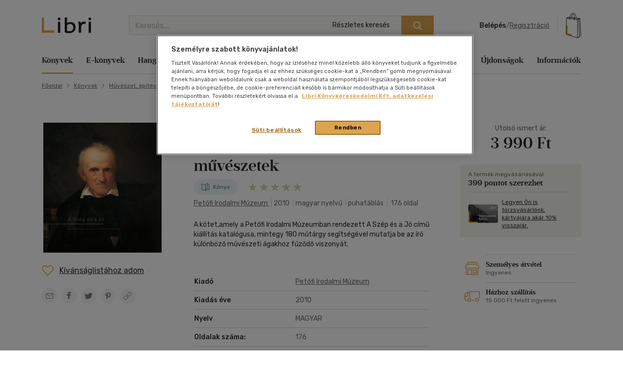

--- FILE ---
content_type: text/html; charset=iso-8859-2
request_url: https://www.libri.hu/konyv/kovacs_ida.a-szep-es-a-jo.html
body_size: 30211
content:
<!DOCTYPE html>
<html class="no-js" lang="hu">
<head itemscope itemtype="http://schema.org/WebSite">
<meta charset="ISO-8859-2"><title>Könyv: A Szép és a Jó (Kovács Ida (Szerk.))</title><meta itemprop="name" content="Libri.hu"><meta itemprop="url" content="https://www.libri.hu"><meta name="description" content="Könyv ára: 3990 Ft, A Szép és a Jó - Kovács Ida (Szerk.), A kötet,amely a Petőfi Irodalmi Múzeumban rendezett A Szép és a Jó című kiállítás katalógusa, mintegy 180 műtárgy segítségével mutatja be az író különböző művészeti ágakhoz fűződő viszonyát."><meta name="Keywords" lang="hu" content="kovács ida (szerk.), a szép és a jó, petőfi irodalmi múzeum, könyvvásárlás, múzeumok, gyűjtemények"><meta property="fb:app_id" content="216059778523722"><meta property="og:title" content="A Szép és a Jó (Kovács Ida (Szerk.))"><meta property="og:description" content="A kötet,amely a Petőfi Irodalmi Múzeumban rendezett A Szép és a Jó című kiállítás katalógusa, mintegy 180 műtárgy segítségével mutatja be az író különböző művészeti ágakhoz fűződő viszonyát."><meta property="og:image" content="https://s01.static.libri.hu/cover/ce/1/819326_4.jpg"><meta property="og:type" content="book"><meta property="og:isbn" content="9789639401679"><link rel="canonical" href="https://www.libri.hu/konyv/kovacs_ida.a-szep-es-a-jo.html"><script type="application/ld+json">
		{
			"@context": "http://schema.org",
			"@type": "Organization",
			"name": "Libri Könyvkereskedelmi Kft.",
			"url": "https://www.libri.hu",
			"logo": "https://www.libri.hu/site/img/libri_logo_toshare.png",
			"sameAs": [
				"https://www.facebook.com/librikonyvesboltok/",
				"https://www.instagram.com/libri_konyvesboltok/"
			]
		}
	</script>
<script>
	var dataLayer = [{"userType":"Visitor","userId":null,"author":"Kov\u00e1cs Ida"}];
    
	var device_type = '';
	(function(w,d,s,l,i){w[l]=w[l]||[];w[l].push({'gtm.start':
			new Date().getTime(),event:'gtm.js'});var f=d.getElementsByTagName(s)[0],
		j=d.createElement(s),dl=l!='dataLayer'?'&l='+l:'';j.async=true;j.src=
		'//www.googletagmanager.com/gtm.js?id='+i+dl;f.parentNode.insertBefore(j,f);
	})(window,document,'script','dataLayer','GTM-PT9GH6X');
    
</script>


<meta name="viewport" content="width=device-width, initial-scale=1">

<link rel="stylesheet" type="text/css" href="https://s02.static.libri.hu/site/redesign-2022/site/css/style.min.css?20260116113604">
<link rel="preconnect" href="https://fonts.googleapis.com">
<link rel="preconnect" href="https://fonts.gstatic.com" crossorigin>
<link href="https://fonts.googleapis.com/css2?family=Rubik:ital,wght@0,300;0,400;0,500;0,600;0,700;0,800;0,900;1,300;1,400;1,500;1,600;1,700;1,800;1,900&display=swap" rel="stylesheet">

	<script src="https://s03.static.libri.hu/site/jscript/desktop/manual/raven.min.js?2"></script>
	<script>
		try { Raven.config('https://35022bb7bb434840870645628a6b97d3@sentry.big.hu/2', {
			environment: 'prod',
			ignoreErrors: ['document.getElementsByClassName.ToString is not a function']
		}).install(); } catch(e) { }
	</script>

<script>
    
	 let libriDebug = false,
		staticImagesUrl = 'https://static.libri.hu/site/images/',
		basketDisableTimeout = 2000,
		onloadListeners = [],
		onloadListenerArgs = [],
		listenersLoaded = false,
		isMobile = true;

		addOnLoadListener = function (listener, args) {
			if (listenersLoaded) {
				listener.call(this, args);
				return;
			}

			const listenerLength = onloadListeners.length;

			if (typeof (listener) == 'function') {
				onloadListeners[listenerLength] = listener;

				if (typeof (args) != 'undefined') {
					onloadListenerArgs[listenerLength] = args;
				} else {
					onloadListenerArgs[listenerLength] = null;
				}
			}
		};
		call = function (f, args) {
			if (typeof window[f] === 'function') {
				window[f].call(this, args);
			} else {
				addOnLoadListener(function () {
					window[f].call(this, arguments);
				}, args);
			}
		};
</script>

<link rel="shortcut icon" href="https://s04.static.libri.hu/site/favicon.ico" type="image/x-icon">

<link rel="preconnect" href="https://integration.prefixbox.com/" />
<link rel="dns-prefetch" href="https://integration.prefixbox.com/" />
<link rel="preconnect" href="https://api.prefixbox.com/" />
<link rel="dns-prefetch" href="https://api.prefixbox.com/" />
<script>
	
	window.prefixboxAnalytics=window.prefixboxAnalytics||function(t,s,p,o){(window.pfbxQueue=window.pfbxQueue||[]).push({type:t,source:s,params:p,overrideObject:o});};
	window.prefixboxFunctions=window.prefixboxFunctions||{}; window.prefixboxCustomerFunctions=window.prefixboxCustomerFunctions||{};
	
	const prefixboxStatusEnabled = 1;
	const prefixboxClickEnabled = 0;
	const prefixboxAddToCartEnabled = 1;
</script>
<script
	id="prefixbox-integration-v2"
	async
	defer
	fetchpriority="high"
	charset="UTF-8"
	type="text/javascript"
	src="https://integration.prefixbox.com/c8c7ce53-57e9-4b3b-9ea9-a70c4a87601c"
></script>


<script type="text/plain" class="optanon-category-C0002">
var ghmxy_align = 'center';
var ghmxy_type = 'absolute';
var ghmxy_identifier = 'B8LrCeOm5Kb60Sq99WzkBOVyfSnp9IcugcDBI_xj0_X.h7';
</script>
<script type="text/plain" class="optanon-category-C0002" src="//hu.hit.gemius.pl/hmapxy.js"></script>


        <script type="text/plain" class="optanon-category-C0002">
<!--//--><![CDATA[//><!--
var pp_gemius_identifier = 'B8LrCeOm5Kb60Sq99WzkBOVyfSnp9IcugcDBI_xj0_X.h7';
var pp_gemius_use_cmp = 'true';
var pp_gemius_cmp_timeout = Infinity;
// lines below shouldn't be edited
function gemius_pending(i) { window[i] = window[i] || function() {var x = window[i+'_pdata'] = window[i+'_pdata'] || []; x[x.length]=arguments;};};
gemius_pending('gemius_hit'); gemius_pending('gemius_event'); gemius_pending('pp_gemius_hit'); gemius_pending('pp_gemius_event');
(function(d,t) {try {var gt=d.createElement(t),s=d.getElementsByTagName(t)[0],l='http'+((location.protocol=='https:')?'s':''); gt.setAttribute('async','async');
gt.setAttribute('defer','defer'); gt.src=l+'://hu.hit.gemius.pl/xgemius.js'; s.parentNode.insertBefore(gt,s);} catch (e) {}})(document,'script');
//--><!]]>
</script>

        <script type="text/plain" class="optanon-category-C0002">
<!--//--><![CDATA[//><!--
function go_gemius_hit() {
  window.pp_gemius_use_cmp = 'true';
  window.pp_gemius_cmp_timeout = Infinity;
  window.pp_gemius_identifier = 'B8LrCeOm5Kb60Sq99WzkBOVyfSnp9IcugcDBI_xj0_X.h7';
  function gemius_pending(i) { window[i] = window[i] || function() {var x = window[i+'_pdata'] = window[i+'_pdata'] || []; x[x.length]=arguments;};}; gemius_pending('gemius_hit'); gemius_pending('gemius_event'); gemius_pending('gemius_init'); gemius_pending('pp_gemius_hit'); gemius_pending('pp_gemius_event'); gemius_pending('pp_gemius_init'); (function(d,t) {try {var gt=d.createElement(t),s=d.getElementsByTagName(t)[0],l='http'+((location.protocol=='https:')?'s':''); gt.setAttribute('async','async'); gt.setAttribute('defer','defer'); gt.src=l+'://hu.hit.gemius.pl/xgemius.js'; s.parentNode.insertBefore(gt,s);} catch (e) {}})(document,'script');
}
function check_tcfapi_for_gemius() { if (typeof __tcfapi !== 'undefined') { go_gemius_hit(); } else { setTimeout(check_tcfapi_for_gemius, 500); } }
check_tcfapi_for_gemius();
//--><!]]>
</script><script async='async' src="https://securepubads.g.doubleclick.net/tag/js/gpt.js"></script>

<script> 
  window.googletag = window.googletag || {cmd: []};

  googletag.cmd.push(function() {
    // banner méretek definiálása
    var bannersizes = googletag.sizeMapping()
    .addSize([1024, 0], [[970, 250], [970, 90]])
    .addSize([640, 0], [[320, 100], [468, 60]])
    .addSize([0, 480], [320, 100])
    .build();
    var bannersizes2 = googletag.sizeMapping()
    .addSize([0, 0], [320, 100])
    .build();

    // Termékoldal
    googletag.defineSlot('/22773612643/termekoldal', [[970, 250], [320, 100], [468, 60], [970, 90]], 'div-gpt-ad-1692960369566-0').defineSizeMapping(bannersizes).addService(googletag.pubads());

    googletag.pubads().enableSingleRequest();
    googletag.companionAds().setRefreshUnfilledSlots(true); 
    googletag.pubads().collapseEmptyDivs();
    googletag.enableServices();
  });
</script></head>
<body><!-- GA START-->
<!-- GA END-->
																																																																									<header class="header"><div class="container"><div class="header-flex-container"><button type="button" class="header-btn d-lg-none" data-bs-toggle="collapse" data-bs-target="#navbarToggler" aria-controls="navbarToggler" aria-expanded="false" aria-label="Menü nyitása"><i class="sprite-svg svg-icons--hamburger-24-dark svg-icons--hamburger-24-dark-dims"></i></button><a id="tvCardNotLoggedIn" class="header-btn ms-2 d-lg-none" data-bs-toggle="modal" data-bs-target="#loginModal"><span class="visually-hidden">Törzsvásárlói Kártya adatai</span><i class="sprite-svg svg-icons--tvk svg-icons--tvk-dims"></i></a><a id="tvCardLoggedIn" class="header-btn ms-2 d-lg-none d-none" href="/adataim/tv_kartya/"><span class="visually-hidden">Törzsvásárlói Kártya adatai</span><i class="sprite-svg svg-icons--tvk svg-icons--tvk-dims"></i></a><a class="header-logo" href="/"><img src="/redesign-2022/images/logo.svg" alt="Libri"></a><div class="searchform"><form id="autocomplete-form" class="d-flex" method="get" action="/talalati_lista/" accept-charset="UTF-8"><input type="hidden" name="autocomplete" value="1" /><input class="form-control me-2 autocomplete-search" id="headerSearch" type="search" name="text" placeholder="Keresés..." aria-label="Keresés" value="" maxlength="80" /><button class="btn btn-primary" type="submit" aria-label="Keresés indítása"><i class="sprite-svg svg-icons--search-18-white svg-icons--search-18-white-dims"></i></button><a href="/reszletes_kereso/" class="search_detail">Részletes keresés</a><div id="autocomplete-result" class="autocomplete"></div></form></div><div class="d-flex align-items-center order-lg-4"><div class="header-user"><div class="logged-in d-none"><div class="dropdown"><a class="nav-link dropdown-toggle" href="javascript:void();" id="userDropdown" role="button" data-bs-toggle="dropdown" aria-expanded="false" aria-label="Felhasználó"><span rel="loggedInMemberName"></span></a><div class="dropdown-menu dropdown-menu-light" aria-labelledby="userDropdown"><div class="tvk-card">
  <div rel="memberTvkBalanceHolder">
      <p class="mb-4">
    	<small>Törzsvásárlói pontegyenleg:</small><br>
    	<span rel="memberTvkBalance" class="m-0 tvk-card-balance"></span>
      </p>
      <a href="/adataim/tv_kartya/">
    	<i class="sprite-svg svg-icons--tvk svg-icons--tvk-dims"></i>
    	<span>Törzsvásárló kártyám</span>
      </a>
  </div>

   <div rel="memberTvkBalanceHolderPercent">
        <p class="mb-4">
            <small>Kedvezmény mértéke:</small><br>
            <span rel="memberTvkBalance" class="m-0 tvk-card-balance"></span>
        </p>
        <a href="/adataim/tv_kartya/">
            <i class="sprite-svg svg-icons--tvk svg-icons--tvk-dims"></i>
            <span>Törzsvásárló kártyám</span>
        </a>
   </div>

  <div rel="memberTvkBalanceHolderNoCard">
      <p class="mb-4 body-1">
          Legyen ön is Libri<br>Törzsvásárló!<br>
      </p>
      <a href="/adataim/tv_kartya/">
          <i class="sprite-svg svg-icons--tvk svg-icons--tvk-dims"></i>
          <small>Törzsvásárlói kártya igénylés vagy meglévő kártya fiókhoz rögzítése</small>
      </a>
  </div>
</div>
<ul class="user-menu-list">
  <li><a class="dropdown-item nav-link" href="/adataim/">Adataim</a></li>
  <li><a class="dropdown-item nav-link" href="/adataim/rendeleseim/">Rendeléseim és igényléseim</a></li>
  <li><a class="dropdown-item nav-link" href="/adataim/ajandekkartyaim/">Ajándékkártyák</a></li>
  <li><a class="dropdown-item nav-link" href="/adataim/ekonyveim/">E-könyveim</a></li>
  <li><a class="dropdown-item nav-link" href="/adataim/ehangoskonyveim/">E-hangoskönyveim</a></li>
  <li><a class="dropdown-item nav-link" href="/adataim/kivansaglista/">Kívánságlistám, mentett kosaraim</a></li>
  <li><a class="dropdown-item nav-link" href="/ajanlatok_nekem/">Ajánlataim</a></li>
  <li><a class="dropdown-item nav-link" href="/adataim/evfordulok/">Évfordulók</a></li>
  <li class="mb-0 pl-0"><a class="dropdown-item nav-link" href="javascript:void();" onclick="LibriMember.logout();return false;">Kilépés</a></li>
</ul>
</div></div></div><button class="profile-menu-btn header-btn me-2 d-lg-none hiddenWhenLoggedOut d-none" type="button" data-bs-toggle="collapse" data-bs-target="#navbarToggler" aria-controls="navbarToggler" aria-expanded="false" aria-label="Menü nyitása"><i class="sprite-svg svg-icons--user-24-black svg-icons--user-24-dark-dims" title="Felhasználó"></i></button><div class="logged-out d-md-none hiddenWhenLoggedIn d-none" ><a href="javascript:void();" class="login d-none d-lg-inline-block" data-bs-toggle="modal" data-bs-target="#loginModal">Belépés</a><span class="d-none d-lg-inline-block">/</span><a href="javascript:void();" class="registration d-none d-lg-inline-block" data-bs-toggle="modal" data-bs-target="#regModal">Regisztráció</a><a href="javascript:void();" class="header-btn login d-lg-none" data-bs-toggle="modal" data-bs-target="#loginModal"><i class="sprite-svg svg-icons--user-24-dark svg-icons--user-24-dark-dims" title="Felhasználó"></i></a></div></div>    		<button type="button" class="header-btn cart-btn" aria-label="Kosár" data-bs-toggle="modal" data-bs-target="#cartModal">
            <span class="cart-btn-icon">
	<i class="d-none d-lg-block sprite-svg svg-szatyor-desktop svg-szatyor-desktop-dims"></i>
	<i class="d-block d-lg-none sprite-svg svg-szatyor-mobile svg-szatyor-mobile-dims"></i>
	<span id="cartItemCount" class="cart-btn-count"></span>
</span>
<span id="cartSumPrice" class="price d-none d-lg-block"></span>
		</button>
    
</div></div></div></header><div class="modal modal-cart is-empty cart-slide" id="cartModal" tabindex="-1" aria-hidden="true"><div class="modal-dialog modal-cart-dialog  modal-fullscreen-sm-down modal-dialog-scrollable"><div class="modal-content"><div class="modal-cart-header"><div><div class="h2 modal-title mb-2" id="cartModalEmptyLabel">Kosár áttekintése</div><div class="body-2 color-text-middle">Összesen <span class="fw-500">0</span> termék</div></div><button type="button" class="btn-close" data-bs-dismiss="modal" aria-label="Bezárás"></button></div><div class="modal-body modal-cart-body"><div id="modal-cart-empty-content" class="d-flex flex-column align-items-center pt-5"><div class="pt-lg-4"><img src="/redesign-2022/images/shopping-cart-yellow.png" srcset="/redesign-2022/images/shopping-cart-yellow@2x.png 2x, /redesign-2022/images/shopping-cart-yellow@3x.png 3x" alt=""></div><div class="h3 mt-4 mb-2">Az ön kosara jelenleg üres.</div><div class="body-2-responsive color-text-middle">Nézzen szét <a class="link-text-middle" href="/akciok/" title="Akcióink">akcióink</a> között!</div></div></div></div></div></div><nav class="navbar navbar-expand-lg" id="main-nav"><div class="container autoscroll"><ul class="navbar-nav me-auto mb-2 mb-lg-0"><li class="nav-item dropdown submenu"><a class="nav-link active" aria-current="page"title="Könyvek"href="/konyv/">Könyvek</a><div class="dropdown-menu d-lg-block d-md-none d-none"><div class="row"><div class="col-sm"><h3 class="h3 h4-static">Kategóriák</h3><ul class="first-ul"><li><a href="/konyv/csalad-es-szulok/" title="Család és szülők">Család és szülők</a></li><li><a href="/konyv/eletmod-egeszseg/" title="Életmód, egészség">Életmód, egészség</a></li><li><a href="/konyv/eletrajzok-visszaemlekezesek/" title="Életrajzok, visszaemlékezések">Életrajzok, visszaemlékezések</a></li><li><a href="/konyv/ezoteria/" title="Ezotéria">Ezotéria</a></li><li><a href="/konyv/gasztronomia/" title="Gasztronómia">Gasztronómia</a></li><li><a href="/konyv/gyermek-es-ifjusagi/" title="Gyermek és ifjúsági">Gyermek és ifjúsági</a></li><li><a href="/konyv/hangoskonyv/" title="Hangoskönyv">Hangoskönyv</a></li><li><a href="/konyv/hobbi-szabadido/" title="Hobbi, szabadidő">Hobbi, szabadidő</a></li></ul></div><div class="col-sm"><ul><li><a href="/konyv/irodalom/" title="Irodalom">Irodalom</a></li><li><a href="/konyv/kepregeny/" title="Képregény">Képregény</a></li><li><a href="/konyv/kert-haz-otthon/" title="Kert, ház, otthon">Kert, ház, otthon</a></li><li><a href="/konyv/lexikon-enciklopedia/" title="Lexikon, enciklopédia">Lexikon, enciklopédia</a></li><li><a href="/konyv/muveszet-epiteszet/" title="Művészet, építészet">Művészet, építészet</a></li><li><a href="/konyv/napjaink-bulvar-politika/" title="Napjaink, bulvár, politika">Napjaink, bulvár, politika</a></li><li><a href="/konyv/nyelvkonyv-szotar/" title="Nyelvkönyv, szótár, idegen nyelvű">Nyelvkönyv, szótár, idegen nyelvű</a></li><li><a href="/konyv/penz-gazdasag-uzleti-elet/" title="Pénz, gazdaság, üzleti élet">Pénz, gazdaság, üzleti élet</a></li></ul></div><div class="col-sm"><ul><li><a href="/konyv/sport-termeszetjaras/" title="Sport, természetjárás">Sport, természetjárás</a></li><li><a href="/konyv/szamitastechnika-internet/" title="Számítástechnika, internet">Számítástechnika, internet</a></li><li><a href="/konyv/tankonyvek-segedkonyvek/" title="Tankönyvek, segédkönyvek">Tankönyvek, segédkönyvek</a></li><li><a href="/konyv/tars-tudomanyok/" title="Társ. tudományok">Társ. tudományok</a></li><li><a href="/konyv/terkep/" title="Térkép">Térkép</a></li><li><a href="/konyv/tortenelem/" title="Történelem">Történelem</a></li><li><a href="/konyv/tudomany-es-termeszet/" title="Tudomány és Természet">Tudomány és Természet</a></li><li><a href="/konyv/utazas/" title="Utazás">Utazás</a></li></ul></div><div class="col-sm"><ul><li><a href="/konyv/vallas-mitologia/" title="Vallás, mitológia">Vallás, mitológia</a></li></ul></div></div>
<div class="d-grid gap-2 d-block d-lg-none"><button class="btn btn-primary close">Bezárás</button></div></div></li><li class="nav-item dropdown submenu"><a class="nav-link"title="E-könyvek"href="/ekonyv/">E-könyvek</a><div class="dropdown-menu d-lg-block d-md-none d-none"><div class="row"><div class="col-sm"><h3 class="h3 h4-static">Kategóriák</h3><ul class="first-ul"><li><a href="/konyv/csalad-es-szulok/?ebook=1" title="Család és szülők">Család és szülők</a></li><li><a href="/konyv/eletmod-egeszseg/?ebook=1" title="Életmód, egészség">Életmód, egészség</a></li><li><a href="/konyv/eletrajzok-visszaemlekezesek/?ebook=1" title="Életrajzok, visszaemlékezések">Életrajzok, visszaemlékezések</a></li><li><a href="/konyv/ezoteria/?ebook=1" title="Ezotéria">Ezotéria</a></li><li><a href="/konyv/gasztronomia/?ebook=1" title="Gasztronómia">Gasztronómia</a></li><li><a href="/konyv/gyermek-es-ifjusagi/?ebook=1" title="Gyermek és ifjúsági">Gyermek és ifjúsági</a></li><li><a href="/konyv/hobbi-szabadido/?ebook=1" title="Hobbi, szabadidő">Hobbi, szabadidő</a></li><li><a href="/konyv/irodalom/?ebook=1" title="Irodalom">Irodalom</a></li></ul></div><div class="col-sm"><ul><li><a href="/konyv/kepregeny/?ebook=1" title="Képregény">Képregény</a></li><li><a href="/konyv/kert-haz-otthon/?ebook=1" title="Kert, ház, otthon">Kert, ház, otthon</a></li><li><a href="/konyv/lexikon-enciklopedia/?ebook=1" title="Lexikon, enciklopédia">Lexikon, enciklopédia</a></li><li><a href="/konyv/muveszet-epiteszet/?ebook=1" title="Művészet, építészet">Művészet, építészet</a></li><li><a href="/konyv/nyelvkonyv-szotar/?ebook=1" title="Nyelvkönyv, szótár, idegen nyelvű">Nyelvkönyv, szótár, idegen nyelvű</a></li><li><a href="/konyv/penz-gazdasag-uzleti-elet/?ebook=1" title="Pénz, gazdaság, üzleti élet">Pénz, gazdaság, üzleti élet</a></li><li><a href="/konyv/sport-termeszetjaras/?ebook=1" title="Sport, természetjárás">Sport, természetjárás</a></li><li><a href="/konyv/szamitastechnika-internet/?ebook=1" title="Számítástechnika, internet">Számítástechnika, internet</a></li></ul></div><div class="col-sm"><ul><li><a href="/konyv/tankonyvek-segedkonyvek/?ebook=1" title="Tankönyvek, segédkönyvek">Tankönyvek, segédkönyvek</a></li><li><a href="/konyv/tars-tudomanyok/?ebook=1" title="Társ. tudományok">Társ. tudományok</a></li><li><a href="/konyv/tortenelem/?ebook=1" title="Történelem">Történelem</a></li><li><a href="/konyv/tudomany-es-termeszet/?ebook=1" title="Tudomány és Természet">Tudomány és Természet</a></li><li><a href="/konyv/utazas/?ebook=1" title="Utazás">Utazás</a></li><li><a href="/konyv/vallas-mitologia/?ebook=1" title="Vallás, mitológia">Vallás, mitológia</a></li></ul></div></div>
<div class="d-grid gap-2 d-block d-lg-none"><button class="btn btn-primary close">Bezárás</button></div></div></li><li class="nav-item dropdown submenu"><a class="nav-link"title="Hangoskönyvek"href="/hangoskonyv/">Hangoskönyvek</a><div class="dropdown-menu d-lg-block d-md-none d-none"><div class="row"><div class="col-sm"><h3 class="h3 h4-static">Kategóriák</h3><ul class="first-ul"><li><a href="/konyvek/e-hangoskonyv/" title="E-hangoskönyv">E-hangoskönyv</a></li><li><a href="/konyv/hangoskonyv/" title="Hangoskönyv">Hangoskönyv</a></li></ul></div></div>
<div class="d-grid gap-2 d-block d-lg-none"><button class="btn btn-primary close">Bezárás</button></div></div></li><li class="nav-item dropdown submenu"><a class="nav-link"title="Antikvár"href="/antikvar/">Antikvár</a><div class="dropdown-menu d-lg-block d-md-none d-none"><div class="row"><div class="col-sm"><h3 class="h3 h4-static">Kategóriák</h3><ul class="first-ul"><li><a href="/konyv/csalad-es-szulok/?antik_book=1" title="Család és szülők">Család és szülők</a></li><li><a href="/ajandek/egyeb-aru-szolgaltatas/?antik_book=1" title="Egyéb áru, szolgáltatás">Egyéb áru, szolgáltatás</a></li><li><a href="/konyv/eletmod-egeszseg/?antik_book=1" title="Életmód, egészség">Életmód, egészség</a></li><li><a href="/konyv/eletrajzok-visszaemlekezesek/?antik_book=1" title="Életrajzok, visszaemlékezések">Életrajzok, visszaemlékezések</a></li><li><a href="/konyv/ezoteria/?antik_book=1" title="Ezotéria">Ezotéria</a></li><li><a href="/film/film/?antik_book=1" title="Film">Film</a></li><li><a href="/ajandek/folyoirat-ujsag/?antik_book=1" title="Folyóirat, újság">Folyóirat, újság</a></li><li><a href="/konyv/gasztronomia/?antik_book=1" title="Gasztronómia">Gasztronómia</a></li></ul></div><div class="col-sm"><ul><li><a href="/konyv/gyermek-es-ifjusagi/?antik_book=1" title="Gyermek és ifjúsági">Gyermek és ifjúsági</a></li><li><a href="/konyv/hangoskonyv/?antik_book=1" title="Hangoskönyv">Hangoskönyv</a></li><li><a href="/zene/hangzoanyag/?antik_book=1" title="Hangzóanyag">Hangzóanyag</a></li><li><a href="/konyv/hobbi-szabadido/?antik_book=1" title="Hobbi, szabadidő">Hobbi, szabadidő</a></li><li><a href="/konyv/irodalom/?antik_book=1" title="Irodalom">Irodalom</a></li><li><a href="/ajandek/jatek/?antik_book=1" title="Játék">Játék</a></li><li><a href="/ajandek/kartya/?antik_book=1" title="Kártya">Kártya</a></li><li><a href="/konyv/kepregeny/?antik_book=1" title="Képregény">Képregény</a></li></ul></div><div class="col-sm"><ul><li><a href="/konyv/kert-haz-otthon/?antik_book=1" title="Kert, ház, otthon">Kert, ház, otthon</a></li><li><a href="/konyv/lexikon-enciklopedia/?antik_book=1" title="Lexikon, enciklopédia">Lexikon, enciklopédia</a></li><li><a href="/konyv/muveszet-epiteszet/?antik_book=1" title="Művészet, építészet">Művészet, építészet</a></li><li><a href="/konyv/napjaink-bulvar-politika/?antik_book=1" title="Napjaink, bulvár, politika">Napjaink, bulvár, politika</a></li><li><a href="/ajandek/naptar/?antik_book=1" title="Naptár">Naptár</a></li><li><a href="/konyv/nyelvkonyv-szotar/?antik_book=1" title="Nyelvkönyv, szótár, idegen nyelvű">Nyelvkönyv, szótár, idegen nyelvű</a></li><li><a href="/konyv/penz-gazdasag-uzleti-elet/?antik_book=1" title="Pénz, gazdaság, üzleti élet">Pénz, gazdaság, üzleti élet</a></li><li><a href="/konyv/sport-termeszetjaras/?antik_book=1" title="Sport, természetjárás">Sport, természetjárás</a></li></ul></div><div class="col-sm"><ul><li><a href="/konyv/szamitastechnika-internet/?antik_book=1" title="Számítástechnika, internet">Számítástechnika, internet</a></li><li><a href="/zene/szolfezs-zeneelmelet/?antik_book=1" title="Szolfézs, zeneelmélet">Szolfézs, zeneelmélet</a></li><li><a href="/konyv/tankonyvek-segedkonyvek/?antik_book=1" title="Tankönyvek, segédkönyvek">Tankönyvek, segédkönyvek</a></li><li><a href="/konyv/tars-tudomanyok/?antik_book=1" title="Társ. tudományok">Társ. tudományok</a></li><li><a href="/konyv/terkep/?antik_book=1" title="Térkép">Térkép</a></li><li><a href="/konyv/tortenelem/?antik_book=1" title="Történelem">Történelem</a></li><li><a href="/konyv/tudomany-es-termeszet/?antik_book=1" title="Tudomány és Természet">Tudomány és Természet</a></li><li><a href="/konyv/utazas/?antik_book=1" title="Utazás">Utazás</a></li></ul></div><div class="col-sm"><ul><li><a href="/konyv/vallas-mitologia/?antik_book=1" title="Vallás, mitológia">Vallás, mitológia</a></li></ul></div></div>
<div class="d-grid gap-2 d-block d-lg-none"><button class="btn btn-primary close">Bezárás</button></div></div></li><li class="nav-item dropdown submenu"><a class="nav-link"title="Zene, film, ajándék"href="/zene/">Zene, film, ajándék</a><div class="dropdown-menu d-lg-block d-md-none d-none"><div class="row submenu-music"><div class="col-sm"><h3 class="h5"><a href="/zene/hangzoanyag/" title="Zene">Zene</a></h3><ul class="first-ul"><li><a href="/zene/hangzoanyag/komolyzene/" title="Komolyzene">Komolyzene</a></li><li><a href="/zene/hangzoanyag/konnyuzene/" title="Könnyűzene">Könnyűzene</a></li><li><a href="/zene/hangzoanyag/nepzene/" title="Népzene">Népzene</a></li><li><a href="/zene/hangzoanyag/nyelvtanulas/" title="Nyelvtanulás">Nyelvtanulás</a></li><li><a href="/zene/hangzoanyag/proza/" title="Próza">Próza</a></li><li><a href="/zene/hangzoanyag/spiritualis-zene/" title="Spirituális zene">Spirituális zene</a></li><li><a href="/zene/szolfezs-zeneelmelet/szolfezs-zeneelm-vegyes/" title="Szolfézs, zeneelm. vegyes">Szolfézs, zeneelm. vegyes</a></li><li><a href="/zene/hangzoanyag/zene-vegyesen/" title="Zene vegyesen">Zene vegyesen</a></li></ul></div><div class="col-sm"><h3 class="h5"><a href="/film/film/" title="Film">Film</a></h3><ul class="first-ul"><li><a href="/film/film/akcio/" title="Akció">Akció</a></li><li><a href="/film/film/animacios-film/" title="Animációs film">Animációs film</a></li><li><a href="/film/film/babfilm/" title="Bábfilm">Bábfilm</a></li><li><a href="/film/film/csaladi/" title="Családi">Családi</a></li><li><a href="/film/diafilm/diafilm-vegyesen/" title="Diafilm vegyesen">Diafilm vegyesen</a></li><li><a href="/film/film/dokumentumfilm/" title="Dokumentumfilm">Dokumentumfilm</a></li><li><a href="/film/film/drama/" title="Dráma">Dráma</a></li><li><a href="/film/film/egeszsegrol-betegsegrol/" title="Egészségről-betegségről">Egészségről-betegségről</a></li><li><a href="/film/film/eletrajzi/" title="Életrajzi">Életrajzi</a></li><li><a href="/film/film/erotikus/" title="Erotikus">Erotikus</a></li><li><a href="/film/film/ezoterika/" title="Ezoterika">Ezoterika</a></li><li><a href="/film/film/fantasy-film/" title="Fantasy film">Fantasy film</a></li></ul></div><div class="col-sm"><div class="h5 d-none d-lg-block">&nbsp;</div><ul><li><a href="/film/film/film-vegyesen/" title="Film vegyesen">Film vegyesen</a></li><li><a href="/film/film/gyermekfilm/" title="Gyermekfilm">Gyermekfilm</a></li><li><a href="/film/film/haborus/" title="Háborús">Háborús</a></li><li><a href="/film/film/hobbi/" title="Hobbi">Hobbi</a></li><li><a href="/film/film/horror/" title="Horror">Horror</a></li><li><a href="/film/film/humor-kabare/" title="Humor-kabaré">Humor-kabaré</a></li><li><a href="/film/film/ismeretterjeszto/" title="Ismeretterjesztő">Ismeretterjesztő</a></li><li><a href="/film/film/jatekfilm/" title="Játékfilm">Játékfilm</a></li><li><a href="/film/film/kaland/" title="Kaland">Kaland</a></li><li><a href="/film/film/kotelezo-olvasmanyok-filmfeld/" title="Kötelező olvasmányok-filmfeld.">Kötelező olvasmányok-filmfeld.</a></li><li><a href="/film/film/krimi/" title="Krimi">Krimi</a></li><li><a href="/film/film/misztikus/" title="Misztikus">Misztikus</a></li></ul></div><div class="col-sm"><div class="h5 d-none d-lg-block">&nbsp;</div><ul><li><a href="/film/film/muvesz/" title="Művész">Művész</a></li><li><a href="/film/film/opera-operett/" title="Opera-Operett">Opera-Operett</a></li><li><a href="/film/film/rajzfilm/" title="Rajzfilm">Rajzfilm</a></li><li><a href="/film/film/romantikus/" title="Romantikus">Romantikus</a></li><li><a href="/film/film/sci-fi/" title="Sci-fi">Sci-fi</a></li><li><a href="/film/film/sport-fittness/" title="Sport-Fittness">Sport-Fittness</a></li><li><a href="/film/film/szatira/" title="Szatíra">Szatíra</a></li><li><a href="/film/film/szinhaz/" title="Színház">Színház</a></li><li><a href="/film/film/termeszetfilm/" title="Természetfilm">Természetfilm</a></li><li><a href="/film/film/thriller-pszicho-thriller/" title="Thriller,Pszicho-thriller">Thriller,Pszicho-thriller</a></li><li><a href="/film/film/tortenelmi/" title="Történelmi">Történelmi</a></li><li><a href="/film/film/tv-sorozatok/" title="Tv-sorozatok">Tv-sorozatok</a></li></ul></div><div class="col-sm"><div class="h5 d-none d-lg-block">&nbsp;</div><ul><li><a href="/film/film/utifilm/" title="Útifilm">Útifilm</a></li><li><a href="/film/film/vigjatek/" title="Vígjáték">Vígjáték</a></li><li><a href="/film/film/western/" title="Western">Western</a></li><li><a href="/film/film/zene-musical/" title="Zene, musical">Zene, musical</a></li></ul></div><div class="col-sm"><h3 class="h5">Ajándék</h3><ul class="first-ul"><li><a href="/ajandek/ajandekkartyak/" title="Ajándékkártyák">Ajándékkártyák</a></li><li><a href="/ajandek/egyeb-aru-szolgaltatas/" title="Egyéb áru, szolgáltatás">Egyéb áru, szolgáltatás</a></li><li><a href="/ajandek/folyoirat-ujsag/" title="Folyóirat, újság">Folyóirat, újság</a></li><li><a href="/ajandek/foldgomb/" title="Földgömb">Földgömb</a></li><li><a href="/ajandek/jatek/" title="Játék">Játék</a></li><li><a href="/ajandek/kartya/" title="Kártya">Kártya</a></li><li><a href="/ajandek/kepeslap/" title="Képeslap">Képeslap</a></li><li><a href="/ajandek/naptar/" title="Naptár">Naptár</a></li><li><a href="/ajandek/papir-iroszer/" title="Papír, írószer">Papír, írószer</a></li></ul></div></div>
<div class="d-grid gap-2 d-block d-lg-none"><button class="btn btn-primary close">Bezárás</button></div></div></li><li class="nav-item dropdown submenu d-none d-lg-block"><a class="nav-link"title="Akciók"href="/akciok/">Akciók</a><div class="dropdown-menu"><div class="row">
	<div class="col-sm col-lg-4">
		<div class="h3 h4-static">Aktuális akcióink</div>
		<ul>
                        				<li>
					<a href="/akciok/uj_ev_uj_en.html">
                    Új év, új én 					Bolti és online
					</a>
				</li>
            				<li>
					<a href="/akciok/uj_ev_uj_en.online.html">
                    Új év, új én					Csak online
					</a>
				</li>
            				<li>
					<a href="/1+fel">
                    1+fél					Bolti és online
					</a>
				</li>
            				<li>
					<a href="/akciok/kicsit_tudomanyos_nagyon_fantasztikus.html">
                    Kicsit tudományos, nagyon fantasztikus					Csak online
					</a>
				</li>
            				<li>
					<a href="/velunk_mindig_tortenik_valami">
                    Velünk mindig történik valami					Bolti és online
					</a>
				</li>
            				<li>
					<a href="/akciok/konyvakcio_2026.01.html">
                    Könyvakció					Csak online
					</a>
				</li>
            				<li>
					<a href="/akciok/gondolatebreszto_olvasmanyok.html">
                    Gondolatébresztő olvasmányok					e-könyv akció
					</a>
				</li>
            				<li>
					<a href="/akciok/filmek_hideg_teli_estekre.html">
                    Filmek hideg téli estékre					Csak online
					</a>
				</li>
            		</ul>
	</div>
	<div class="col-sm col-lg-8 text-end d-none d-lg-block">
        			<a href="/akciok/uj_ev_uj_en.html">
				<img src="https://s05.static.libri.hu/images/upload/fb/227642_januari_tematikus_akcio_1.jpg" alt="Új év, új én ">
			</a>
        	</div>
</div>
<div class="d-grid gap-2 d-block d-lg-none"><button class="btn btn-primary close">Bezárás</button></div></div></li><li class="nav-item dropdown submenu d-none d-lg-block"><a class="nav-link"title="Előrendelhető"href="/elorendelheto/">Előrendelhető</a><div class="dropdown-menu"><div class="row"><div class="col-sm"><h3 class="h3 h4-static">Kategóriák</h3><ul class="first-ul"><li><a href="/konyv/csalad-es-szulok/?preorderable=1" title="Család és szülők">Család és szülők</a></li><li><a href="/konyv/eletmod-egeszseg/?preorderable=1" title="Életmód, egészség">Életmód, egészség</a></li><li><a href="/konyv/eletrajzok-visszaemlekezesek/?preorderable=1" title="Életrajzok, visszaemlékezések">Életrajzok, visszaemlékezések</a></li><li><a href="/konyv/ezoteria/?preorderable=1" title="Ezotéria">Ezotéria</a></li><li><a href="/konyv/gasztronomia/?preorderable=1" title="Gasztronómia">Gasztronómia</a></li><li><a href="/konyv/gyermek-es-ifjusagi/?preorderable=1" title="Gyermek és ifjúsági">Gyermek és ifjúsági</a></li><li><a href="/konyv/hobbi-szabadido/?preorderable=1" title="Hobbi, szabadidő">Hobbi, szabadidő</a></li><li><a href="/konyv/irodalom/?preorderable=1" title="Irodalom">Irodalom</a></li></ul></div><div class="col-sm"><ul><li><a href="/ajandek/jatek/?preorderable=1" title="Játék">Játék</a></li><li><a href="/konyv/kepregeny/?preorderable=1" title="Képregény">Képregény</a></li><li><a href="/konyv/muveszet-epiteszet/?preorderable=1" title="Művészet, építészet">Művészet, építészet</a></li><li><a href="/konyv/napjaink-bulvar-politika/?preorderable=1" title="Napjaink, bulvár, politika">Napjaink, bulvár, politika</a></li><li><a href="/konyv/nyelvkonyv-szotar/?preorderable=1" title="Nyelvkönyv, szótár, idegen nyelvű">Nyelvkönyv, szótár, idegen nyelvű</a></li><li><a href="/konyv/penz-gazdasag-uzleti-elet/?preorderable=1" title="Pénz, gazdaság, üzleti élet">Pénz, gazdaság, üzleti élet</a></li><li><a href="/konyv/sport-termeszetjaras/?preorderable=1" title="Sport, természetjárás">Sport, természetjárás</a></li><li><a href="/konyv/tankonyvek-segedkonyvek/?preorderable=1" title="Tankönyvek, segédkönyvek">Tankönyvek, segédkönyvek</a></li></ul></div><div class="col-sm"><ul><li><a href="/konyv/tars-tudomanyok/?preorderable=1" title="Társ. tudományok">Társ. tudományok</a></li><li><a href="/konyv/tortenelem/?preorderable=1" title="Történelem">Történelem</a></li><li><a href="/konyv/tudomany-es-termeszet/?preorderable=1" title="Tudomány és Természet">Tudomány és Természet</a></li><li><a href="/konyv/utazas/?preorderable=1" title="Utazás">Utazás</a></li><li><a href="/konyv/vallas-mitologia/?preorderable=1" title="Vallás, mitológia">Vallás, mitológia</a></li></ul></div></div>
<div class="d-grid gap-2 d-block d-lg-none"><button class="btn btn-primary close">Bezárás</button></div></div></li><li class="nav-item dropdown submenu d-none d-lg-block"><a class="nav-link"title="Sikerlista"href="/sikerlista/">Sikerlista</a><div class="dropdown-menu"><div class="row"><div class="col-sm"><h3 class="h3 h4-static">Kategóriák szerint</h3><ul class="first-ul"><li><a href="/sikerlista/online-altalanos/?docpath=ezoteria" title="Ezotéria">Ezotéria</a></li><li><a href="/sikerlista/online-altalanos/?docpath=irodalom" title="Irodalom">Irodalom</a></li><li><a href="/sikerlista/online-altalanos/?docpath=gasztronomia" title="Gasztronómia">Gasztronómia</a></li><li><a href="/sikerlista/online-altalanos/?docpath=csalad-es-szulok" title="Család és szülők">Család és szülők</a></li><li><a href="/sikerlista/online-altalanos/?docpath=hobbi-szabadido" title="Hobbi, szabadidő">Hobbi, szabadidő</a></li><li><a href="/sikerlista/online-altalanos/?docpath=tars-tudomanyok" title="Társ. tudományok">Társ. tudományok</a></li><li><a href="/sikerlista/online-altalanos/?docpath=eletmod-egeszseg" title="Életmód, egészség">Életmód, egészség</a></li><li><a href="/sikerlista/online-altalanos/?docpath=kert-haz-otthon" title="Kert, ház, otthon">Kert, ház, otthon</a></li></ul></div><div class="col-sm"><ul><li><a href="/sikerlista/online-altalanos/?docpath=nyelvkonyv-szotar" title="Nyelvkönyv, szótár, idegen nyelvű">Nyelvkönyv, szótár, idegen nyelvű</a></li><li><a href="/sikerlista/online-altalanos/?docpath=gyermek-es-ifjusagi" title="Gyermek és ifjúsági">Gyermek és ifjúsági</a></li><li><a href="/sikerlista/online-altalanos/?docpath=muveszet-epiteszet" title="Művészet, építészet">Művészet, építészet</a></li><li><a href="/sikerlista/online-altalanos/?docpath=lexikon-enciklopedia" title="Lexikon, enciklopédia">Lexikon, enciklopédia</a></li><li><a href="/sikerlista/online-altalanos/?docpath=sport-termeszetjaras" title="Sport, természetjárás">Sport, természetjárás</a></li><li><a href="/sikerlista/online-altalanos/?docpath=tankonyvek-segedkonyvek" title="Tankönyvek, segédkönyvek">Tankönyvek, segédkönyvek</a></li><li><a href="/sikerlista/online-altalanos/?docpath=napjaink-bulvar-politika" title="Napjaink, bulvár, politika">Napjaink, bulvár, politika</a></li><li><a href="/sikerlista/online-altalanos/?docpath=szamitastechnika-internet" title="Számítástechnika, internet">Számítástechnika, internet</a></li></ul></div><div class="col-sm"><ul><li><a href="/sikerlista/online-altalanos/?docpath=penz-gazdasag-uzleti-elet" title="Pénz, gazdaság, üzleti élet">Pénz, gazdaság, üzleti élet</a></li><li><a href="/sikerlista/online-altalanos/?docpath=eletrajzok-visszaemlekezesek" title="Életrajzok, visszaemlékezések">Életrajzok, visszaemlékezések</a></li><li><a href="/sikerlista/online-altalanos/?docpath=film" title="Film">Film</a></li><li><a href="/sikerlista/online-altalanos/?docpath=jatek" title="Játék">Játék</a></li><li><a href="/sikerlista/online-altalanos/?docpath=utazas" title="Utazás">Utazás</a></li><li><a href="/sikerlista/online-altalanos/?docpath=terkep" title="Térkép">Térkép</a></li><li><a href="/sikerlista/online-altalanos/?docpath=naptar" title="Naptár">Naptár</a></li><li><a href="/sikerlista/online-altalanos/?docpath=kartya" title="Kártya">Kártya</a></li></ul></div><div class="col-sm"><ul><li><a href="/sikerlista/online-altalanos/?docpath=diafilm" title="Diafilm">Diafilm</a></li><li><a href="/sikerlista/online-altalanos/?docpath=foldgomb" title="Földgömb">Földgömb</a></li><li><a href="/sikerlista/online-altalanos/?docpath=kepeslap" title="Képeslap">Képeslap</a></li><li><a href="/sikerlista/online-altalanos/?docpath=kepregeny" title="Képregény">Képregény</a></li><li><a href="/sikerlista/online-altalanos/?docpath=tortenelem" title="Történelem">Történelem</a></li><li><a href="/sikerlista/online-altalanos/?docpath=hangoskonyv" title="Hangoskönyv">Hangoskönyv</a></li><li><a href="/sikerlista/online-altalanos/?docpath=hangzoanyag" title="Hangzóanyag">Hangzóanyag</a></li><li><a href="/sikerlista/online-altalanos/?docpath=papir-iroszer" title="Papír, írószer">Papír, írószer</a></li></ul></div><div class="col-sm"><ul><li><a href="/sikerlista/online-altalanos/?docpath=folyoirat-ujsag" title="Folyóirat, újság">Folyóirat, újság</a></li><li><a href="/sikerlista/online-altalanos/?docpath=vallas-mitologia" title="Vallás, mitológia">Vallás, mitológia</a></li><li><a href="/sikerlista/online-altalanos/?docpath=tudomany-es-termeszet" title="Tudomány és Természet">Tudomány és Természet</a></li><li><a href="/sikerlista/online-altalanos/?docpath=szolfezs-zeneelmelet" title="Szolfézs, zeneelmélet">Szolfézs, zeneelmélet</a></li><li><a href="/sikerlista/online-altalanos/?docpath=egyeb-aru-szolgaltatas" title="Egyéb áru, szolgáltatás">Egyéb áru, szolgáltatás</a></li><li><a href="/sikerlista/online-altalanos/?docpath=e-hangoskonyv" title="E-hangoskönyv">E-hangoskönyv</a></li><li><a href="/sikerlista/online-altalanos/?docpath=tarsasjatekok" title="Társasjátékok">Társasjátékok</a></li><li><a href="/sikerlista/online-altalanos/?docpath=kreativ-jatekok" title="Kreatív játékok">Kreatív játékok</a></li></ul></div><div class="col-sm"><ul><li><a href="/sikerlista/online-altalanos/?docpath=fejleszto-jatekok" title="Fejlesztő játékok">Fejlesztő játékok</a></li><li><a href="/sikerlista/online-altalanos/?docpath=konyves-kiegeszitok" title="Könyves kiegészítők">Könyves kiegészítők</a></li></ul></div><div class="col-sm d-none d-lg-block mobile-block"><hr class="d-none mobile-block"><h3 class="h3 h4-static">Sikerlisták</h3><ul><li><a href="/sikerlista/?heti" title="Heti sikerlista">Heti sikerlista</a></li><li class="extraItems"><a href="/sikerlista/online-altalanos/" title="Aktuális sikerlista">Aktuális</a></li><li class="extraItems"><a href="/sikerlista/online-elorendelheto/" title="Előrendelhető sikerlista">Előrendelhető</a></li><li><a href="/sikerlista/?ekonyv" title="Heti sikerlista">E-könyv sikerlista</a></li></ul></div></div>
<div class="d-grid gap-2 d-block d-lg-none"><button class="btn btn-primary close">Bezárás</button></div></div></li><li class="nav-item dropdown submenu d-none d-lg-block"><a class="nav-link"title="Újdonságok"href="/ujdonsagok/">Újdonságok</a><div class="dropdown-menu"><div class="row"><div class="col-sm"><h3 class="h3 h4-static">Kategóriák</h3><ul class="first-ul"><li><a href="/konyv/eletmod-egeszseg/?new_book=1" title="Életmód, egészség">Életmód, egészség</a></li><li><a href="/konyv/eletrajzok-visszaemlekezesek/?new_book=1" title="Életrajzok, visszaemlékezések">Életrajzok, visszaemlékezések</a></li><li><a href="/konyv/ezoteria/?new_book=1" title="Ezotéria">Ezotéria</a></li><li><a href="/ajandek/folyoirat-ujsag/?new_book=1" title="Folyóirat, újság">Folyóirat, újság</a></li><li><a href="/konyv/gasztronomia/?new_book=1" title="Gasztronómia">Gasztronómia</a></li><li><a href="/konyv/gyermek-es-ifjusagi/?new_book=1" title="Gyermek és ifjúsági">Gyermek és ifjúsági</a></li><li><a href="/zene/hangzoanyag/?new_book=1" title="Hangzóanyag">Hangzóanyag</a></li><li><a href="/konyv/irodalom/?new_book=1" title="Irodalom">Irodalom</a></li></ul></div><div class="col-sm"><ul><li><a href="/konyv/kepregeny/?new_book=1" title="Képregény">Képregény</a></li><li><a href="/konyv/kert-haz-otthon/?new_book=1" title="Kert, ház, otthon">Kert, ház, otthon</a></li><li><a href="/konyv/muveszet-epiteszet/?new_book=1" title="Művészet, építészet">Művészet, építészet</a></li><li><a href="/konyv/napjaink-bulvar-politika/?new_book=1" title="Napjaink, bulvár, politika">Napjaink, bulvár, politika</a></li><li><a href="/ajandek/naptar/?new_book=1" title="Naptár">Naptár</a></li><li><a href="/konyv/nyelvkonyv-szotar/?new_book=1" title="Nyelvkönyv, szótár, idegen nyelvű">Nyelvkönyv, szótár, idegen nyelvű</a></li><li><a href="/konyv/penz-gazdasag-uzleti-elet/?new_book=1" title="Pénz, gazdaság, üzleti élet">Pénz, gazdaság, üzleti élet</a></li><li><a href="/konyv/tars-tudomanyok/?new_book=1" title="Társ. tudományok">Társ. tudományok</a></li></ul></div><div class="col-sm"><ul><li><a href="/konyv/tortenelem/?new_book=1" title="Történelem">Történelem</a></li><li><a href="/konyv/tudomany-es-termeszet/?new_book=1" title="Tudomány és Természet">Tudomány és Természet</a></li><li><a href="/konyv/vallas-mitologia/?new_book=1" title="Vallás, mitológia">Vallás, mitológia</a></li></ul></div></div>
<div class="d-grid gap-2 d-block d-lg-none"><button class="btn btn-primary close">Bezárás</button></div></div></li><li class="nav-item dropdown submenu d-none d-lg-block"><a class="nav-link"title="Információk"href="/informaciok/">Információk</a><div class="dropdown-menu"><div class="row"><div class="col-sm col-lg-4"><h3 class="h4-static">Libri</h3><ul><li><a href="/tv/kezeles/" title="Törzsvásárlói Program">Törzsvásárlói Program</a></li><li><a href="/adataim/tv_kartya/" title="Törzsvásárlói Kártya egyenlege">Törzsvásárlói Kártya egyenlege</a></li><li><a href="https://magazin.libri.hu/" title="Libri Magazin" target="_blank">Libri Magazin</a></li><li><a href="/ajandekkartya/" title="Ajándékkártya">Ajándékkártya</a></li><li><a href="/esemenyek/" title="Események">Események</a></li><li><a href="/mini" title="Libri Mini">Libri Mini</a></li><li><a href="/cikk/fizetes_es_szallitas" title="Szállítás és fizetés">Szállítás és fizetés</a></li><li><a href="/cikk/ugyfelszolgalat" title="Ügyfélszolgálat">Ügyfélszolgálat</a></li><li><a href="/boltok/" title="Boltkereső">Boltkereső</a></li></ul></div><div class="col-sm col-lg-8 text-end d-none d-lg-block"><a href="/tv/kezeles/"><img style="margin-top: 32px; width: 740px;" src="/redesign-2022/images/demo/banner_tvk.png?1" alt="A Törzsvásárlói Programban szereplő termékek megvásárlása esetén a termékek árának 10%-át jóváírjuk Pontok formájában a Kártyáján!" title="Törzsvásárlói Program"></a></div></div><div class="d-grid gap-2 d-block d-lg-none"><button class="btn btn-primary close">Bezárás</button></div></div></li></ul></div></nav><nav class="navbar mobile-navbar"><div class="container"><div class="collapse navbar-collapse" id="navbarToggler"><div class="content"><button type="button" class="close d-lg-none header-btn" data-bs-toggle="collapse" data-bs-target="#navbarToggler" aria-controls="navbarToggler" aria-expanded="true" aria-label="Menü bezárása"><i class="sprite-svg svg-icons--close-24-dark svg-icons--close-24-dark-dims "></i></button><div class="autoscroll"><ul class="navbar-nav me-auto mb-2 mb-lg-0"><li class="nav-item dropdown submenu"><button type="button" class="btn-text active">Könyvek</button><div class="dropdown-menu"><button type="button" class="btn-text back"><i class="sprite-svg svg-icons--arrow_left-16-primary svg-icons--arrow_left-16-primary-dims "></i>Vissza</button><hr><h2 class="d-none d-lg-block mobile-block">Könyvek</h2><hr><div class="row"><div class="col-sm"><ul><li><a href="/konyv/">Összes könyv</a></li></ul><h3 class="h3 h4-static">Kategóriák</h3><ul class="first-ul"><li><a href="/konyv/csalad-es-szulok/" title="Család és szülők">Család és szülők</a></li><li><a href="/konyv/eletmod-egeszseg/" title="Életmód, egészség">Életmód, egészség</a></li><li><a href="/konyv/eletrajzok-visszaemlekezesek/" title="Életrajzok, visszaemlékezések">Életrajzok, visszaemlékezések</a></li><li><a href="/konyv/ezoteria/" title="Ezotéria">Ezotéria</a></li><li><a href="/konyv/gasztronomia/" title="Gasztronómia">Gasztronómia</a></li><li><a href="/konyv/gyermek-es-ifjusagi/" title="Gyermek és ifjúsági">Gyermek és ifjúsági</a></li><li><a href="/konyv/hangoskonyv/" title="Hangoskönyv">Hangoskönyv</a></li><li><a href="/konyv/hobbi-szabadido/" title="Hobbi, szabadidő">Hobbi, szabadidő</a></li></ul></div><div class="col-sm"><ul><li><a href="/konyv/irodalom/" title="Irodalom">Irodalom</a></li><li><a href="/konyv/kepregeny/" title="Képregény">Képregény</a></li><li><a href="/konyv/kert-haz-otthon/" title="Kert, ház, otthon">Kert, ház, otthon</a></li><li><a href="/konyv/lexikon-enciklopedia/" title="Lexikon, enciklopédia">Lexikon, enciklopédia</a></li><li><a href="/konyv/muveszet-epiteszet/" title="Művészet, építészet">Művészet, építészet</a></li><li><a href="/konyv/napjaink-bulvar-politika/" title="Napjaink, bulvár, politika">Napjaink, bulvár, politika</a></li><li><a href="/konyv/nyelvkonyv-szotar/" title="Nyelvkönyv, szótár, idegen nyelvű">Nyelvkönyv, szótár, idegen nyelvű</a></li><li><a href="/konyv/penz-gazdasag-uzleti-elet/" title="Pénz, gazdaság, üzleti élet">Pénz, gazdaság, üzleti élet</a></li></ul></div><div class="col-sm"><ul><li><a href="/konyv/sport-termeszetjaras/" title="Sport, természetjárás">Sport, természetjárás</a></li><li><a href="/konyv/szamitastechnika-internet/" title="Számítástechnika, internet">Számítástechnika, internet</a></li><li><a href="/konyv/tankonyvek-segedkonyvek/" title="Tankönyvek, segédkönyvek">Tankönyvek, segédkönyvek</a></li><li><a href="/konyv/tars-tudomanyok/" title="Társ. tudományok">Társ. tudományok</a></li><li><a href="/konyv/terkep/" title="Térkép">Térkép</a></li><li><a href="/konyv/tortenelem/" title="Történelem">Történelem</a></li><li><a href="/konyv/tudomany-es-termeszet/" title="Tudomány és Természet">Tudomány és Természet</a></li><li><a href="/konyv/utazas/" title="Utazás">Utazás</a></li></ul></div><div class="col-sm"><ul><li><a href="/konyv/vallas-mitologia/" title="Vallás, mitológia">Vallás, mitológia</a></li></ul></div></div>
</div></li><li class="nav-item dropdown submenu"><button type="button" class="btn-text">E-könyvek</button><div class="dropdown-menu"><button type="button" class="btn-text back"><i class="sprite-svg svg-icons--arrow_left-16-primary svg-icons--arrow_left-16-primary-dims "></i>Vissza</button><hr><h2 class="d-none d-lg-block mobile-block">E-könyvek</h2><hr><div class="row"><div class="col-sm"><ul><li><a href="/ekonyv/">Összes ekönyv</a></li></ul><h3 class="h3 h4-static">Kategóriák</h3><ul class="first-ul"><li><a href="/konyv/csalad-es-szulok/?ebook=1" title="Család és szülők">Család és szülők</a></li><li><a href="/konyv/eletmod-egeszseg/?ebook=1" title="Életmód, egészség">Életmód, egészség</a></li><li><a href="/konyv/eletrajzok-visszaemlekezesek/?ebook=1" title="Életrajzok, visszaemlékezések">Életrajzok, visszaemlékezések</a></li><li><a href="/konyv/ezoteria/?ebook=1" title="Ezotéria">Ezotéria</a></li><li><a href="/konyv/gasztronomia/?ebook=1" title="Gasztronómia">Gasztronómia</a></li><li><a href="/konyv/gyermek-es-ifjusagi/?ebook=1" title="Gyermek és ifjúsági">Gyermek és ifjúsági</a></li><li><a href="/konyv/hobbi-szabadido/?ebook=1" title="Hobbi, szabadidő">Hobbi, szabadidő</a></li><li><a href="/konyv/irodalom/?ebook=1" title="Irodalom">Irodalom</a></li></ul></div><div class="col-sm"><ul><li><a href="/konyv/kepregeny/?ebook=1" title="Képregény">Képregény</a></li><li><a href="/konyv/kert-haz-otthon/?ebook=1" title="Kert, ház, otthon">Kert, ház, otthon</a></li><li><a href="/konyv/lexikon-enciklopedia/?ebook=1" title="Lexikon, enciklopédia">Lexikon, enciklopédia</a></li><li><a href="/konyv/muveszet-epiteszet/?ebook=1" title="Művészet, építészet">Művészet, építészet</a></li><li><a href="/konyv/nyelvkonyv-szotar/?ebook=1" title="Nyelvkönyv, szótár, idegen nyelvű">Nyelvkönyv, szótár, idegen nyelvű</a></li><li><a href="/konyv/penz-gazdasag-uzleti-elet/?ebook=1" title="Pénz, gazdaság, üzleti élet">Pénz, gazdaság, üzleti élet</a></li><li><a href="/konyv/sport-termeszetjaras/?ebook=1" title="Sport, természetjárás">Sport, természetjárás</a></li><li><a href="/konyv/szamitastechnika-internet/?ebook=1" title="Számítástechnika, internet">Számítástechnika, internet</a></li></ul></div><div class="col-sm"><ul><li><a href="/konyv/tankonyvek-segedkonyvek/?ebook=1" title="Tankönyvek, segédkönyvek">Tankönyvek, segédkönyvek</a></li><li><a href="/konyv/tars-tudomanyok/?ebook=1" title="Társ. tudományok">Társ. tudományok</a></li><li><a href="/konyv/tortenelem/?ebook=1" title="Történelem">Történelem</a></li><li><a href="/konyv/tudomany-es-termeszet/?ebook=1" title="Tudomány és Természet">Tudomány és Természet</a></li><li><a href="/konyv/utazas/?ebook=1" title="Utazás">Utazás</a></li><li><a href="/konyv/vallas-mitologia/?ebook=1" title="Vallás, mitológia">Vallás, mitológia</a></li></ul></div></div>
</div></li><li class="nav-item dropdown submenu"><button type="button" class="btn-text">Hangoskönyvek</button><div class="dropdown-menu"><button type="button" class="btn-text back"><i class="sprite-svg svg-icons--arrow_left-16-primary svg-icons--arrow_left-16-primary-dims "></i>Vissza</button><hr><h2 class="d-none d-lg-block mobile-block">Hangoskönyvek</h2><hr><div class="row"><div class="col-sm"><ul><li><a href="/hangoskonyv/">Összes hangoskönyv</a></li></ul><h3 class="h3 h4-static">Kategóriák</h3><ul class="first-ul"><li><a href="/konyvek/e-hangoskonyv/" title="E-hangoskönyv">E-hangoskönyv</a></li><li><a href="/konyv/hangoskonyv/" title="Hangoskönyv">Hangoskönyv</a></li></ul></div></div>
</div></li><li class="nav-item dropdown submenu"><button type="button" class="btn-text">Antikvár</button><div class="dropdown-menu"><button type="button" class="btn-text back"><i class="sprite-svg svg-icons--arrow_left-16-primary svg-icons--arrow_left-16-primary-dims "></i>Vissza</button><hr><h2 class="d-none d-lg-block mobile-block">Antikvár</h2><hr><div class="row"><div class="col-sm"><ul><li><a href="/antikvar/">Összes antikvár</a></li></ul><h3 class="h3 h4-static">Kategóriák</h3><ul class="first-ul"><li><a href="/konyv/csalad-es-szulok/?antik_book=1" title="Család és szülők">Család és szülők</a></li><li><a href="/ajandek/egyeb-aru-szolgaltatas/?antik_book=1" title="Egyéb áru, szolgáltatás">Egyéb áru, szolgáltatás</a></li><li><a href="/konyv/eletmod-egeszseg/?antik_book=1" title="Életmód, egészség">Életmód, egészség</a></li><li><a href="/konyv/eletrajzok-visszaemlekezesek/?antik_book=1" title="Életrajzok, visszaemlékezések">Életrajzok, visszaemlékezések</a></li><li><a href="/konyv/ezoteria/?antik_book=1" title="Ezotéria">Ezotéria</a></li><li><a href="/film/film/?antik_book=1" title="Film">Film</a></li><li><a href="/ajandek/folyoirat-ujsag/?antik_book=1" title="Folyóirat, újság">Folyóirat, újság</a></li><li><a href="/konyv/gasztronomia/?antik_book=1" title="Gasztronómia">Gasztronómia</a></li></ul></div><div class="col-sm"><ul><li><a href="/konyv/gyermek-es-ifjusagi/?antik_book=1" title="Gyermek és ifjúsági">Gyermek és ifjúsági</a></li><li><a href="/konyv/hangoskonyv/?antik_book=1" title="Hangoskönyv">Hangoskönyv</a></li><li><a href="/zene/hangzoanyag/?antik_book=1" title="Hangzóanyag">Hangzóanyag</a></li><li><a href="/konyv/hobbi-szabadido/?antik_book=1" title="Hobbi, szabadidő">Hobbi, szabadidő</a></li><li><a href="/konyv/irodalom/?antik_book=1" title="Irodalom">Irodalom</a></li><li><a href="/ajandek/jatek/?antik_book=1" title="Játék">Játék</a></li><li><a href="/ajandek/kartya/?antik_book=1" title="Kártya">Kártya</a></li><li><a href="/konyv/kepregeny/?antik_book=1" title="Képregény">Képregény</a></li></ul></div><div class="col-sm"><ul><li><a href="/konyv/kert-haz-otthon/?antik_book=1" title="Kert, ház, otthon">Kert, ház, otthon</a></li><li><a href="/konyv/lexikon-enciklopedia/?antik_book=1" title="Lexikon, enciklopédia">Lexikon, enciklopédia</a></li><li><a href="/konyv/muveszet-epiteszet/?antik_book=1" title="Művészet, építészet">Művészet, építészet</a></li><li><a href="/konyv/napjaink-bulvar-politika/?antik_book=1" title="Napjaink, bulvár, politika">Napjaink, bulvár, politika</a></li><li><a href="/ajandek/naptar/?antik_book=1" title="Naptár">Naptár</a></li><li><a href="/konyv/nyelvkonyv-szotar/?antik_book=1" title="Nyelvkönyv, szótár, idegen nyelvű">Nyelvkönyv, szótár, idegen nyelvű</a></li><li><a href="/konyv/penz-gazdasag-uzleti-elet/?antik_book=1" title="Pénz, gazdaság, üzleti élet">Pénz, gazdaság, üzleti élet</a></li><li><a href="/konyv/sport-termeszetjaras/?antik_book=1" title="Sport, természetjárás">Sport, természetjárás</a></li></ul></div><div class="col-sm"><ul><li><a href="/konyv/szamitastechnika-internet/?antik_book=1" title="Számítástechnika, internet">Számítástechnika, internet</a></li><li><a href="/zene/szolfezs-zeneelmelet/?antik_book=1" title="Szolfézs, zeneelmélet">Szolfézs, zeneelmélet</a></li><li><a href="/konyv/tankonyvek-segedkonyvek/?antik_book=1" title="Tankönyvek, segédkönyvek">Tankönyvek, segédkönyvek</a></li><li><a href="/konyv/tars-tudomanyok/?antik_book=1" title="Társ. tudományok">Társ. tudományok</a></li><li><a href="/konyv/terkep/?antik_book=1" title="Térkép">Térkép</a></li><li><a href="/konyv/tortenelem/?antik_book=1" title="Történelem">Történelem</a></li><li><a href="/konyv/tudomany-es-termeszet/?antik_book=1" title="Tudomány és Természet">Tudomány és Természet</a></li><li><a href="/konyv/utazas/?antik_book=1" title="Utazás">Utazás</a></li></ul></div><div class="col-sm"><ul><li><a href="/konyv/vallas-mitologia/?antik_book=1" title="Vallás, mitológia">Vallás, mitológia</a></li></ul></div></div>
</div></li><li class="nav-item dropdown submenu border-bottom"><button type="button" class="btn-text">Zene, film, ajándék</button><div class="dropdown-menu"><button type="button" class="btn-text back"><i class="sprite-svg svg-icons--arrow_left-16-primary svg-icons--arrow_left-16-primary-dims "></i>Vissza</button><hr><h2 class="d-none d-lg-block mobile-block">Zene, film, ajándék</h2><hr><div class="row submenu-music"><div class="col-sm"><ul><li><a href="/zene/" title="Összes zene">Összes zene, film, ajándék</a></li></ul><h3 class="h5"><a href="/zene/hangzoanyag/" title="Zene">Zene</a></h3><ul class="first-ul"><li><a href="/zene/hangzoanyag/komolyzene/" title="Komolyzene">Komolyzene</a></li><li><a href="/zene/hangzoanyag/konnyuzene/" title="Könnyűzene">Könnyűzene</a></li><li><a href="/zene/hangzoanyag/nepzene/" title="Népzene">Népzene</a></li><li><a href="/zene/hangzoanyag/nyelvtanulas/" title="Nyelvtanulás">Nyelvtanulás</a></li><li><a href="/zene/hangzoanyag/proza/" title="Próza">Próza</a></li><li><a href="/zene/hangzoanyag/spiritualis-zene/" title="Spirituális zene">Spirituális zene</a></li><li><a href="/zene/szolfezs-zeneelmelet/szolfezs-zeneelm-vegyes/" title="Szolfézs, zeneelm. vegyes">Szolfézs, zeneelm. vegyes</a></li><li><a href="/zene/hangzoanyag/zene-vegyesen/" title="Zene vegyesen">Zene vegyesen</a></li></ul></div><div class="col-sm"><h3 class="h5"><a href="/film/film/" title="Film">Film</a></h3><ul class="first-ul"><li><a href="/film/film/akcio/" title="Akció">Akció</a></li><li><a href="/film/film/animacios-film/" title="Animációs film">Animációs film</a></li><li><a href="/film/film/babfilm/" title="Bábfilm">Bábfilm</a></li><li><a href="/film/film/csaladi/" title="Családi">Családi</a></li><li><a href="/film/diafilm/diafilm-vegyesen/" title="Diafilm vegyesen">Diafilm vegyesen</a></li><li><a href="/film/film/dokumentumfilm/" title="Dokumentumfilm">Dokumentumfilm</a></li><li><a href="/film/film/drama/" title="Dráma">Dráma</a></li><li><a href="/film/film/egeszsegrol-betegsegrol/" title="Egészségről-betegségről">Egészségről-betegségről</a></li><li><a href="/film/film/eletrajzi/" title="Életrajzi">Életrajzi</a></li><li><a href="/film/film/erotikus/" title="Erotikus">Erotikus</a></li><li><a href="/film/film/ezoterika/" title="Ezoterika">Ezoterika</a></li><li><a href="/film/film/fantasy-film/" title="Fantasy film">Fantasy film</a></li></ul></div><div class="col-sm"><div class="h5 d-none d-lg-block">&nbsp;</div><ul><li><a href="/film/film/film-vegyesen/" title="Film vegyesen">Film vegyesen</a></li><li><a href="/film/film/gyermekfilm/" title="Gyermekfilm">Gyermekfilm</a></li><li><a href="/film/film/haborus/" title="Háborús">Háborús</a></li><li><a href="/film/film/hobbi/" title="Hobbi">Hobbi</a></li><li><a href="/film/film/horror/" title="Horror">Horror</a></li><li><a href="/film/film/humor-kabare/" title="Humor-kabaré">Humor-kabaré</a></li><li><a href="/film/film/ismeretterjeszto/" title="Ismeretterjesztő">Ismeretterjesztő</a></li><li><a href="/film/film/jatekfilm/" title="Játékfilm">Játékfilm</a></li><li><a href="/film/film/kaland/" title="Kaland">Kaland</a></li><li><a href="/film/film/kotelezo-olvasmanyok-filmfeld/" title="Kötelező olvasmányok-filmfeld.">Kötelező olvasmányok-filmfeld.</a></li><li><a href="/film/film/krimi/" title="Krimi">Krimi</a></li><li><a href="/film/film/misztikus/" title="Misztikus">Misztikus</a></li></ul></div><div class="col-sm"><div class="h5 d-none d-lg-block">&nbsp;</div><ul><li><a href="/film/film/muvesz/" title="Művész">Művész</a></li><li><a href="/film/film/opera-operett/" title="Opera-Operett">Opera-Operett</a></li><li><a href="/film/film/rajzfilm/" title="Rajzfilm">Rajzfilm</a></li><li><a href="/film/film/romantikus/" title="Romantikus">Romantikus</a></li><li><a href="/film/film/sci-fi/" title="Sci-fi">Sci-fi</a></li><li><a href="/film/film/sport-fittness/" title="Sport-Fittness">Sport-Fittness</a></li><li><a href="/film/film/szatira/" title="Szatíra">Szatíra</a></li><li><a href="/film/film/szinhaz/" title="Színház">Színház</a></li><li><a href="/film/film/termeszetfilm/" title="Természetfilm">Természetfilm</a></li><li><a href="/film/film/thriller-pszicho-thriller/" title="Thriller,Pszicho-thriller">Thriller,Pszicho-thriller</a></li><li><a href="/film/film/tortenelmi/" title="Történelmi">Történelmi</a></li><li><a href="/film/film/tv-sorozatok/" title="Tv-sorozatok">Tv-sorozatok</a></li></ul></div><div class="col-sm"><div class="h5 d-none d-lg-block">&nbsp;</div><ul><li><a href="/film/film/utifilm/" title="Útifilm">Útifilm</a></li><li><a href="/film/film/vigjatek/" title="Vígjáték">Vígjáték</a></li><li><a href="/film/film/western/" title="Western">Western</a></li><li><a href="/film/film/zene-musical/" title="Zene, musical">Zene, musical</a></li></ul></div><div class="col-sm"><h3 class="h5">Ajándék</h3><ul class="first-ul"><li><a href="/ajandek/ajandekkartyak/" title="Ajándékkártyák">Ajándékkártyák</a></li><li><a href="/ajandek/egyeb-aru-szolgaltatas/" title="Egyéb áru, szolgáltatás">Egyéb áru, szolgáltatás</a></li><li><a href="/ajandek/folyoirat-ujsag/" title="Folyóirat, újság">Folyóirat, újság</a></li><li><a href="/ajandek/foldgomb/" title="Földgömb">Földgömb</a></li><li><a href="/ajandek/jatek/" title="Játék">Játék</a></li><li><a href="/ajandek/kartya/" title="Kártya">Kártya</a></li><li><a href="/ajandek/kepeslap/" title="Képeslap">Képeslap</a></li><li><a href="/ajandek/naptar/" title="Naptár">Naptár</a></li><li><a href="/ajandek/papir-iroszer/" title="Papír, írószer">Papír, írószer</a></li></ul></div></div>
</div></li><li class="nav-item dropdown submenu first-after-border"><button type="button" class="btn-text">Akciók</button><div class="dropdown-menu"><button type="button" class="btn-text back"><i class="sprite-svg svg-icons--arrow_left-16-primary svg-icons--arrow_left-16-primary-dims "></i>Vissza</button><hr><h2 class="d-none d-lg-block mobile-block">Akciók</h2><hr><div class="row">
	<div class="col-sm col-lg-4">
		<div class="h3 h4-static">Aktuális akcióink</div>
		<ul>
            				<li><a href="/akciok/" title="Összes akció">Összes akció</a></li>
                        				<li>
					<a href="/akciok/uj_ev_uj_en.html">
                    Új év, új én 					Bolti és online
					</a>
				</li>
            				<li>
					<a href="/akciok/uj_ev_uj_en.online.html">
                    Új év, új én					Csak online
					</a>
				</li>
            				<li>
					<a href="/1+fel">
                    1+fél					Bolti és online
					</a>
				</li>
            				<li>
					<a href="/akciok/kicsit_tudomanyos_nagyon_fantasztikus.html">
                    Kicsit tudományos, nagyon fantasztikus					Csak online
					</a>
				</li>
            				<li>
					<a href="/velunk_mindig_tortenik_valami">
                    Velünk mindig történik valami					Bolti és online
					</a>
				</li>
            				<li>
					<a href="/akciok/konyvakcio_2026.01.html">
                    Könyvakció					Csak online
					</a>
				</li>
            				<li>
					<a href="/akciok/gondolatebreszto_olvasmanyok.html">
                    Gondolatébresztő olvasmányok					e-könyv akció
					</a>
				</li>
            				<li>
					<a href="/akciok/filmek_hideg_teli_estekre.html">
                    Filmek hideg téli estékre					Csak online
					</a>
				</li>
            		</ul>
	</div>
	<div class="col-sm col-lg-8 text-end d-none d-lg-block">
        			<a href="/akciok/uj_ev_uj_en.html">
				<img src="https://s05.static.libri.hu/images/upload/fb/227642_januari_tematikus_akcio_1.jpg" alt="Új év, új én ">
			</a>
        	</div>
</div>
</div></li><li class="nav-item dropdown submenu"><button type="button" class="btn-text">Előrendelhető</button><div class="dropdown-menu"><button type="button" class="btn-text back"><i class="sprite-svg svg-icons--arrow_left-16-primary svg-icons--arrow_left-16-primary-dims "></i>Vissza</button><hr><div class="h2 d-none d-lg-block mobile-block">Előrendelhető</div><hr><div class="row"><div class="col-sm"><ul><li><a href="/elorendelheto/">Összes előrendelhető</a></li></ul><h3 class="h3 h4-static">Kategóriák</h3><ul class="first-ul"><li><a href="/konyv/csalad-es-szulok/?preorderable=1" title="Család és szülők">Család és szülők</a></li><li><a href="/konyv/eletmod-egeszseg/?preorderable=1" title="Életmód, egészség">Életmód, egészség</a></li><li><a href="/konyv/eletrajzok-visszaemlekezesek/?preorderable=1" title="Életrajzok, visszaemlékezések">Életrajzok, visszaemlékezések</a></li><li><a href="/konyv/ezoteria/?preorderable=1" title="Ezotéria">Ezotéria</a></li><li><a href="/konyv/gasztronomia/?preorderable=1" title="Gasztronómia">Gasztronómia</a></li><li><a href="/konyv/gyermek-es-ifjusagi/?preorderable=1" title="Gyermek és ifjúsági">Gyermek és ifjúsági</a></li><li><a href="/konyv/hobbi-szabadido/?preorderable=1" title="Hobbi, szabadidő">Hobbi, szabadidő</a></li><li><a href="/konyv/irodalom/?preorderable=1" title="Irodalom">Irodalom</a></li></ul></div><div class="col-sm"><ul><li><a href="/ajandek/jatek/?preorderable=1" title="Játék">Játék</a></li><li><a href="/konyv/kepregeny/?preorderable=1" title="Képregény">Képregény</a></li><li><a href="/konyv/muveszet-epiteszet/?preorderable=1" title="Művészet, építészet">Művészet, építészet</a></li><li><a href="/konyv/napjaink-bulvar-politika/?preorderable=1" title="Napjaink, bulvár, politika">Napjaink, bulvár, politika</a></li><li><a href="/konyv/nyelvkonyv-szotar/?preorderable=1" title="Nyelvkönyv, szótár, idegen nyelvű">Nyelvkönyv, szótár, idegen nyelvű</a></li><li><a href="/konyv/penz-gazdasag-uzleti-elet/?preorderable=1" title="Pénz, gazdaság, üzleti élet">Pénz, gazdaság, üzleti élet</a></li><li><a href="/konyv/sport-termeszetjaras/?preorderable=1" title="Sport, természetjárás">Sport, természetjárás</a></li><li><a href="/konyv/tankonyvek-segedkonyvek/?preorderable=1" title="Tankönyvek, segédkönyvek">Tankönyvek, segédkönyvek</a></li></ul></div><div class="col-sm"><ul><li><a href="/konyv/tars-tudomanyok/?preorderable=1" title="Társ. tudományok">Társ. tudományok</a></li><li><a href="/konyv/tortenelem/?preorderable=1" title="Történelem">Történelem</a></li><li><a href="/konyv/tudomany-es-termeszet/?preorderable=1" title="Tudomány és Természet">Tudomány és Természet</a></li><li><a href="/konyv/utazas/?preorderable=1" title="Utazás">Utazás</a></li><li><a href="/konyv/vallas-mitologia/?preorderable=1" title="Vallás, mitológia">Vallás, mitológia</a></li></ul></div></div>
</div></li><li class="nav-item dropdown submenu"><button type="button" class="btn-text">Sikerlista</button><div class="dropdown-menu"><button type="button" class="btn-text back"><i class="sprite-svg svg-icons--arrow_left-16-primary svg-icons--arrow_left-16-primary-dims "></i>Vissza</button><hr><h2 class="d-none d-lg-block mobile-block">Sikerlista</h2><hr><div class="row"><div class="col-sm"><ul><li><a href="/sikerlista/">Összes sikerlista</a></li></ul><h3 class="h3 h4-static">Kategóriák</h3><ul class="first-ul"><li><a href="/sikerlista/online-altalanos/?docpath=ezoteria" title="Ezotéria">Ezotéria</a></li><li><a href="/sikerlista/online-altalanos/?docpath=irodalom" title="Irodalom">Irodalom</a></li><li><a href="/sikerlista/online-altalanos/?docpath=gasztronomia" title="Gasztronómia">Gasztronómia</a></li><li><a href="/sikerlista/online-altalanos/?docpath=csalad-es-szulok" title="Család és szülők">Család és szülők</a></li><li><a href="/sikerlista/online-altalanos/?docpath=hobbi-szabadido" title="Hobbi, szabadidő">Hobbi, szabadidő</a></li><li><a href="/sikerlista/online-altalanos/?docpath=tars-tudomanyok" title="Társ. tudományok">Társ. tudományok</a></li><li><a href="/sikerlista/online-altalanos/?docpath=eletmod-egeszseg" title="Életmód, egészség">Életmód, egészség</a></li><li><a href="/sikerlista/online-altalanos/?docpath=kert-haz-otthon" title="Kert, ház, otthon">Kert, ház, otthon</a></li></ul></div><div class="col-sm"><ul><li><a href="/sikerlista/online-altalanos/?docpath=nyelvkonyv-szotar" title="Nyelvkönyv, szótár, idegen nyelvű">Nyelvkönyv, szótár, idegen nyelvű</a></li><li><a href="/sikerlista/online-altalanos/?docpath=gyermek-es-ifjusagi" title="Gyermek és ifjúsági">Gyermek és ifjúsági</a></li><li><a href="/sikerlista/online-altalanos/?docpath=muveszet-epiteszet" title="Művészet, építészet">Művészet, építészet</a></li><li><a href="/sikerlista/online-altalanos/?docpath=lexikon-enciklopedia" title="Lexikon, enciklopédia">Lexikon, enciklopédia</a></li><li><a href="/sikerlista/online-altalanos/?docpath=sport-termeszetjaras" title="Sport, természetjárás">Sport, természetjárás</a></li><li><a href="/sikerlista/online-altalanos/?docpath=tankonyvek-segedkonyvek" title="Tankönyvek, segédkönyvek">Tankönyvek, segédkönyvek</a></li><li><a href="/sikerlista/online-altalanos/?docpath=napjaink-bulvar-politika" title="Napjaink, bulvár, politika">Napjaink, bulvár, politika</a></li><li><a href="/sikerlista/online-altalanos/?docpath=szamitastechnika-internet" title="Számítástechnika, internet">Számítástechnika, internet</a></li></ul></div><div class="col-sm"><ul><li><a href="/sikerlista/online-altalanos/?docpath=penz-gazdasag-uzleti-elet" title="Pénz, gazdaság, üzleti élet">Pénz, gazdaság, üzleti élet</a></li><li><a href="/sikerlista/online-altalanos/?docpath=eletrajzok-visszaemlekezesek" title="Életrajzok, visszaemlékezések">Életrajzok, visszaemlékezések</a></li><li><a href="/sikerlista/online-altalanos/?docpath=film" title="Film">Film</a></li><li><a href="/sikerlista/online-altalanos/?docpath=jatek" title="Játék">Játék</a></li><li><a href="/sikerlista/online-altalanos/?docpath=utazas" title="Utazás">Utazás</a></li><li><a href="/sikerlista/online-altalanos/?docpath=terkep" title="Térkép">Térkép</a></li><li><a href="/sikerlista/online-altalanos/?docpath=naptar" title="Naptár">Naptár</a></li><li><a href="/sikerlista/online-altalanos/?docpath=kartya" title="Kártya">Kártya</a></li></ul></div><div class="col-sm"><ul><li><a href="/sikerlista/online-altalanos/?docpath=diafilm" title="Diafilm">Diafilm</a></li><li><a href="/sikerlista/online-altalanos/?docpath=foldgomb" title="Földgömb">Földgömb</a></li><li><a href="/sikerlista/online-altalanos/?docpath=kepeslap" title="Képeslap">Képeslap</a></li><li><a href="/sikerlista/online-altalanos/?docpath=kepregeny" title="Képregény">Képregény</a></li><li><a href="/sikerlista/online-altalanos/?docpath=tortenelem" title="Történelem">Történelem</a></li><li><a href="/sikerlista/online-altalanos/?docpath=hangoskonyv" title="Hangoskönyv">Hangoskönyv</a></li><li><a href="/sikerlista/online-altalanos/?docpath=hangzoanyag" title="Hangzóanyag">Hangzóanyag</a></li><li><a href="/sikerlista/online-altalanos/?docpath=papir-iroszer" title="Papír, írószer">Papír, írószer</a></li></ul></div><div class="col-sm"><ul><li><a href="/sikerlista/online-altalanos/?docpath=folyoirat-ujsag" title="Folyóirat, újság">Folyóirat, újság</a></li><li><a href="/sikerlista/online-altalanos/?docpath=vallas-mitologia" title="Vallás, mitológia">Vallás, mitológia</a></li><li><a href="/sikerlista/online-altalanos/?docpath=tudomany-es-termeszet" title="Tudomány és Természet">Tudomány és Természet</a></li><li><a href="/sikerlista/online-altalanos/?docpath=szolfezs-zeneelmelet" title="Szolfézs, zeneelmélet">Szolfézs, zeneelmélet</a></li><li><a href="/sikerlista/online-altalanos/?docpath=egyeb-aru-szolgaltatas" title="Egyéb áru, szolgáltatás">Egyéb áru, szolgáltatás</a></li><li><a href="/sikerlista/online-altalanos/?docpath=e-hangoskonyv" title="E-hangoskönyv">E-hangoskönyv</a></li><li><a href="/sikerlista/online-altalanos/?docpath=tarsasjatekok" title="Társasjátékok">Társasjátékok</a></li><li><a href="/sikerlista/online-altalanos/?docpath=kreativ-jatekok" title="Kreatív játékok">Kreatív játékok</a></li></ul></div><div class="col-sm"><ul><li><a href="/sikerlista/online-altalanos/?docpath=fejleszto-jatekok" title="Fejlesztő játékok">Fejlesztő játékok</a></li><li><a href="/sikerlista/online-altalanos/?docpath=konyves-kiegeszitok" title="Könyves kiegészítők">Könyves kiegészítők</a></li></ul></div><div class="col-sm d-none d-lg-block mobile-block"><hr class="d-none mobile-block"><h3 class="h3 h4-static">Sikerlisták</h3><ul><li><a href="/sikerlista/?heti" title="Heti sikerlista">Heti sikerlista</a></li><li class="extraItems"><a href="/sikerlista/online-altalanos/" title="Aktuális sikerlista">Aktuális</a></li><li class="extraItems"><a href="/sikerlista/online-elorendelheto/" title="Előrendelhető sikerlista">Előrendelhető</a></li><li><a href="/sikerlista/?ekonyv" title="Heti sikerlista">E-könyv sikerlista</a></li></ul></div></div>
</div></li><li class="nav-item dropdown submenu"><button type="button" class="btn-text">Újdonságok</button><div class="dropdown-menu"><button type="button" class="btn-text back"><i class="sprite-svg svg-icons--arrow_left-16-primary svg-icons--arrow_left-16-primary-dims "></i>Vissza</button><hr><h2 class="d-none d-lg-block mobile-block">Újdonságok</h2><hr><div class="row"><div class="col-sm"><ul><li><a href="/ujdonsagok/">Összes újdonság</a></li></ul><h3 class="h3 h4-static">Kategóriák</h3><ul class="first-ul"><li><a href="/konyv/eletmod-egeszseg/?new_book=1" title="Életmód, egészség">Életmód, egészség</a></li><li><a href="/konyv/eletrajzok-visszaemlekezesek/?new_book=1" title="Életrajzok, visszaemlékezések">Életrajzok, visszaemlékezések</a></li><li><a href="/konyv/ezoteria/?new_book=1" title="Ezotéria">Ezotéria</a></li><li><a href="/ajandek/folyoirat-ujsag/?new_book=1" title="Folyóirat, újság">Folyóirat, újság</a></li><li><a href="/konyv/gasztronomia/?new_book=1" title="Gasztronómia">Gasztronómia</a></li><li><a href="/konyv/gyermek-es-ifjusagi/?new_book=1" title="Gyermek és ifjúsági">Gyermek és ifjúsági</a></li><li><a href="/zene/hangzoanyag/?new_book=1" title="Hangzóanyag">Hangzóanyag</a></li><li><a href="/konyv/irodalom/?new_book=1" title="Irodalom">Irodalom</a></li></ul></div><div class="col-sm"><ul><li><a href="/konyv/kepregeny/?new_book=1" title="Képregény">Képregény</a></li><li><a href="/konyv/kert-haz-otthon/?new_book=1" title="Kert, ház, otthon">Kert, ház, otthon</a></li><li><a href="/konyv/muveszet-epiteszet/?new_book=1" title="Művészet, építészet">Művészet, építészet</a></li><li><a href="/konyv/napjaink-bulvar-politika/?new_book=1" title="Napjaink, bulvár, politika">Napjaink, bulvár, politika</a></li><li><a href="/ajandek/naptar/?new_book=1" title="Naptár">Naptár</a></li><li><a href="/konyv/nyelvkonyv-szotar/?new_book=1" title="Nyelvkönyv, szótár, idegen nyelvű">Nyelvkönyv, szótár, idegen nyelvű</a></li><li><a href="/konyv/penz-gazdasag-uzleti-elet/?new_book=1" title="Pénz, gazdaság, üzleti élet">Pénz, gazdaság, üzleti élet</a></li><li><a href="/konyv/tars-tudomanyok/?new_book=1" title="Társ. tudományok">Társ. tudományok</a></li></ul></div><div class="col-sm"><ul><li><a href="/konyv/tortenelem/?new_book=1" title="Történelem">Történelem</a></li><li><a href="/konyv/tudomany-es-termeszet/?new_book=1" title="Tudomány és Természet">Tudomány és Természet</a></li><li><a href="/konyv/vallas-mitologia/?new_book=1" title="Vallás, mitológia">Vallás, mitológia</a></li></ul></div></div>
</div></li><li class="nav-item dropdown submenu border-bottom"><button type="button" class="btn-text">Információk</button><div class="dropdown-menu"><button type="button" class="btn-text back"><i class="sprite-svg svg-icons--arrow_left-16-primary svg-icons--arrow_left-16-primary-dims "></i>Vissza</button><hr><h2 class="d-none d-lg-block mobile-block">Információk</h2><hr><div class="row"><div class="col-sm col-lg-4"><ul><li><a href="/informaciok/">Összes információ</a></li><li><a href="/tv/kezeles/" title="Törzsvásárlói Program">Törzsvásárlói Program</a></li><li><a href="/adataim/tv_kartya/" title="Törzsvásárlói Kártya egyenlege">Törzsvásárlói Kártya egyenlege</a></li><li><a href="https://magazin.libri.hu/" title="Libri Magazin" target="_blank">Libri Magazin</a></li><li><a href="/ajandekkartya/" title="Ajándékkártya">Ajándékkártya</a></li><li><a href="/esemenyek/" title="Események">Események</a></li><li><a href="/mini" title="Libri Mini">Libri Mini</a></li><li><a href="/cikk/fizetes_es_szallitas" title="Szállítás és fizetés">Szállítás és fizetés</a></li><li><a href="/cikk/ugyfelszolgalat" title="Ügyfélszolgálat">Ügyfélszolgálat</a></li><li><a href="/boltok/" title="Boltkereső">Boltkereső</a></li></ul></div></div></div></li><!-- Logged out --><li class="nav-item reg-login hiddenWhenLoggedIn first-after-border"><a class="nav-link" aria-current="page" href="javascript:void();" data-bs-toggle="modal" data-bs-target="#loginModal">Belépés/regisztráció</a></li><!-- Logged in --><li class="nav-item user dropdown submenu hiddenWhenLoggedOut first-after-border"><button type="button" class="btn-text" rel="loggedInMemberName" id="menu-loggedIn-name" aria-label="Felhasználó"></button><div class="dropdown-menu "><div class="submenu-profile-back"><button type="button" class="btn-text back"><i class="sprite-svg svg-icons--arrow_left-16-primary svg-icons--arrow_left-16-primary-dims "></i>Vissza</button><hr></div><div class="row"><div class="col-sm"><h2 class="h4"><i class="sprite-svg svg-icons--user-24-dark svg-icons--user-24-dark-dims"></i><span class="visually-hidden">Felhasználó</span><span rel="loggedInMemberName"></span></h2><div class="tvk-card">
  <div rel="memberTvkBalanceHolder">
      <p class="mb-4">
    	<small>Törzsvásárlói pontegyenleg:</small><br>
    	<span rel="memberTvkBalance" class="m-0 tvk-card-balance"></span>
      </p>
      <a href="/adataim/tv_kartya/">
    	<i class="sprite-svg svg-icons--tvk svg-icons--tvk-dims"></i>
    	<span>Törzsvásárló kártyám</span>
      </a>
  </div>

   <div rel="memberTvkBalanceHolderPercent">
        <p class="mb-4">
            <small>Kedvezmény mértéke:</small><br>
            <span rel="memberTvkBalance" class="m-0 tvk-card-balance"></span>
        </p>
        <a href="/adataim/tv_kartya/">
            <i class="sprite-svg svg-icons--tvk svg-icons--tvk-dims"></i>
            <span>Törzsvásárló kártyám</span>
        </a>
   </div>

  <div rel="memberTvkBalanceHolderNoCard">
      <p class="mb-4 body-1">
          Legyen ön is Libri<br>Törzsvásárló!<br>
      </p>
      <a href="/adataim/tv_kartya/">
          <i class="sprite-svg svg-icons--tvk svg-icons--tvk-dims"></i>
          <small>Törzsvásárlói kártya igénylés vagy meglévő kártya fiókhoz rögzítése</small>
      </a>
  </div>
</div>
<ul class="user-menu-list">
  <li><a class="dropdown-item nav-link" href="/adataim/">Adataim</a></li>
  <li><a class="dropdown-item nav-link" href="/adataim/rendeleseim/">Rendeléseim és igényléseim</a></li>
  <li><a class="dropdown-item nav-link" href="/adataim/ajandekkartyaim/">Ajándékkártyák</a></li>
  <li><a class="dropdown-item nav-link" href="/adataim/ekonyveim/">E-könyveim</a></li>
  <li><a class="dropdown-item nav-link" href="/adataim/ehangoskonyveim/">E-hangoskönyveim</a></li>
  <li><a class="dropdown-item nav-link" href="/adataim/kivansaglista/">Kívánságlistám, mentett kosaraim</a></li>
  <li><a class="dropdown-item nav-link" href="/ajanlatok_nekem/">Ajánlataim</a></li>
  <li><a class="dropdown-item nav-link" href="/adataim/evfordulok/">Évfordulók</a></li>
  <li class="mb-0 pl-0"><a class="dropdown-item nav-link" href="javascript:void();" onclick="LibriMember.logout();return false;">Kilépés</a></li>
</ul>
</div></div></div></li><li class="nav-item logout hiddenWhenLoggedOut"><a class="nav-link" href="javascript:void();" onclick="LibriMember.logout();return false;">Kilépés</a></li></ul></div></div></div></div></nav>
<div class="header-layer"></div>
<div class="modal fade signup-modal" id="loginModal" tabindex="-1" aria-labelledby="loginModalLabel" aria-hidden="true">
	<div class="modal-dialog modal-dialog-centered modal-dialog-scrollable">
		<div class="modal-content">
			<div class="modal-header">
				<h2 class="h2 modal-title" id="loginModalLabel">Belépés</h2>
				<button type="button" class="btn-close" data-bs-dismiss="modal" aria-label="Bezárás"></button>
			</div>
			<div class="modal-body">
			<div class="alert alert-neutral mb-3 d-none" id="loginModalKKInfo">
				<div class="alert-icon">
					<i class="sprite-svg svg-icons--info-24-primary svg-icons--info-24-primary-dims"></i>
				</div>
				<div class="ps-lg-1">
					<div class="body-2-responsive fw-500">Először adja le igényét a KönyvKeresőn keresztül?</div>
					<div class="body-3-responsive">
						A KönyvKereső szolgáltatás csak regisztrált ügyfeleink számára elérhető.
						Hogy igénybe tudja venni, kérjük, jelentkezzen be, vagy regisztráljon oldalunkon.
					</div>
				</div>
			</div>
			<form action="javascript:void(0);" onsubmit="LibriMember.login(this);return false;" name="loginForm">
				<input type="hidden" name="login" value="1">
				<input type="hidden" name="remember_me" value="1">

				<div class="mb-3">
					<label for="member_email" class="form-label">E-mail-cím</label>
					<input autocomplete="username" rel="member_email" type="email" class="form-control" id="member_email" placeholder=" " name="member_email" required>
				</div>
				<div class="input-wrapper mb-3">
					<label for="passwd" class="form-label">Jelszó</label>
					<input rel="passwd"  autocomplete="current-password" class="form-control password" id="passwd" placeholder=" " type="password" name="passwd">
					<span class="togglePassword eye"></span>
				</div>
				<p>
					<a href="javascript:void();" class="primary" data-bs-toggle="modal" data-bs-dismiss="modal" data-bs-target="#forgottenPasswordModal">Elfelejtett jelszó / Jelszó beállítása</a>
				</p>
				<div id="alert-forgottenPassword" class="alert alert-neutral mb-4" role="alert">
					<div class="alert-icon" aria-hidden="true">
						<i class="sprite-svg svg-icons--info-24-primary svg-icons--info-24-primary-dims"></i>
					</div>

					<div class="body-3-responsive">
						Amennyiben Libri applikáción keresztül kóddal regisztrált, az "Elfelejtett jelszó / Jelszó beállítására" kattintva tud jelszót megadni, és azzal fiókjába belépni.
					</div>
				</div>
				<div class="d-grid gap-2 col-lg-6 mx-auto text-center pt-4">
					<button type="submit" class="btn btn-primary">Belépés</button>
				</div>
				<fieldset>
				<legend class="separator-text fs-inherit"><span>Vagy közösségi fiókkal</span></legend>

				<div class="form-check">
					<input class="form-check-input" type="checkbox" value="1" name="accept-tos" id="accept-tos-login" aria-required="true">
					<label class="form-check-label" for="accept-tos-login">
						Az <a href="/cikk/uzletszabalyzat" target="_blank">Általános szerződési feltételek</a>et elolvastam és tudomásul vettem.*
					</label>
				</div>

				<div class="row">
					<div class="col-sm col-lg-6 mb-3">
						<a class="btn btn-facebook" href="javascript:void(0);" onclick="LibriMember.loginSocial(document.loginForm, 'https://www.libri.hu/ajax/social_login/')" role="button" >
							<img src="/redesign-2022/images/facebook.svg" alt="">
							<span>Belépés Facebookkal</span>
						</a>
					</div>
					<div class="col-sm col-lg-6">
						<a class="btn btn-google mb-3 mb-lg-0" href="javascript:void(0);" onclick="LibriMember.loginSocial(document.loginForm, 'https://accounts.google.com/o/oauth2/v2/auth?response_type=code&access_type=online&client_id=903770538810.apps.googleusercontent.com&redirect_uri=https%3A%2F%2Fwww.libri.hu%2Fajax%2Fsocial_login%2F%3Fgoogle&state&scope=https%3A%2F%2Fwww.googleapis.com%2Fauth%2Fuserinfo.email%20https%3A%2F%2Fwww.googleapis.com%2Fauth%2Fuserinfo.profile')" role="button">
							<img src="/redesign-2022/images/google.svg" alt="">
							<span>Belépés Gmaillel</span>
						</a>
					</div>
				</div>
				</fieldset>
				<hr>
				<div class="d-flex">
					<div class="p-2 flex-grow-1">
						<h2 class="h4 mt-0 mb-2">Még nincs fiókja?</h2>
						<p class="mb-0">
							<a href="javascript: void();" data-bs-dismiss="modal" data-bs-toggle="modal" data-bs-target="#regModal">
								Regisztráljon</a> most csupán néhány adat megadásával!
						</p>
					</div>
				</div>
			</form>
			</div>

		</div>
	</div>
</div>
<div class="modal fade signup-modal" id="regModal" tabindex="-1" aria-labelledby="regModalLabel" aria-hidden="true">
	<div class="modal-dialog modal-dialog-centered modal-dialog-scrollable">
		<div class="modal-content">
			<div class="modal-header">
				<div class="h2 modal-title" id="regModalLabel">Regisztráció</div>
				<button type="button" class="btn-close" data-bs-dismiss="modal" aria-label="Bezárás"></button>
			</div>
			<div class="modal-body" id="regModalBody">
				<p>
					Van már fiókja? Kérjük, <a href="javascript:void();"data-bs-dismiss="modal" data-bs-toggle="modal" data-bs-target="#loginModal">lépjen be!</a>
				</p>
				<form method="post" onsubmit="LibriMember.register(this);return false;" novalidate name="registerForm">
					<input type="hidden" name="send" value="1"/>
					<div class="input-wrapper mb-3">
						<input type="text" class="form-control" id="reg-last-name" placeholder=" " name="last_name" required>
						<label for="reg-last-name" class="form-label">Vezetéknév</label>
					</div>
					<div class="input-wrapper mb-3">
						<input type="text" class="form-control" id="reg-first-name" placeholder=" " name="first_name" required>
						<label for="reg-first-name" class="form-label">Keresztnév</label>
					</div>
					<div class="input-wrapper mb-3">
						<input autocomplete="username" type="email" class="form-control" id="reg-email" placeholder=" " name="email" required>
						<label for="reg-email" class="form-label">E-mail-cím</label>
					</div>
					<div class="password-input-wrapper mb-3">
						<div class="input-wrapper mb-3">
							<input autocomplete="new-password" class="form-control password newPassword validate-password" id="reg-newPassword" name="passwd" placeholder=" " type="password" aria-describedby="reg-password-help" required>
							<label for="reg-newPassword" class="form-label">Jelszó</label>
							<span class="togglePassword eye"></span>
						</div>
						<ul class="password-requirements mb-4" id="reg-password-help">
							<li class="pw-length">Minimum 8, maximum 16 karakter</li>
							<li class="pw-multicase">Tartalmaz kis- és nagybetűt</li>
							<li class="pw-number">Tartalmaz számot</li>
							<li class="pw-simple">Nem túl általános vagy egyszerű (pl.: Peter1974)</li>
						</ul>
					</div>
					<div class="password-input-wrapper mb-3">
						<div class="input-wrapper mb-3">
							<input autocomplete="new-password" class="form-control password" id="passwd2" placeholder=" " type="password" name="passwd2" required>
							<label for="passwd2" class="form-label">Jelszó még egyszer</label>
							<span class="togglePassword eye"></span>
						</div>
					</div>

					<div class="accordion mt-4" id="tvkAccordion">
						<div class="accordion-item">
							<div class="h2 accordion-header" id="tvkAccordion-headingOne">
								<button class="accordion-button collapsed" type="button" data-bs-toggle="collapse" data-bs-target="#tvkAccordion-collapseOne" aria-expanded="false" aria-controls="tvkAccordion-collapseOne">
									<span>
										<div class="h4 mb-0">Törzsvásárlói Kártya</div>
									</span>
								</button>
							</div>
							<div id="tvkAccordion-collapseOne" class="accordion-collapse collapse">
								<div class="accordion-body">
									<div class="row ps-3 pe-3">
										<div class="form-check collapsed col-sm col-12 mb-0 mt-3">
											<input class="form-check-input" type="checkbox" name="tv_card_exists" value="" id="tv_card_exists">
											<label class="lex-grow-1 form-check-label" for="tv_card_exists">
												Rendelkezem Törzsvásárlói Kártyával
											</label>
										</div>

										<div class="mb-3">
											<div class="collapse" id="regPage_tvkForm">
												<div class="input-wrapper my-3">
													<input type="text" class="form-control" id="cardnum" placeholder=" " name="cardnum" disabled>
													<label for="cardnum" class="form-label">A Törzsvásárlói Kártya száma:</label>
												</div>
												<div class="input-wrapper">
													<input type="text" class="form-control" id="reg-title" placeholder=" " name="title" disabled>
													<label for="reg-title" class="form-label">Kártyához tartozó név:</label>
												</div>
											</div>
										</div>

                                        											<div class="form-check col-sm col-12 mb-2">
												<input class="form-check-input" type="checkbox" value="1" id="tvk02" name="tv_card_with_reg">
												<label class="form-check-label" for="tvk02">
													Nem rendelkezem Törzsvásárlói Kártyával, de szeretnék
												</label>
											</div>
											<div class="collapse form-check col-sm col-12 mb-2 ms-3" id="regPage_tvkConsent">
												<input class="form-check-input" type="checkbox" value="1" id="tvk03" name="tv_card_with_reg_consent">
												<label class="form-check-label" for="tvk03">
													A <a href="/cikk/tv_szabalyzat" target="_blank">Törzsvásárlói Szabályzatot</a> elolvastam és elfogadom.*
												</label>
											</div>
                                        									</div>
								</div>
							</div>
						</div>
					</div>

					<div class="accordion mt-4" id="optionalDatas">
						<div class="accordion-item">
							<div class="h2 accordion-header" id="optionalDatas-headingOne">
								<button class="accordion-button collapsed" type="button" data-bs-toggle="collapse" data-bs-target="#optionalDatas-collapseOne" aria-expanded="false" aria-controls="optionalDatas-collapseOne">
									<span>
										<div class="h4">Opcionális adatok megadása</div>
										<p><small class="middle-text">Ha szeretne személyre szóló értesítéseket kapni, kérjük, adja meg az alábbi adatokat is!</small></p>
									</span>
								</button>
							</div>
							<div id="optionalDatas-collapseOne" class="accordion-collapse collapse">
								<div class="accordion-body">
									<div class="row">
										<div class="col-sm col-12 col-lg-4">
											<label for="b-year" class="form-label">Születési év</label>
											<select class="form-select form-control" id="b-year" name="birthday_year">
												<option selected value="">Kérjük, válasszon!</option>
																								<option value="2019">2019</option>
																								<option value="2018">2018</option>
																								<option value="2017">2017</option>
																								<option value="2016">2016</option>
																								<option value="2015">2015</option>
																								<option value="2014">2014</option>
																								<option value="2013">2013</option>
																								<option value="2012">2012</option>
																								<option value="2011">2011</option>
																								<option value="2010">2010</option>
																								<option value="2009">2009</option>
																								<option value="2008">2008</option>
																								<option value="2007">2007</option>
																								<option value="2006">2006</option>
																								<option value="2005">2005</option>
																								<option value="2004">2004</option>
																								<option value="2003">2003</option>
																								<option value="2002">2002</option>
																								<option value="2001">2001</option>
																								<option value="2000">2000</option>
																								<option value="1999">1999</option>
																								<option value="1998">1998</option>
																								<option value="1997">1997</option>
																								<option value="1996">1996</option>
																								<option value="1995">1995</option>
																								<option value="1994">1994</option>
																								<option value="1993">1993</option>
																								<option value="1992">1992</option>
																								<option value="1991">1991</option>
																								<option value="1990">1990</option>
																								<option value="1989">1989</option>
																								<option value="1988">1988</option>
																								<option value="1987">1987</option>
																								<option value="1986">1986</option>
																								<option value="1985">1985</option>
																								<option value="1984">1984</option>
																								<option value="1983">1983</option>
																								<option value="1982">1982</option>
																								<option value="1981">1981</option>
																								<option value="1980">1980</option>
																								<option value="1979">1979</option>
																								<option value="1978">1978</option>
																								<option value="1977">1977</option>
																								<option value="1976">1976</option>
																								<option value="1975">1975</option>
																								<option value="1974">1974</option>
																								<option value="1973">1973</option>
																								<option value="1972">1972</option>
																								<option value="1971">1971</option>
																								<option value="1970">1970</option>
																								<option value="1969">1969</option>
																								<option value="1968">1968</option>
																								<option value="1967">1967</option>
																								<option value="1966">1966</option>
																								<option value="1965">1965</option>
																								<option value="1964">1964</option>
																								<option value="1963">1963</option>
																								<option value="1962">1962</option>
																								<option value="1961">1961</option>
																								<option value="1960">1960</option>
																								<option value="1959">1959</option>
																								<option value="1958">1958</option>
																								<option value="1957">1957</option>
																								<option value="1956">1956</option>
																								<option value="1955">1955</option>
																								<option value="1954">1954</option>
																								<option value="1953">1953</option>
																								<option value="1952">1952</option>
																								<option value="1951">1951</option>
																								<option value="1950">1950</option>
																								<option value="1949">1949</option>
																								<option value="1948">1948</option>
																								<option value="1947">1947</option>
																								<option value="1946">1946</option>
																								<option value="1945">1945</option>
																								<option value="1944">1944</option>
																								<option value="1943">1943</option>
																								<option value="1942">1942</option>
																								<option value="1941">1941</option>
																								<option value="1940">1940</option>
																								<option value="1939">1939</option>
																								<option value="1938">1938</option>
																								<option value="1937">1937</option>
																								<option value="1936">1936</option>
																								<option value="1935">1935</option>
																								<option value="1934">1934</option>
																								<option value="1933">1933</option>
																								<option value="1932">1932</option>
																								<option value="1931">1931</option>
																								<option value="1930">1930</option>
																								<option value="1929">1929</option>
																								<option value="1928">1928</option>
																								<option value="1927">1927</option>
																								<option value="1926">1926</option>
																								<option value="1925">1925</option>
																								<option value="1924">1924</option>
																								<option value="1923">1923</option>
																								<option value="1922">1922</option>
																								<option value="1921">1921</option>
																								<option value="1920">1920</option>
																							</select>
										</div>
										<div class="col-sm col-12 col-lg-4">
											<label for="birthdayMonthSelect" class="form-label">Hónap</label>
											<select class="form-control short2" name="birthday_month" id="birthdayMonthSelect" onchange="LibriPage.setDaysSelect(this)">
                                                <option value="">Kérjük, válasszon!</option>
<option value="1" >január</option>
<option value="2" >február</option>
<option value="3" >március</option>
<option value="4" >április</option>
<option value="5" >május</option>
<option value="6" >június</option>
<option value="7" >július</option>
<option value="8" >augusztus</option>
<option value="9" >szeptember</option>
<option value="10" >október</option>
<option value="11" >november</option>
<option value="12" >december</option>
											</select>
										</div>
										<div class="col-sm col-12 col-lg-4">
											<label for="b-day" class="form-label">Nap</label>
											<select class="form-select form-control" id="b-day" name="birthday_day">
												<option selected value="">Kérjük, válasszon!</option>
                                                													<option value="1" class="day-of-month day-28">1</option>
                                                													<option value="2" class="day-of-month day-28">2</option>
                                                													<option value="3" class="day-of-month day-28">3</option>
                                                													<option value="4" class="day-of-month day-28">4</option>
                                                													<option value="5" class="day-of-month day-28">5</option>
                                                													<option value="6" class="day-of-month day-28">6</option>
                                                													<option value="7" class="day-of-month day-28">7</option>
                                                													<option value="8" class="day-of-month day-28">8</option>
                                                													<option value="9" class="day-of-month day-28">9</option>
                                                													<option value="10" class="day-of-month day-28">10</option>
                                                													<option value="11" class="day-of-month day-28">11</option>
                                                													<option value="12" class="day-of-month day-28">12</option>
                                                													<option value="13" class="day-of-month day-28">13</option>
                                                													<option value="14" class="day-of-month day-28">14</option>
                                                													<option value="15" class="day-of-month day-28">15</option>
                                                													<option value="16" class="day-of-month day-28">16</option>
                                                													<option value="17" class="day-of-month day-28">17</option>
                                                													<option value="18" class="day-of-month day-28">18</option>
                                                													<option value="19" class="day-of-month day-28">19</option>
                                                													<option value="20" class="day-of-month day-28">20</option>
                                                													<option value="21" class="day-of-month day-28">21</option>
                                                													<option value="22" class="day-of-month day-28">22</option>
                                                													<option value="23" class="day-of-month day-28">23</option>
                                                													<option value="24" class="day-of-month day-28">24</option>
                                                													<option value="25" class="day-of-month day-28">25</option>
                                                													<option value="26" class="day-of-month day-28">26</option>
                                                													<option value="27" class="day-of-month day-28">27</option>
                                                													<option value="28" class="day-of-month day-28">28</option>
                                                													<option value="29" class="day-of-month day-30">29</option>
                                                													<option value="30" class="day-of-month day-30">30</option>
                                                													<option value="31" class="day-of-month">31</option>
                                                											</select>
										</div>
									</div>

									<fieldset>
									<legend class="form-label pt-4">Érdeklődési kör</legend>

									<div class="row ps-3 pe-3">
                                        											<div class="form-check col-sm col-12 col-lg-6 mb-2">
												<input type="checkbox" class="form-check-input" id="newsletter_thematic_theme_szepirodalom" name="newsletter_thematic[theme_szepirodalom]" value="1" />
												<label class="form-check-label" for="newsletter_thematic_theme_szepirodalom">
                                                    Szépirodalom
												</label>
											</div>
                                        											<div class="form-check col-sm col-12 col-lg-6 mb-2">
												<input type="checkbox" class="form-check-input" id="newsletter_thematic_theme_pszichologia" name="newsletter_thematic[theme_pszichologia]" value="1" />
												<label class="form-check-label" for="newsletter_thematic_theme_pszichologia">
                                                    Pszichológia
												</label>
											</div>
                                        											<div class="form-check col-sm col-12 col-lg-6 mb-2">
												<input type="checkbox" class="form-check-input" id="newsletter_thematic_theme_gasztro" name="newsletter_thematic[theme_gasztro]" value="1" />
												<label class="form-check-label" for="newsletter_thematic_theme_gasztro">
                                                    Gasztronómia
												</label>
											</div>
                                        											<div class="form-check col-sm col-12 col-lg-6 mb-2">
												<input type="checkbox" class="form-check-input" id="newsletter_thematic_theme_gyermek" name="newsletter_thematic[theme_gyermek]" value="1" />
												<label class="form-check-label" for="newsletter_thematic_theme_gyermek">
                                                    Gyermek és ifjúsági könyvek
												</label>
											</div>
                                        											<div class="form-check col-sm col-12 col-lg-6 mb-2">
												<input type="checkbox" class="form-check-input" id="newsletter_thematic_theme_idegen" name="newsletter_thematic[theme_idegen]" value="1" />
												<label class="form-check-label" for="newsletter_thematic_theme_idegen">
                                                    Idegen nyelvű
												</label>
											</div>
                                        											<div class="form-check col-sm col-12 col-lg-6 mb-2">
												<input type="checkbox" class="form-check-input" id="newsletter_thematic_theme_eletmod" name="newsletter_thematic[theme_eletmod]" value="1" />
												<label class="form-check-label" for="newsletter_thematic_theme_eletmod">
                                                    Életmód, egészség, sport
												</label>
											</div>
                                        											<div class="form-check col-sm col-12 col-lg-6 mb-2">
												<input type="checkbox" class="form-check-input" id="newsletter_thematic_theme_hobbi" name="newsletter_thematic[theme_hobbi]" value="1" />
												<label class="form-check-label" for="newsletter_thematic_theme_hobbi">
                                                    Hobbi, szabadidő, utazás
												</label>
											</div>
                                        											<div class="form-check col-sm col-12 col-lg-6 mb-2">
												<input type="checkbox" class="form-check-input" id="newsletter_thematic_theme_napjaink" name="newsletter_thematic[theme_napjaink]" value="1" />
												<label class="form-check-label" for="newsletter_thematic_theme_napjaink">
                                                    Napjaink, bulvár, politika
												</label>
											</div>
                                        											<div class="form-check col-sm col-12 col-lg-6 mb-2">
												<input type="checkbox" class="form-check-input" id="newsletter_thematic_theme_antik" name="newsletter_thematic[theme_antik]" value="1" />
												<label class="form-check-label" for="newsletter_thematic_theme_antik">
                                                    Antikvárium
												</label>
											</div>
                                        									</div>
									</fieldset>
								</div>
							</div>
						</div>
					</div>

					<div class="h4 mb-3">Nyilatkozatok</div>
					<div class="form-check">
						<input class="form-check-input" type="checkbox" value="1" id="flexCheckDefault" name="acceptTerms">
						<label class="form-check-label" for="flexCheckDefault">
                            Az <a href="/cikk/uzletszabalyzat" target="_blank">Általános szerződési feltételeket</a> elolvastam és tudomásul vettem.*
						</label>
					</div>
					<div class="form-check">
						<input class="form-check-input" type="checkbox" value="1" id="flexCheckChecked1" name="acceptConsent">
						<label class="form-check-label" for="flexCheckChecked1">
							A regisztrációval, a fiókba belépéssel - ha pedig Törzsvásárlói Kártyát, illetve hírlevelet is szeretnék kapni, a Törzsvásárlói Programmal és a hírlevélküldéssel  -
							kapcsolatos <a href="/cikk/adatvedelem" target="_blank">adatkezelési tájékoztatást</a> elolvastam és tudomásul veszem.*
						</label>
					</div>
					<div class="form-check">
						<input class="form-check-input" type="checkbox" value="1" id="flexCheckChecked2" name="is_newsletter">
						<label class="form-check-label" for="flexCheckChecked2">
							Feliratkozom a Libri hírlevelére
							<span class="light-text">(Opcionális)</span>
						</label>
					</div>

					<div class="d-grid gap-2 col-lg-6 mx-auto text-center pt-4">
						<button type="submit" class="btn btn-primary">Regisztráció befejezése</button>
					</div>
					<div class="separator-text"><span>Vagy közösségi fiókkal</span></div>

					<div class="form-check">
						<input class="form-check-input" type="checkbox" value="1" name="accept-tos" id="accept-tos-reg">
						<label class="form-check-label" for="accept-tos-reg">
							Az <a href="/cikk/uzletszabalyzat" target="_blank">Általános szerződési feltételek</a>et elolvastam és tudomásul vettem.*
						</label>
					</div>

					<div class="row">
						<div class="col-sm col-lg-6">
							<a class="btn btn-facebook" href="javascript:void(0);" onclick="LibriMember.loginSocial(document.registerForm, 'https://www.libri.hu/ajax/social_login/')" role="button" >
								<img src="/redesign-2022/images/facebook.svg" alt="">
								<span>Belépés Facebookkal</span>
							</a>
						</div>
						<div class="col-sm col-lg-6">
							<a class="btn btn-google mb-3 mb-lg-0" href="javascript:void(0);" onclick="LibriMember.loginSocial(document.registerForm, 'https://accounts.google.com/o/oauth2/v2/auth?response_type=code&access_type=online&client_id=903770538810.apps.googleusercontent.com&redirect_uri=https%3A%2F%2Fwww.libri.hu%2Fajax%2Fsocial_login%2F%3Fgoogle&state&scope=https%3A%2F%2Fwww.googleapis.com%2Fauth%2Fuserinfo.email%20https%3A%2F%2Fwww.googleapis.com%2Fauth%2Fuserinfo.profile')" role="button">
								<img src="/redesign-2022/images/google.svg" alt="">
								<span>Belépés Gmaillel</span>
							</a>
						</div>
					</div>
				</form>
			</div>
		</div>
	</div>
</div>

<script>
	addOnLoadListener(function () {
		LibriMember.initTvkForm(document.registerForm);
	});
</script>

<script>
	addOnLoadListener(function () {
		const btns = $("#main-nav .nav-item"),
		links = $("#main-nav .nav-item .nav-link");

		btns.click(function () {
			links.removeClass('active');
			console.log($(this));
			$(this).children('.nav-link').addClass('active');
		});
	});
</script>
																																	<div class="container"><div class="row"><div class="col-sm"><nav aria-label="breadcrumb" itemscope itemtype="http://schema.org/BreadcrumbList"><ol class="breadcrumb"><li class="breadcrumb-item" itemprop="itemListElement" itemscope itemtype="http://schema.org/ListItem"><a href="https://www.libri.hu/" itemprop="item">Főoldal<meta itemprop="name" content="Főoldal"></a><meta itemprop="position" content="1"></li><li class="breadcrumb-item" itemprop="itemListElement" itemscope itemtype="http://schema.org/ListItem"><a href="/konyv/" itemprop="item">Könyvek<meta itemprop="name" content="Könyvek"></a><meta itemprop="position" content="2"></li><li class="breadcrumb-item" itemprop="itemListElement" itemscope itemtype="http://schema.org/ListItem"><a href="/konyv/muveszet-epiteszet/" itemprop="item">Művészet, építészet<meta itemprop="name" content="Művészet, építészet"></a><meta itemprop="position" content="3"></li><li class="breadcrumb-item active">Múzeumok, gyűjtemények</li></ol></nav></div></div></div>
																							
<div class="main" id="productPageMainItem" itemscope itemtype="http://schema.org/Product"  data-id="2210360" data-doc-id="2791566" data-url="https://www.libri.hu/konyv/kovacs_ida.a-szep-es-a-jo.html" data-name="A Szép és a Jó" data-brand="Petőfi Irodalmi Múzeum" data-category="muveszet-epiteszet/muzeumok-gyujtemenyek" data-price="3990" data-list="Termékoldal" data-position="1" data-quantity="1" >
	<link itemprop="additionalType" href="http://schema.org/Book">
	<meta itemprop="url" content="https://www.libri.hu/konyv/kovacs_ida.a-szep-es-a-jo.html">
	<meta itemprop="image" content="https://s01.static.libri.hu/cover/ce/1/819326_4.jpg">
	<meta itemprop="productID" content="9789639401679">
	<meta itemprop="sku" content="2210360">
	<span itemprop="Brand" itemscope itemtype="http://schema.org/Brand"><meta itemprop="name" content="Petőfi Irodalmi Múzeum"></span>
    		<span itemprop="AggregateRating" itemscope itemtype="http://schema.org/AggregateRating">
			<meta itemprop="ratingValue" content="5">
			<meta itemprop="reviewCount" content="1">
		</span>
    	<div class="container">
		<div class="product-page d-lg-flex mt-0 mt-lg-5" id="product-2791566">
			<div class="d-none d-lg-block left-col" style="flex: 0 0 248px;">
				<div class="sticky-top">
                    <div class="thmb">
	<span class="imgHolder">
					<a href="#" data-bs-toggle="modal" data-bs-target="#galleryModal" title="A Szép és a Jó">
				<img data-cover-doc-id="2791566" itemprop="image" src="https://s01.static.libri.hu/cover/ce/1/819326_4.jpg" alt="A Szép és a Jó">
			</a>
					</span>
</div>

<div class="extras mb-4 d-flex d-lg-block justify-content-between text-center text-lg-start align-items-start">
	        
        	
	<div class="section-fav">
        			<a href="javascript:void(0);" class="link-with-icon color-text-dark d-block" data-bs-toggle="modal" data-bs-target="#loginModal">
				<i class="sprite-svg svg-color-primary svg-icons--heart-24 svg-icons--heart-24-dims me-0 me-lg-2"></i>
				<span class="d-block d-lg-inline-block mt-10">Kívánságlistához adom</span>
			</a>
			</div>

	<a href="javascript:void(0);" data-bs-toggle="modal" data-bs-target="#shareModal"
	   class="link-with-icon color-text-dark d-block d-lg-none">
		<i class="sprite-svg svg-color-primary svg-icons--share-24 svg-icons--share-24-dims me-0 me-lg-2"></i>
		<span class="d-block d-lg-inline-block mt-10">Megosztom</span>
	</a>
</div>

<div class="sharing d-none d-lg-block">
	<a href="mailto:?subject=Kovács Ida  (Szerk.) - A Szép és a Jó&body=https://www.libri.hu/konyv/kovacs_ida.a-szep-es-a-jo.html" title="email">
		<i class="sprite-svg svg-color-text-middle svg-icons--email-16 svg-icons--email-16-dims"></i>
	</a>
	<a href="https://www.facebook.com/sharer/sharer.php?u=https://www.libri.hu/konyv/kovacs_ida.a-szep-es-a-jo.html"
	   target="_blank" title="facebook">
		<i class="sprite-svg svg-color-text-middle svg-icons--facebook-16 svg-icons--facebook-16-dims"></i>
	</a>
	<a href="https://twitter.com/intent/tweet/?url=https://www.libri.hu/konyv/kovacs_ida.a-szep-es-a-jo.html"
	   target="_blank" title="twitter">
		<i class="sprite-svg svg-color-text-middle svg-icons--twitter-16 svg-icons--twitter-16-dims"></i>
	</a>
	<a href="https://pinterest.com/pin/create/button/?url=https://www.libri.hu/konyv/kovacs_ida.a-szep-es-a-jo.html"
	   target="_blank" title="pinterest">
		<i class="sprite-svg svg-color-text-middle svg-icons--pinterest-16 svg-icons--pinterest-16-dims"></i>
	</a>
	<a href="javascript:void(0);" onclick="navigator.clipboard.writeText('https://www.libri.hu/konyv/kovacs_ida.a-szep-es-a-jo.html');LibriDialog.success('A termék link másolásra került.');" title="Link másolása">
		<i class="sprite-svg svg-icons--copy-16 svg-icons--copy-16-dims"></i>
	</a>
</div>
                    				</div>
			</div>
			<div class="main-col flex-grow-1 px-ms-4 px-lg-5 px-xl-64px">
				<p class="author body-2 color-text-ultra-light mb-2" itemscope itemtype="http://schema.org/Person">
																					<a class="color-text-middle" href="/szerzok/kovacs_ida.html" itemprop="name" title="Kovács Ida">Kovács Ida</a>
													</p>
				<h1 class="h2 mb-2" itemprop="name">
                  A Szép és a Jó
                  <span class="subtitle"> - Kazinczy és a művészetek</span>				</h1>
                				<div class="mb-0 mb-lg-2">
					<div class="d-block d-lg-inline-block align-middle">
                        <div class="category-tag-large"><i class="sprite-svg svg-icons--category-book svg-icons--category-book-dims"></i><span class="body-3">Könyv</span></div>					</div>

					<div class="d-block d-lg-none">
                        <div class="thmb">
	<span class="imgHolder">
					<a href="#" data-bs-toggle="modal" data-bs-target="#galleryModal" title="A Szép és a Jó">
				<img data-cover-doc-id="2791566" itemprop="image" src="https://s01.static.libri.hu/cover/ce/1/819326_4.jpg" alt="A Szép és a Jó">
			</a>
					</span>
</div>

<div class="extras mb-4 d-flex d-lg-block justify-content-between text-center text-lg-start align-items-start">
	        
        	
	<div class="section-fav">
        			<a href="javascript:void(0);" class="link-with-icon color-text-dark d-block" data-bs-toggle="modal" data-bs-target="#loginModal">
				<i class="sprite-svg svg-color-primary svg-icons--heart-24 svg-icons--heart-24-dims me-0 me-lg-2"></i>
				<span class="d-block d-lg-inline-block mt-10">Kívánságlistához adom</span>
			</a>
			</div>

	<a href="javascript:void(0);" data-bs-toggle="modal" data-bs-target="#shareModal"
	   class="link-with-icon color-text-dark d-block d-lg-none">
		<i class="sprite-svg svg-color-primary svg-icons--share-24 svg-icons--share-24-dims me-0 me-lg-2"></i>
		<span class="d-block d-lg-inline-block mt-10">Megosztom</span>
	</a>
</div>

<div class="sharing d-none d-lg-block">
	<a href="mailto:?subject=Kovács Ida  (Szerk.) - A Szép és a Jó&body=https://www.libri.hu/konyv/kovacs_ida.a-szep-es-a-jo.html" title="email">
		<i class="sprite-svg svg-color-text-middle svg-icons--email-16 svg-icons--email-16-dims"></i>
	</a>
	<a href="https://www.facebook.com/sharer/sharer.php?u=https://www.libri.hu/konyv/kovacs_ida.a-szep-es-a-jo.html"
	   target="_blank" title="facebook">
		<i class="sprite-svg svg-color-text-middle svg-icons--facebook-16 svg-icons--facebook-16-dims"></i>
	</a>
	<a href="https://twitter.com/intent/tweet/?url=https://www.libri.hu/konyv/kovacs_ida.a-szep-es-a-jo.html"
	   target="_blank" title="twitter">
		<i class="sprite-svg svg-color-text-middle svg-icons--twitter-16 svg-icons--twitter-16-dims"></i>
	</a>
	<a href="https://pinterest.com/pin/create/button/?url=https://www.libri.hu/konyv/kovacs_ida.a-szep-es-a-jo.html"
	   target="_blank" title="pinterest">
		<i class="sprite-svg svg-color-text-middle svg-icons--pinterest-16 svg-icons--pinterest-16-dims"></i>
	</a>
	<a href="javascript:void(0);" onclick="navigator.clipboard.writeText('https://www.libri.hu/konyv/kovacs_ida.a-szep-es-a-jo.html');LibriDialog.success('A termék link másolásra került.');" title="Link másolása">
		<i class="sprite-svg svg-icons--copy-16 svg-icons--copy-16-dims"></i>
	</a>
</div>
						<div class="modal fade" id="shareModal">
							<div class="modal-dialog modal-dialog-centered modal-dialog-scrollable">
								<div class="modal-content">
									<div class="modal-header">
										<h2 class="modal-title">Megosztom</h2>
										<button type="button" class="btn-close" data-bs-dismiss="modal" aria-label="Bezárás"></button>
									</div>
									<div class="modal-body text-xs-center">
										<div class="sharing-mobile">
											<div class="item">
												<a href="mailto:?subject=Kovács Ida  (Szerk.) - A Szép és a Jó&body=https://www.libri.hu/konyv/kovacs_ida.a-szep-es-a-jo.html" title="E-mail">
													<span class="item-ico"><i class="sprite-svg svg-color-text-middle svg-icons--email-16 svg-icons--email-16-dims"></i></span>
													E-mailben
												</a>
											</div>
											<div class="item">
												<a href="https://www.facebook.com/sharer/sharer.php?u=https://www.libri.hu/konyv/kovacs_ida.a-szep-es-a-jo.html" target="_blank" title="facebook">
													<span class="item-ico"><i class="sprite-svg svg-color-text-middle svg-icons--facebook-16 svg-icons--facebook-16-dims"></i></span>
													Facebookon
												</a>
											</div>
											<div class="item">
												<a href="https://twitter.com/intent/tweet/?url=https://www.libri.hu/konyv/kovacs_ida.a-szep-es-a-jo.html" target="_blank" title="twitter">
													<span class="item-ico"><i class="sprite-svg svg-color-text-middle svg-icons--twitter-16 svg-icons--twitter-16-dims"></i></span>
													Twitteren
												</a>
											</div>
											<div class="item">
												<a href="https://pinterest.com/pin/create/button/?url=https://www.libri.hu/konyv/kovacs_ida.a-szep-es-a-jo.html" target="_blank" title="pinterest">
													<span class="item-ico"><i class="sprite-svg svg-color-text-middle svg-icons--pinterest-16 svg-icons--pinterest-16-dims"></i></span>
													Pinteresten
												</a>
											</div>
											<div class="item">
												<a href="javascript:void(0);" onclick="navigator.clipboard.writeText('https://www.libri.hu/konyv/kovacs_ida.a-szep-es-a-jo.html');LibriDialog.success('A termék link másolásra került.');" title="Link másolása">
													<span class="item-ico"><i class="sprite-svg svg-icons--copy-16 svg-icons--copy-16-dims"></i></span>
													Link másolása
												</a>
											</div>
										</div>
									</div>
								</div>
							</div>
						</div>
					</div>

					<div class="rating d-block d-lg-inline-block align-middle ms-0 ms-lg-3 mb-12px mb-lg-0">
                        
                        		<i 		>
						<a 			   class="sprite-svg svg-icons--star-20-empty svg-icons--star-20-empty-dims pointer-off"></a>
		</i>
                    		<i 		>
						<a 			   class="sprite-svg svg-icons--star-20-empty svg-icons--star-20-empty-dims pointer-off"></a>
		</i>
                    		<i 		>
						<a 			   class="sprite-svg svg-icons--star-20-empty svg-icons--star-20-empty-dims pointer-off"></a>
		</i>
                    		<i 		>
						<a 			   class="sprite-svg svg-icons--star-20-empty svg-icons--star-20-empty-dims pointer-off"></a>
		</i>
                    		<i 		>
						<a 			   class="sprite-svg svg-icons--star-20-empty svg-icons--star-20-empty-dims pointer-off"></a>
		</i>
    
                        					</div>
				</div>

				<p class="body-2 color-text-ultra-light">
                    						<a href="/talalati_lista/?reszletes=1&amp;kiado=157458&amp;s_det=1"
						   class="body-2 color-text-middle text-capitalize">
															petőfi irodalmi múzeum
													</a>
                                        						&nbsp;|&nbsp;<span class="color-text-middle">2010 </span>
                                        						&nbsp;|&nbsp;<span class="color-text-middle text-lowercase">MAGYAR nyelvű</span>
                                        						&nbsp;|&nbsp;<span class="color-text-middle text-lowercase">PUHATÁBLÁS</span>
                                                            						&nbsp;|&nbsp;<span class="color-text-middle">
													176 oldal
												</span>
									</p>
				                                                				<div class="lead">
					<div class="body-2 mb-2 color-text-dark product-description fw-normal" itemprop="description" id="product-description">
						A kötet,amely a Petőfi Irodalmi Múzeumban rendezett A Szép és a Jó című kiállítás katalógusa, mintegy 180 műtárgy segítségével mutatja be az író különböző művészeti ágakhoz fűződő viszonyát.

					</div>
					<a href="javascript:void(0);" id="product-description-read-more" class="body-2 color-primary-text-element fw-500 lead-toggle d-none">
						<span class="more">+ Mutass többet</span>
						<span class="less">- Mutass kevesebbet</span>
					</a>
				</div>
                				<div class="d-block d-lg-none mobile-price">
                   <div class="price-holder">
	<div>
       	<div class="price">
		<div class="online">
			<div class="onlineLabel lastKnownLabel">Utolsó ismert ár:</div>
            3 990 Ft		</div>
	</div>
	</div>
	<div>
            	</div>
</div>
<div id="cartOptionalRecommendation-mobile-only">
	<!-- -->
</div>
<div class="tvk_box">
    		<p class="m-0 body-small color-text-middle">A termék megvásárlásával</p>
		<p class="m-0 h5">
			399 pontot szerezhet
		</p>
    	<hr>    			<div class="d-flex align-items-center">
			<div style="flex: 0 0 61px;">
				<a href="/tv/kezeles/">
					<img src="/redesign-2022/images/tvk@2x.jpg" width="61" alt="Törzsvásárlói Kártya" class="d-block float-start">
				</a>
			</div>
			<div class="flex-grow-1 ps-2">
				<p class="body-small m-0"><a class="color-text-dark" href="/tv/kezeles/">Legyen Ön is törzsvásárlónk, kártyájára akár 10% visszajár.</a></p>
			</div>
		</div>
	</div>
<div class="delivery_box">
	        		<div class="d-flex align-items-center">
			<div class="px-2" style="flex: 0 0 48px;"></div>
			<div class="flex-grow-1 ps-1 pe-2">
				<hr>
			</div>
		</div>
		<div class="d-flex align-items-center">
			<div class="px-2" style="flex: 0 0 48px;">
				<i class="sprite-svg svg-icons--house-32-primary svg-icons--house-32-primary-dims"></i>
			</div>
			<div class="flex-grow-1 ps-1 pe-2">
				<p class="title m-0">
					<span class="d-flex d-md-block justify-content-between">
						<span>Személyes átvétel</span>
											</span>
				</p>
				<p class="body-small color-text-middle m-0">Ingyenes</p>
			</div>
		</div>

		<div class="d-flex align-items-center">
			<div class="px-2" style="flex: 0 0 48px;"></div>
			<div class="flex-grow-1 ps-1 pe-2">
				<hr>
			</div>
		</div>
		<div class="d-flex align-items-start">
			<div class="px-2" style="flex: 0 0 48px;">
				<i class="sprite-svg svg-icons--delivery-32-primary svg-icons--delivery-32-primary-dims"></i>
			</div>
			<div class="flex-grow-1 ps-1 pe-2">
				<p class="title m-0">
					<span class="d-flex d-md-block justify-content-between">
				  	<span>Házhoz szállítás</span>
									</span>
				</p>
				                	<p class="body-small color-text-middle m-0">15 000 Ft felett ingyenes</p>
							</div>
		</div>
	</div>
				</div>
				<div class="datas">
					<table>
                                                
                        							<tr><th>Kiadó</th><td>
                                    										<a class="black-link text-capitalize" href="/talalati_lista/?reszletes=1&amp;kiado=157458&amp;s_det=1">
																							petőfi irodalmi múzeum
																					</a>
                                    								</td></tr>
                        													<tr><th>Kiadás éve</th><td>2010 </td></tr>
																			<tr><th>Nyelv</th><td>MAGYAR</td></tr>
						
                                                    								<tr><th>Oldalak száma:</th><td>176</td></tr>
                                                                            							<tr><th>Borító</th><td>PUHATÁBLÁS</td></tr>
                        													<tr><th>Súly</th><td>890 gr</td></tr>
																									<tr><th>Illusztráció</th><td>SZÍNES FESTMÉNYEKKEL</td></tr>
																															<tr><th>ISBN</th><td>9789639401679</td></tr>
						
													<tr><th>Árukód</th><td>2210360 / 1066536</td></tr>
						

                        

                        
                        
					</table>
				</div>
				<div class="d-block d-lg-none">
                    				</div>

                
                                
																		                
                <div class="customer_opinions">
	<div class="mb-2 d-lg-flex justify-content-lg-between align-items-lg-center">
		<div>
			<h2 class="h4 mb-0">Vásárlói értékelések, vélemények</h2>
		</div>
		<div>
			<div class="rating d-inline-block align-middle ms-lg-3">
                                        		<i 		>
						<a 			   class="sprite-svg svg-icons--star-20-empty svg-icons--star-20-empty-dims pointer-off"></a>
		</i>
                    		<i 		>
						<a 			   class="sprite-svg svg-icons--star-20-empty svg-icons--star-20-empty-dims pointer-off"></a>
		</i>
                    		<i 		>
						<a 			   class="sprite-svg svg-icons--star-20-empty svg-icons--star-20-empty-dims pointer-off"></a>
		</i>
                    		<i 		>
						<a 			   class="sprite-svg svg-icons--star-20-empty svg-icons--star-20-empty-dims pointer-off"></a>
		</i>
                    		<i 		>
						<a 			   class="sprite-svg svg-icons--star-20-empty svg-icons--star-20-empty-dims pointer-off"></a>
		</i>
    
                			</div>
		</div>
	</div>
	    		<p class="color-text-light">Kérjük, lépjen be az értékeléshez!</p>
	</div>
			</div>
			<div class="d-none d-lg-block right-col" style="flex: 0 0 248px;">
				<div class="sticky-top">
                    <div class="price-holder">
	<div>
       	<div class="price">
		<div class="online">
			<div class="onlineLabel lastKnownLabel">Utolsó ismert ár:</div>
            3 990 Ft		</div>
	</div>
	</div>
	<div>
            	</div>
</div>
<div id="cartOptionalRecommendation">
	<!-- -->
</div>
<div class="tvk_box">
    		<p class="m-0 body-small color-text-middle">A termék megvásárlásával</p>
		<p class="m-0 h5">
			399 pontot szerezhet
		</p>
    	<hr>    			<div class="d-flex align-items-center">
			<div style="flex: 0 0 61px;">
				<a href="/tv/kezeles/">
					<img src="/redesign-2022/images/tvk@2x.jpg" width="61" alt="Törzsvásárlói Kártya" class="d-block float-start">
				</a>
			</div>
			<div class="flex-grow-1 ps-2">
				<p class="body-small m-0"><a class="color-text-dark" href="/tv/kezeles/">Legyen Ön is törzsvásárlónk, kártyájára akár 10% visszajár.</a></p>
			</div>
		</div>
	</div>
<div class="delivery_box">
	        		<div class="d-flex align-items-center">
			<div class="px-2" style="flex: 0 0 48px;"></div>
			<div class="flex-grow-1 ps-1 pe-2">
				<hr>
			</div>
		</div>
		<div class="d-flex align-items-center">
			<div class="px-2" style="flex: 0 0 48px;">
				<i class="sprite-svg svg-icons--house-32-primary svg-icons--house-32-primary-dims"></i>
			</div>
			<div class="flex-grow-1 ps-1 pe-2">
				<p class="title m-0">
					<span class="d-flex d-md-block justify-content-between">
						<span>Személyes átvétel</span>
											</span>
				</p>
				<p class="body-small color-text-middle m-0">Ingyenes</p>
			</div>
		</div>

		<div class="d-flex align-items-center">
			<div class="px-2" style="flex: 0 0 48px;"></div>
			<div class="flex-grow-1 ps-1 pe-2">
				<hr>
			</div>
		</div>
		<div class="d-flex align-items-start">
			<div class="px-2" style="flex: 0 0 48px;">
				<i class="sprite-svg svg-icons--delivery-32-primary svg-icons--delivery-32-primary-dims"></i>
			</div>
			<div class="flex-grow-1 ps-1 pe-2">
				<p class="title m-0">
					<span class="d-flex d-md-block justify-content-between">
				  	<span>Házhoz szállítás</span>
									</span>
				</p>
				                	<p class="body-small color-text-middle m-0">15 000 Ft felett ingyenes</p>
							</div>
		</div>
	</div>
				</div>
			</div>

		</div>
	</div>
</div>

	<iframe src="//creativecdn.com/tags?id=pr_OdADCluh6Q3P154Ey2sp_offer_2791566" width="1" height="1" scrolling="no" frameBorder="0" class="optanon-category-C0004"></iframe>

	<div class="modal fade signup-modal" id="galleryModal" tabindex="-1" aria-labelledby="GalleryModalLabel" aria-hidden="true">
		<div class="modal-dialog modal-dialog-centered modal-dialog-scrollable">
			<div class="modal-content">
				<div class="modal-header">
					<h2 class="modal-title" id="GalleryModalLabel">A Szép és a Jó</h2>
					<button type="button" class="btn-close" data-bs-dismiss="modal" aria-label="Bezárás"></button>
				</div>
				<div class="modal-body overflow-hidden">
					<div class="gallery">
						<div class="owl-carousel owl-theme gallery-main">
							<div class="item"><img src="https://s06.static.libri.hu/cover/ce/1/819326_5.jpg" alt="" width="0"></div>
                            						</div>
						<div class="loupe"></div>
						<ul class="gallery-thumbnail">
							<li class="gallery-thumbnail__item active" data-index="0"><img src="https://s01.static.libri.hu/cover/ce/1/819326_3.jpg" alt="" width="0"></li>
                            						</ul>
					</div>
				</div>
			</div>
		</div>
	</div>
<script>
	if (document.getElementById("product-description") && document.getElementById("product-description").innerText.length > 640) {
		document.getElementById("product-description-read-more").classList.remove("d-none");
	}
	addOnLoadListener(function () {
		LibriProduct.initPage(2791566, 819326);
		LibriProduct.initMobileStickyPriceBox();
		LibriGTM.pushGA4ViewItem();

		if ($('#product-description').height() >= 120) {
			$('#product-description').addClass('product-description-long');
			$('#product-description-read-more').removeClass('d-none');
		}
	});
</script>

            	<!-- product_list.tpl-->
<div class="main">
	<div class="container  standard-box">
		<div class="home-carousel-container">
            			<div class="d-flex justify-content-between align-items-end align-items-md-center me-lg-6">
				<div class="">
										<h2 class="h3 mb-0">A kategória legkedveltebb termékei</h2>
									</div>
                										                                                                                                                    			</div>
			<hr>
            			<div class="row ">
                					
																													<div class="col-sm col-md-6 col-lg-12">
							<div class="owl-carousel owl-theme product"
							 data-tablet="2"
							 data-desktop="4"
							 data-xxl="6">
												<div class="item pt-10px">
							<div class="product-grid-item gtm gtm-view h-100 position-relative"  data-id="2802824" data-doc-id="15847336" data-url="https://www.libri.hu/konyv/nick_de_semlyen.az-utolso-akciohosok.html" data-name="Az utolsó akcióhősök" data-brand="Maya Media Kft" data-category="muveszet-epiteszet/film" data-price="6980" data-list="termék alatti listák" data-position="0" data-quantity="1" >
	<div class="thmb-holder"><div class="thmb"><a title="Nick De Semlyen - Az utolsó akcióhősök"href="/konyv/nick_de_semlyen.az-utolso-akciohosok.html" class="gtm-click"><img src="https://s02.static.libri.hu/cover/5c/5/12863425_4.jpg" data-cover-doc-id="15847336" alt="Nick De Semlyen - Az utolsó akcióhősök"></a></div></div>
	<div class="text" style="padding-bottom: 62px;">
        			<div class="text-top">
				<h3 class="h5 book"><a
                            title="Nick De Semlyen - Az utolsó akcióhősök"
							href="/konyv/nick_de_semlyen.az-utolso-akciohosok.html"
							class="gtm-click">Az utolsó akcióhősök</a>
				</h3>
				<p class="author">
					                        <a href="/szerzok/nick_de_semlyen.html" class="authors" title = "Nick de Semlyen - Az utolsó akcióhősök ## Máshol nem hallott történetek Hollywood egykori királyairól">Nick de Semlyen</a>
									</p>
				<hr>
			</div>
                	<div class="category-tag-small"><i class="sprite-svg svg-icons--category-book svg-icons--category-book-dims"></i><span class="body-3">Könyv</span></div>        		<div class="text-bottom">
                                            
<div class="price ">
<div class="priceBlock">
	<div class="priceLeft">

					
    
                
			<span class="origin">Árinformációk</span>
		</div>
    <span class="info" data-bs-toggle="tooltip" data-bs-placement="bottom" data-bs-html="true" data-bs-trigger="click" data-bs-original-title="Árakkal kapcsolatos információk:<br><br><strong>Kiadói ár: </strong>a kiadó által meghatározott, kedvezmény nélküli könyvesbolti ár árkötött könyvek esetén<br><strong>Online ár: </strong>az internetes rendelésekre érvényes nem akciós ár, illetve akcióban szereplő termékeknél az akciót megelőző 30 nap legalacsonyabb ára<br><br><a href=/akcios-arak>További információ</a>"><i class="sprite-svg svg-icons--info-16-orange svg-icons--info-16-orange-dims"></i></span>
	</div>
		<div class="online">
		<span class="onlineLabel">
												Kiadói ár:
										<span class="d-none d-lg-block"></span>		</span>
                    6 980 Ft        	</div>
</div>
			</div>
	</div>
	                        				<button class="button btn btn-primary  prefixbox-serp  position-absolute bottom-0 translate-middle"
						onclick="LibriCart.add(15847336);"				>
					                        Kosárba									</button>
                        </div>
						</div>
											                 					
																						<div class="item pt-10px">
							<div class="product-grid-item gtm gtm-view h-100 position-relative"  data-id="2802820" data-doc-id="15843199" data-url="https://www.libri.hu/konyv/hegedus_zoltan.budapest-amire-buszkek-vagyunk.html" data-name="Budapest - Amire büszkék vagyunk" data-brand="HITEL KÖNYVKIADÓ KFT." data-category="muveszet-epiteszet/fotomuveszet-fotoalbum" data-price="9990" data-list="termék alatti listák" data-position="0" data-quantity="1" >
	<div class="thmb-holder"><div class="thmb"><a title="Hegedűs Zoltán - Petri Lukács Ádám - Sal Endre - Budapest - Amire büszkék vagyunk"href="/konyv/hegedus_zoltan.budapest-amire-buszkek-vagyunk.html" class="gtm-click"><img src="https://s03.static.libri.hu/cover/6e/c/12859289_4.jpg" data-cover-doc-id="15843199" alt="Hegedűs Zoltán - Petri Lukács Ádám - Sal Endre - Budapest - Amire büszkék vagyunk"></a></div></div>
	<div class="text" style="padding-bottom: 62px;">
        			<div class="text-top">
				<h3 class="h5 book"><a
                            title="Hegedűs Zoltán - Petri Lukács Ádám - Sal Endre - Budapest - Amire büszkék vagyunk"
							href="/konyv/hegedus_zoltan.budapest-amire-buszkek-vagyunk.html"
							class="gtm-click">Budapest - Amire büszkék vagyunk</a>
				</h3>
				<p class="author">
					                        <a href="/szerzok/hegedus_zoltan.html" class="authors" title = "Hegedűs Zoltán - Budapest - Amire büszkék vagyunk">Hegedűs Zoltán</a> - <a href="/szerzok/petri_lukacs_adam.html" class="authors" title = "Petri Lukács Ádám - Budapest - Amire büszkék vagyunk">Petri Lukács Ádám</a> - <a href="/szerzok/sal_endre.html" class="authors" title = "Sal Endre - Budapest - Amire büszkék vagyunk">Sal Endre</a>
									</p>
				<hr>
			</div>
                	<div class="category-tag-small"><i class="sprite-svg svg-icons--category-book svg-icons--category-book-dims"></i><span class="body-3">Könyv</span></div>        		<div class="text-bottom">
                                            
<div class="price ">
<div class="priceBlock">
	<div class="priceLeft">

					
    
                
			<span class="origin">Árinformációk</span>
		</div>
    <span class="info" data-bs-toggle="tooltip" data-bs-placement="bottom" data-bs-html="true" data-bs-trigger="click" data-bs-original-title="Árakkal kapcsolatos információk:<br><br><strong>Kiadói ár: </strong>a kiadó által meghatározott, kedvezmény nélküli könyvesbolti ár árkötött könyvek esetén<br><strong>Online ár: </strong>az internetes rendelésekre érvényes nem akciós ár, illetve akcióban szereplő termékeknél az akciót megelőző 30 nap legalacsonyabb ára<br><br><a href=/akcios-arak>További információ</a>"><i class="sprite-svg svg-icons--info-16-orange svg-icons--info-16-orange-dims"></i></span>
	</div>
		<div class="online">
		<span class="onlineLabel">
												Kiadói ár:
										<span class="d-none d-lg-block"></span>		</span>
                    9 990 Ft        	</div>
</div>
			</div>
	</div>
	                        				<button class="button btn btn-primary  prefixbox-serp  position-absolute bottom-0 translate-middle"
						onclick="LibriCart.add(15843199);"				>
					                        Kosárba									</button>
                        </div>
						</div>
											                 					
																						<div class="item pt-10px">
							<div class="product-grid-item gtm gtm-view h-100 position-relative"  data-id="2802567" data-doc-id="15799412" data-url="https://www.libri.hu/konyv/paddi_attila.beran-lajos-muveszete.html" data-name="Berán Lajos művészete" data-brand="NAPKÚT KIADÓ KFT" data-category="muveszet-epiteszet/kepzomuveszet/szobraszat" data-price="6990" data-list="termék alatti listák" data-position="0" data-quantity="1" >
	<div class="thmb-holder"><div class="thmb"><a title="Paddi Attila - Prohászka László - Berán Lajos művészete"href="/konyv/paddi_attila.beran-lajos-muveszete.html" class="gtm-click"><img src="https://s04.static.libri.hu/cover/16/f/12815532_4.jpg" data-cover-doc-id="15799412" alt="Paddi Attila - Prohászka László - Berán Lajos művészete"></a></div></div>
	<div class="text" style="padding-bottom: 62px;">
        			<div class="text-top">
				<h3 class="h5 book"><a
                            title="Paddi Attila - Prohászka László - Berán Lajos művészete"
							href="/konyv/paddi_attila.beran-lajos-muveszete.html"
							class="gtm-click">Berán Lajos művészete</a>
				</h3>
				<p class="author">
					                        <a href="/szerzok/paddi_attila.html" class="authors" title = "Paddi Attila - Berán Lajos művészete ## Kultúrtörténeti barangolások az alkotásai körül">Paddi Attila</a> - <a href="/szerzok/prohaszka_laszlo.html" class="authors" title = "Prohászka László - Berán Lajos művészete ## Kultúrtörténeti barangolások az alkotásai körül">Prohászka László</a>
									</p>
				<hr>
			</div>
                	<div class="category-tag-small"><i class="sprite-svg svg-icons--category-book svg-icons--category-book-dims"></i><span class="body-3">Könyv</span></div>        		<div class="text-bottom">
                                            
<div class="price ">
<div class="priceBlock">
	<div class="priceLeft">

					
    
                
			<span class="origin">Árinformációk</span>
		</div>
    <span class="info" data-bs-toggle="tooltip" data-bs-placement="bottom" data-bs-html="true" data-bs-trigger="click" data-bs-original-title="Árakkal kapcsolatos információk:<br><br><strong>Kiadói ár: </strong>a kiadó által meghatározott, kedvezmény nélküli könyvesbolti ár árkötött könyvek esetén<br><strong>Online ár: </strong>az internetes rendelésekre érvényes nem akciós ár, illetve akcióban szereplő termékeknél az akciót megelőző 30 nap legalacsonyabb ára<br><br><a href=/akcios-arak>További információ</a>"><i class="sprite-svg svg-icons--info-16-orange svg-icons--info-16-orange-dims"></i></span>
	</div>
		<div class="online">
		<span class="onlineLabel">
												Kiadói ár:
										<span class="d-none d-lg-block"></span>		</span>
                    6 990 Ft        	</div>
</div>
			</div>
	</div>
	                        				<button class="button btn btn-primary  prefixbox-serp  position-absolute bottom-0 translate-middle"
						onclick="LibriCart.add(15799412);"				>
					                        Kosárba									</button>
                        </div>
						</div>
											                 					
																						<div class="item pt-10px">
							<div class="product-grid-item gtm gtm-view h-100 position-relative"  data-id="2760083" data-doc-id="11635900" data-url="https://www.libri.hu/konyv/emma_baxter-wright.chanel.html" data-name="Chanel" data-brand="HELIKON KIADÓ" data-category="muveszet-epiteszet/iparmuveszet" data-price="4749" data-list="termék alatti listák" data-position="0" data-quantity="1" >
	<div class="thmb-holder"><div class="thmb"><a title="Emma Baxter-Wright - Chanel"href="/konyv/emma_baxter-wright.chanel.html" class="gtm-click"><img src="https://s05.static.libri.hu/cover/53/3/8672632_4.jpg" data-cover-doc-id="11635900" alt="Emma Baxter-Wright - Chanel"></a></div>	<div class="badge" >
        			<i class="sprite-svg svg-icons--badge_plus svg-icons--badge_plus-dims"></i>
        
		<span class="badge-text" style="">Bolti és online</span>
	</div>
</div>
	<div class="text" style="padding-bottom: 62px;">
        			<div class="text-top">
				<h3 class="h5 book"><a
                            title="Emma Baxter-Wright - Chanel"
							href="/konyv/emma_baxter-wright.chanel.html"
							class="gtm-click">Chanel</a>
				</h3>
				<p class="author">
					                        <a href="/szerzok/emma_baxter-wright.html" class="authors" title = "Emma Baxter-Wright - Chanel ## Divatikonok II.">Emma Baxter-Wright</a>
									</p>
				<hr>
			</div>
                	<div class="category-tag-small"><i class="sprite-svg svg-icons--category-book svg-icons--category-book-dims"></i><span class="body-3">Könyv</span></div>        		<div class="text-bottom">
                                            
<div class="price ">
<div class="priceBlock">
	<div class="priceLeft">

		        							        
		<span class="origin">
			<span>Eredeti ár:</span>
			<span>4 999 Ft</span>
		</span>

    
    
                
		</div>
    <span class="info" data-bs-toggle="tooltip" data-bs-placement="bottom" data-bs-html="true" data-bs-trigger="click" data-bs-original-title="Árakkal kapcsolatos információk:<br><br><strong>Eredeti ár: </strong>kedvezmény nélküli könyvesbolti ár<br><strong>Online ár: </strong>az internetes rendelésekre érvényes nem akciós ár, illetve akcióban szereplő termékeknél az akciót megelőző 30 nap legalacsonyabb ára<br><br><a href=/akcios-arak>További információ</a>"><i class="sprite-svg svg-icons--info-16-orange svg-icons--info-16-orange-dims"></i></span>
	</div>
		<div class="online">
		<span class="onlineLabel">
												Online ár:
										<span class="d-none d-lg-block"></span>		</span>
                    4 749 Ft        	</div>
</div>
			</div>
	</div>
	                        				<button class="button btn btn-primary  prefixbox-serp  position-absolute bottom-0 translate-middle"
						onclick="LibriCart.add(11635900);"				>
					                        Kosárba									</button>
                        </div>
						</div>
											                 					
																						<div class="item pt-10px">
							<div class="product-grid-item gtm gtm-view h-100 position-relative"  data-id="2202038" data-doc-id="2700979" data-url="https://www.libri.hu/konyv/makovecz_imre.irasok.html" data-name="Írások" data-brand="SERDIÁN KFT" data-category="muveszet-epiteszet/epitomuveszet" data-price="2612" data-list="termék alatti listák" data-position="0" data-quantity="1" >
	<div class="thmb-holder"><div class="thmb"><a title="Makovecz Imre - Írások"href="/konyv/makovecz_imre.irasok.html" class="gtm-click"><img src="https://s06.static.libri.hu/cover/3c/4/737204_4.jpg" data-cover-doc-id="2700979" alt="Makovecz Imre - Írások"></a></div></div>
	<div class="text" style="padding-bottom: 62px;">
        			<div class="text-top">
				<h3 class="h5 book"><a
                            title="Makovecz Imre - Írások"
							href="/konyv/makovecz_imre.irasok.html"
							class="gtm-click">Írások</a>
				</h3>
				<p class="author">
					                        <a href="/szerzok/makovecz_imre.html" class="authors" title = "Makovecz Imre - Írások ## 1989-2009">Makovecz Imre</a>
									</p>
				<hr>
			</div>
                	<div class="category-tag-small"><i class="sprite-svg svg-icons--category-book svg-icons--category-book-dims"></i><span class="body-3">Könyv</span></div>        		<div class="text-bottom">
                                            
<div class="price ">
<div class="priceBlock">
	<div class="priceLeft">

		        							        
		<span class="origin">
			<span>Eredeti ár:</span>
			<span>2 750 Ft</span>
		</span>

    
    
                
		</div>
    <span class="info" data-bs-toggle="tooltip" data-bs-placement="bottom" data-bs-html="true" data-bs-trigger="click" data-bs-original-title="Árakkal kapcsolatos információk:<br><br><strong>Eredeti ár: </strong>kedvezmény nélküli könyvesbolti ár<br><strong>Online ár: </strong>az internetes rendelésekre érvényes nem akciós ár, illetve akcióban szereplő termékeknél az akciót megelőző 30 nap legalacsonyabb ára<br><br><a href=/akcios-arak>További információ</a>"><i class="sprite-svg svg-icons--info-16-orange svg-icons--info-16-orange-dims"></i></span>
	</div>
		<div class="online">
		<span class="onlineLabel">
												Online ár:
										<span class="d-none d-lg-block"></span>		</span>
                    2 612 Ft        	</div>
</div>
			</div>
	</div>
	                        				<button class="button btn btn-primary  prefixbox-serp  position-absolute bottom-0 translate-middle"
						onclick="LibriCart.add(2700979);"				>
					                        Kosárba									</button>
                        </div>
						</div>
											                 					
																						<div class="item pt-10px">
							<div class="product-grid-item gtm gtm-view h-100 position-relative"  data-id="2759235" data-doc-id="11537049" data-url="https://www.libri.hu/konyv/toth_istvan.mintagyujtemeny-a-magyar-diszites-alapformai.html" data-name="Mintagyűjtemény - A magyar díszítés alapformái" data-brand="TINTA KÖNYVKIADÓ KFT" data-category="muveszet-epiteszet/nepmuveszet-neprajz/nephagyomany" data-price="3420" data-list="termék alatti listák" data-position="0" data-quantity="1" >
	<div class="thmb-holder"><div class="thmb"><a title="Tóth István - Mintagyűjtemény - A magyar díszítés alapformái"href="/konyv/toth_istvan.mintagyujtemeny-a-magyar-diszites-alapformai.html" class="gtm-click"><img src="https://s01.static.libri.hu/cover/59/4/8574752_4.jpg" data-cover-doc-id="11537049" alt="Tóth István - Mintagyűjtemény - A magyar díszítés alapformái"></a></div></div>
	<div class="text" style="padding-bottom: 62px;">
        			<div class="text-top">
				<h3 class="h5 book"><a
                            title="Tóth István - Mintagyűjtemény - A magyar díszítés alapformái"
							href="/konyv/toth_istvan.mintagyujtemeny-a-magyar-diszites-alapformai.html"
							class="gtm-click">Mintagyűjtemény - A magyar díszítés alapformái</a>
				</h3>
				<p class="author">
					                        <a href="/szerzok/toth_istvan.html" class="authors" title = "Tóth István - Mintagyűjtemény - A magyar díszítés alapformái">Tóth István</a>
									</p>
				<hr>
			</div>
                	<div class="category-tag-small"><i class="sprite-svg svg-icons--category-book svg-icons--category-book-dims"></i><span class="body-3">Könyv</span></div>        		<div class="text-bottom">
                                            
<div class="price ">
<div class="priceBlock">
	<div class="priceLeft">

		        							        
		<span class="origin">
			<span>Eredeti ár:</span>
			<span>3 600 Ft</span>
		</span>

    
    
                
		</div>
    <span class="info" data-bs-toggle="tooltip" data-bs-placement="bottom" data-bs-html="true" data-bs-trigger="click" data-bs-original-title="Árakkal kapcsolatos információk:<br><br><strong>Eredeti ár: </strong>kedvezmény nélküli könyvesbolti ár<br><strong>Online ár: </strong>az internetes rendelésekre érvényes nem akciós ár, illetve akcióban szereplő termékeknél az akciót megelőző 30 nap legalacsonyabb ára<br><br><a href=/akcios-arak>További információ</a>"><i class="sprite-svg svg-icons--info-16-orange svg-icons--info-16-orange-dims"></i></span>
	</div>
		<div class="online">
		<span class="onlineLabel">
												Online ár:
										<span class="d-none d-lg-block"></span>		</span>
                    3 420 Ft        	</div>
</div>
			</div>
	</div>
	                        				<button class="button btn btn-primary  prefixbox-serp  position-absolute bottom-0 translate-middle"
						onclick="LibriCart.add(11537049);"				>
					                        Kosárba									</button>
                        </div>
						</div>
											                 					
																						<div class="item pt-10px">
							<div class="product-grid-item gtm gtm-view h-100 position-relative"  data-id="2800183" data-doc-id="15607544" data-url="https://www.libri.hu/konyv/zubreczki_david.seta-az-ors-vezer-teren.html" data-name="Séta az Örs vezér terén" data-brand="Athenaeum Kiadó Kft." data-category="muveszet-epiteszet/epitomuveszet" data-price="4699" data-list="termék alatti listák" data-position="0" data-quantity="1" >
	<div class="thmb-holder"><div class="thmb"><a title="Zubreczki Dávid - Séta az Örs vezér terén"href="/konyv/zubreczki_david.seta-az-ors-vezer-teren.html" class="gtm-click"><img src="https://s02.static.libri.hu/cover/66/5/12624000_4.jpg" data-cover-doc-id="15607544" alt="Zubreczki Dávid - Séta az Örs vezér terén"></a></div></div>
	<div class="text" style="padding-bottom: 62px;">
        			<div class="text-top">
				<h3 class="h5 book"><a
                            title="Zubreczki Dávid - Séta az Örs vezér terén"
							href="/konyv/zubreczki_david.seta-az-ors-vezer-teren.html"
							class="gtm-click">Séta az Örs vezér terén</a>
				</h3>
				<p class="author">
					                        <a href="/szerzok/zubreczki_david.html" class="authors" title = "Zubreczki Dávid - Séta az Örs vezér terén ## Népbüfétől a titkos sugárútig">Zubreczki Dávid</a>
									</p>
				<hr>
			</div>
                	<div class="category-tag-small"><i class="sprite-svg svg-icons--category-book svg-icons--category-book-dims"></i><span class="body-3">Könyv</span></div>        		<div class="text-bottom">
                                            
<div class="price ">
<div class="priceBlock">
	<div class="priceLeft">

					
    
                
			<span class="origin">Árinformációk</span>
		</div>
    <span class="info" data-bs-toggle="tooltip" data-bs-placement="bottom" data-bs-html="true" data-bs-trigger="click" data-bs-original-title="Árakkal kapcsolatos információk:<br><br><strong>Kiadói ár: </strong>a kiadó által meghatározott, kedvezmény nélküli könyvesbolti ár árkötött könyvek esetén<br><strong>Online ár: </strong>az internetes rendelésekre érvényes nem akciós ár, illetve akcióban szereplő termékeknél az akciót megelőző 30 nap legalacsonyabb ára<br><br><a href=/akcios-arak>További információ</a>"><i class="sprite-svg svg-icons--info-16-orange svg-icons--info-16-orange-dims"></i></span>
	</div>
		<div class="online">
		<span class="onlineLabel">
												Kiadói ár:
										<span class="d-none d-lg-block"></span>		</span>
                    4 699 Ft        	</div>
</div>
			</div>
	</div>
	                        				<button class="button btn btn-primary  prefixbox-serp  position-absolute bottom-0 translate-middle"
						onclick="LibriCart.add(15607544);"				>
					                        Kosárba									</button>
                        </div>
						</div>
											                 					
																						<div class="item pt-10px">
							<div class="product-grid-item gtm gtm-view h-100 position-relative"  data-id="2784667" data-doc-id="14142393" data-url="https://www.libri.hu/konyv/steven_jay_schneider.1001-film-amit-latnod-kell-mielott-meghalsz--4.html" data-name="1001 film, amit látnod kell, mielőtt meghalsz" data-brand="Gabo Könyvkiadó Kft." data-category="muveszet-epiteszet/film" data-price="11390" data-list="termék alatti listák" data-position="0" data-quantity="1" >
	<div class="thmb-holder"><div class="thmb"><a title="Steven Jay Schneider  (Szerk.) - Ian Haydn Smith  (Szerk.) - 1001 film, amit látnod kell, mielőtt meghalsz"href="/konyv/steven_jay_schneider.1001-film-amit-latnod-kell-mielott-meghalsz--4.html" class="gtm-click"><img src="https://s03.static.libri.hu/cover/d9/a/11161897_4.jpg" data-cover-doc-id="14142393" alt="Steven Jay Schneider  (Szerk.) - Ian Haydn Smith  (Szerk.) - 1001 film, amit látnod kell, mielőtt meghalsz"></a></div></div>
	<div class="text" style="padding-bottom: 62px;">
        			<div class="text-top">
				<h3 class="h5 book"><a
                            title="Steven Jay Schneider  (Szerk.) - Ian Haydn Smith  (Szerk.) - 1001 film, amit látnod kell, mielőtt meghalsz"
							href="/konyv/steven_jay_schneider.1001-film-amit-latnod-kell-mielott-meghalsz--4.html"
							class="gtm-click">1001 film, amit látnod kell, mielőtt meghalsz</a>
				</h3>
				<p class="author">
					                        <a href="/szerzok/steven_jay_schneider.html" class="authors" title = "Steven Jay Schneider - 1001 film, amit látnod kell, mielőtt meghalsz">Steven Jay Schneider</a> - <a href="/szerzok/ian_haydn_smith.html" class="authors" title = "Ian Haydn Smith - 1001 film, amit látnod kell, mielőtt meghalsz">Ian Haydn Smith</a>
									</p>
				<hr>
			</div>
                	<div class="category-tag-small"><i class="sprite-svg svg-icons--category-book svg-icons--category-book-dims"></i><span class="body-3">Könyv</span></div>        		<div class="text-bottom">
                                            
<div class="price ">
<div class="priceBlock">
	<div class="priceLeft">

		        							        
		<span class="origin">
			<span>Eredeti ár:</span>
			<span>11 990 Ft</span>
		</span>

    
    
                
		</div>
    <span class="info" data-bs-toggle="tooltip" data-bs-placement="bottom" data-bs-html="true" data-bs-trigger="click" data-bs-original-title="Árakkal kapcsolatos információk:<br><br><strong>Eredeti ár: </strong>kedvezmény nélküli könyvesbolti ár<br><strong>Online ár: </strong>az internetes rendelésekre érvényes nem akciós ár, illetve akcióban szereplő termékeknél az akciót megelőző 30 nap legalacsonyabb ára<br><br><a href=/akcios-arak>További információ</a>"><i class="sprite-svg svg-icons--info-16-orange svg-icons--info-16-orange-dims"></i></span>
	</div>
		<div class="online">
		<span class="onlineLabel">
												Online ár:
										<span class="d-none d-lg-block"></span>		</span>
                    11 390 Ft        	</div>
</div>
			</div>
	</div>
	                        				<button class="button btn btn-primary  prefixbox-serp  position-absolute bottom-0 translate-middle"
						onclick="LibriCart.add(14142393);"				>
					                        Kosárba									</button>
                        </div>
						</div>
											                 					
																						<div class="item pt-10px">
							<div class="product-grid-item gtm gtm-view h-100 position-relative"  data-id="2794211" data-doc-id="15075486" data-url="https://www.libri.hu/konyv/tompos_lilla.a-diszmagyar--1.html" data-name="A díszmagyar" data-brand="MARTIN OPITZ KIADÓ" data-category="muveszet-epiteszet/muveszettortenet" data-price="11900" data-list="termék alatti listák" data-position="0" data-quantity="1" >
	<div class="thmb-holder"><div class="thmb"><a title="Tompos Lilla - A díszmagyar"href="/konyv/tompos_lilla.a-diszmagyar--1.html" class="gtm-click"><img src="https://s04.static.libri.hu/cover/39/d/12092445_4.jpg" data-cover-doc-id="15075486" alt="Tompos Lilla - A díszmagyar"></a></div></div>
	<div class="text" style="padding-bottom: 62px;">
        			<div class="text-top">
				<h3 class="h5 book"><a
                            title="Tompos Lilla - A díszmagyar"
							href="/konyv/tompos_lilla.a-diszmagyar--1.html"
							class="gtm-click">A díszmagyar</a>
				</h3>
				<p class="author">
					                        <a href="/szerzok/tompos_lilla.html" class="authors" title = "Tompos Lilla - A díszmagyar ## A magyar díszöltözet története">Tompos Lilla</a>
									</p>
				<hr>
			</div>
                	<div class="category-tag-small"><i class="sprite-svg svg-icons--category-book svg-icons--category-book-dims"></i><span class="body-3">Könyv</span></div>        		<div class="text-bottom">
                                            
<div class="price ">
<div class="priceBlock">
	<div class="priceLeft">

					
    
                
			<span class="origin">Árinformációk</span>
		</div>
    <span class="info" data-bs-toggle="tooltip" data-bs-placement="bottom" data-bs-html="true" data-bs-trigger="click" data-bs-original-title="Árakkal kapcsolatos információk:<br><br><strong>Kiadói ár: </strong>a kiadó által meghatározott, kedvezmény nélküli könyvesbolti ár árkötött könyvek esetén<br><strong>Online ár: </strong>az internetes rendelésekre érvényes nem akciós ár, illetve akcióban szereplő termékeknél az akciót megelőző 30 nap legalacsonyabb ára<br><br><a href=/akcios-arak>További információ</a>"><i class="sprite-svg svg-icons--info-16-orange svg-icons--info-16-orange-dims"></i></span>
	</div>
		<div class="online">
		<span class="onlineLabel">
												Kiadói ár:
										<span class="d-none d-lg-block"></span>		</span>
                    11 900 Ft        	</div>
</div>
			</div>
	</div>
	                        				<button class="button btn btn-primary  prefixbox-serp  position-absolute bottom-0 translate-middle"
						onclick="LibriCart.add(15075486);"				>
					                        Kosárba									</button>
                        </div>
						</div>
											                 					
																						<div class="item pt-10px">
							<div class="product-grid-item gtm gtm-view h-100 position-relative"  data-id="2761875" data-doc-id="11832305" data-url="https://www.libri.hu/konyv/caroline_bugler.a-kepzomuveszet-nagykonyve.html" data-name="A képzőművészet nagykönyve" data-brand="HVG Könyvek" data-category="muveszet-epiteszet/kepzomuveszet/tovabbi-konyveink" data-price="8075" data-list="termék alatti listák" data-position="0" data-quantity="1" >
	<div class="thmb-holder"><div class="thmb"><a title="Caroline Bugler  (Szerk.) - Ann Kramer  (Szerk.) - Marcus Weeks  (Szerk.) - Maud Whatley  (Szerk.) - Iain Zaczek  (Szerk.) - A képzőművészet nagykönyve"href="/konyv/caroline_bugler.a-kepzomuveszet-nagykonyve.html" class="gtm-click"><img src="https://s05.static.libri.hu/cover/e7/3/8867197_4.jpg" data-cover-doc-id="11832305" alt="Caroline Bugler  (Szerk.) - Ann Kramer  (Szerk.) - Marcus Weeks  (Szerk.) - Maud Whatley  (Szerk.) - Iain Zaczek  (Szerk.) - A képzőművészet nagykönyve"></a></div></div>
	<div class="text" style="padding-bottom: 62px;">
        			<div class="text-top">
				<h3 class="h5 book"><a
                            title="Caroline Bugler  (Szerk.) - Ann Kramer  (Szerk.) - Marcus Weeks  (Szerk.) - Maud Whatley  (Szerk.) - Iain Zaczek  (Szerk.) - A képzőművészet nagykönyve"
							href="/konyv/caroline_bugler.a-kepzomuveszet-nagykonyve.html"
							class="gtm-click">A képzőművészet nagykönyve</a>
				</h3>
				<p class="author">
					                        <a href="/szerzok/caroline_bugler.html" class="authors" title = "Caroline Bugler - A képzőművészet nagykönyve ## Minden, amit tudni érdemes">Caroline Bugler</a> - <a href="/szerzok/ann_kramer.html" class="authors" title = "Ann Kramer - A képzőművészet nagykönyve ## Minden, amit tudni érdemes">Ann Kramer</a> - <a href="/szerzok/marcus_weeks.html" class="authors" title = "Marcus Weeks - A képzőművészet nagykönyve ## Minden, amit tudni érdemes">Marcus Weeks</a> - <a href="/szerzok/maud_whatley.html" class="authors" title = "Maud Whatley - A képzőművészet nagykönyve ## Minden, amit tudni érdemes">Maud Whatley</a> - <a href="/szerzok/iain_zaczek.html" class="authors" title = "Iain Zaczek - A képzőművészet nagykönyve ## Minden, amit tudni érdemes">Iain Zaczek</a>
									</p>
				<hr>
			</div>
                	<div class="category-tag-small"><i class="sprite-svg svg-icons--category-book svg-icons--category-book-dims"></i><span class="body-3">Könyv</span></div>        		<div class="text-bottom">
                                            
<div class="price ">
<div class="priceBlock">
	<div class="priceLeft">

		        							        
		<span class="origin">
			<span>Eredeti ár:</span>
			<span>8 500 Ft</span>
		</span>

    
    
                
		</div>
    <span class="info" data-bs-toggle="tooltip" data-bs-placement="bottom" data-bs-html="true" data-bs-trigger="click" data-bs-original-title="Árakkal kapcsolatos információk:<br><br><strong>Eredeti ár: </strong>kedvezmény nélküli könyvesbolti ár<br><strong>Online ár: </strong>az internetes rendelésekre érvényes nem akciós ár, illetve akcióban szereplő termékeknél az akciót megelőző 30 nap legalacsonyabb ára<br><br><a href=/akcios-arak>További információ</a>"><i class="sprite-svg svg-icons--info-16-orange svg-icons--info-16-orange-dims"></i></span>
	</div>
		<div class="online">
		<span class="onlineLabel">
												Online ár:
										<span class="d-none d-lg-block"></span>		</span>
                    8 075 Ft        	</div>
</div>
			</div>
	</div>
	                        				<button class="button btn btn-primary  prefixbox-serp  position-absolute bottom-0 translate-middle"
						onclick="LibriCart.add(11832305);"				>
					                        Kosárba									</button>
                        </div>
						</div>
													</div>
						</div>
											                 							</div>
		</div>
	</div>
</div>
<!-- /22773612643/termekoldal -->
<div class="container">
<div id='div-gpt-ad-1692960369566-0' class="o-banner-gpt">
  <script>
    googletag.cmd.push(function() { googletag.display('div-gpt-ad-1692960369566-0'); });
  </script>
</div></div>    	<!-- product_list.tpl-->
<div class="main">
	<div class="container  standard-box">
		<div class="home-carousel-container">
            			<div class="d-flex justify-content-between align-items-end align-items-md-center me-lg-6">
				<div class="">
										<h2 class="h3 mb-0">Új megjelenések</h2>
									</div>
                										                                                                                                                    			</div>
			<hr>
            			<div class="row ">
                					
																													<div class="col-sm col-md-6 col-lg-12">
							<div class="owl-carousel owl-theme product"
							 data-tablet="2"
							 data-desktop="4"
							 data-xxl="6">
												<div class="item pt-10px">
							<div class="product-grid-item gtm gtm-view h-100 position-relative"  data-id="2786049" data-doc-id="14278537" data-url="https://www.libri.hu/konyv/kalla_zsuzsa.kolto-lenni-vagy-nem-lenni.html" data-name="Költő lenni vagy nem lenni" data-brand="Petőfi Irodalmi Múzeum" data-category="muveszet-epiteszet/muzeumok-gyujtemenyek" data-price="5605" data-list="REDESIGN 2022 - Új megjelenés" data-position="0" data-quantity="1" >
	<div class="thmb-holder"><div class="thmb"><a title="Kalla Zsuzsa   (Szerk.) - Vaderna Gábor   (Szerk.) - Költő lenni vagy nem lenni"href="/konyv/kalla_zsuzsa.kolto-lenni-vagy-nem-lenni.html" class="gtm-click"><img src="https://s06.static.libri.hu/cover/d6/9/11297386_4.jpg" data-cover-doc-id="14278537" alt="Kalla Zsuzsa   (Szerk.) - Vaderna Gábor   (Szerk.) - Költő lenni vagy nem lenni"></a></div></div>
	<div class="text" style="padding-bottom: 62px;">
        			<div class="text-top">
				<h3 class="h5 book"><a
                            title="Kalla Zsuzsa   (Szerk.) - Vaderna Gábor   (Szerk.) - Költő lenni vagy nem lenni"
							href="/konyv/kalla_zsuzsa.kolto-lenni-vagy-nem-lenni.html"
							class="gtm-click">Költő lenni vagy nem lenni</a>
				</h3>
				<p class="author">
					                        <a href="/szerzok/kalla_zsuzsa.html" class="authors" title = "Kalla Zsuzsa - Költő lenni vagy nem lenni">Kalla Zsuzsa</a> - <a href="/szerzok/vaderna_gabor.html" class="authors" title = "Vaderna Gábor - Költő lenni vagy nem lenni">Vaderna Gábor</a>
									</p>
				<hr>
			</div>
                	<div class="category-tag-small"><i class="sprite-svg svg-icons--category-book svg-icons--category-book-dims"></i><span class="body-3">Könyv</span></div>        		<div class="text-bottom">
                                            
<div class="price ">
<div class="priceBlock">
	<div class="priceLeft">

		        							        
		<span class="origin">
			<span>Eredeti ár:</span>
			<span>5 900 Ft</span>
		</span>

    
    
                
		</div>
    <span class="info" data-bs-toggle="tooltip" data-bs-placement="bottom" data-bs-html="true" data-bs-trigger="click" data-bs-original-title="Árakkal kapcsolatos információk:<br><br><strong>Eredeti ár: </strong>kedvezmény nélküli könyvesbolti ár<br><strong>Online ár: </strong>az internetes rendelésekre érvényes nem akciós ár, illetve akcióban szereplő termékeknél az akciót megelőző 30 nap legalacsonyabb ára<br><br><a href=/akcios-arak>További információ</a>"><i class="sprite-svg svg-icons--info-16-orange svg-icons--info-16-orange-dims"></i></span>
	</div>
		<div class="online">
		<span class="onlineLabel">
												Online ár:
										<span class="d-none d-lg-block"></span>		</span>
                    5 605 Ft        	</div>
</div>
			</div>
	</div>
	                        				<button class="button btn btn-primary  prefixbox-serp  position-absolute bottom-0 translate-middle"
						onclick="LibriCart.add(14278537);"				>
					                        Kosárba									</button>
                        </div>
						</div>
											                 					
																						<div class="item pt-10px">
							<div class="product-grid-item gtm gtm-view h-100 position-relative"  data-id="2780445" data-doc-id="13835103" data-url="https://www.libri.hu/konyv/meszaros_balazs.a-muzeumpalota.html" data-name="A múzeumpalota" data-brand="MAGYAR NEMZETI MÚZEUM" data-category="muveszet-epiteszet/muzeumok-gyujtemenyek" data-price="8360" data-list="REDESIGN 2022 - Új megjelenés" data-position="0" data-quantity="1" >
	<div class="thmb-holder"><div class="thmb"><a title="Mészáros Balázs - Vincze Judit   (Összeáll.) - A múzeumpalota"href="/konyv/meszaros_balazs.a-muzeumpalota.html" class="gtm-click"><img src="https://s01.static.libri.hu/cover/fd/2/10855881_4.jpg" data-cover-doc-id="13835103" alt="Mészáros Balázs - Vincze Judit   (Összeáll.) - A múzeumpalota"></a></div></div>
	<div class="text" style="padding-bottom: 62px;">
        			<div class="text-top">
				<h3 class="h5 book"><a
                            title="Mészáros Balázs - Vincze Judit   (Összeáll.) - A múzeumpalota"
							href="/konyv/meszaros_balazs.a-muzeumpalota.html"
							class="gtm-click">A múzeumpalota</a>
				</h3>
				<p class="author">
					                        <a href="/szerzok/meszaros_balazs.html" class="authors" title = "Mészáros Balázs - A múzeumpalota">Mészáros Balázs</a> - <a href="/szerzok/vincze_judit.html" class="authors" title = "Vincze Judit - A múzeumpalota">Vincze Judit</a>
									</p>
				<hr>
			</div>
                	<div class="category-tag-small"><i class="sprite-svg svg-icons--category-book svg-icons--category-book-dims"></i><span class="body-3">Könyv</span></div>        		<div class="text-bottom">
                                            
<div class="price ">
<div class="priceBlock">
	<div class="priceLeft">

		        							        
		<span class="origin">
			<span>Eredeti ár:</span>
			<span>8 800 Ft</span>
		</span>

    
    
                
		</div>
    <span class="info" data-bs-toggle="tooltip" data-bs-placement="bottom" data-bs-html="true" data-bs-trigger="click" data-bs-original-title="Árakkal kapcsolatos információk:<br><br><strong>Eredeti ár: </strong>kedvezmény nélküli könyvesbolti ár<br><strong>Online ár: </strong>az internetes rendelésekre érvényes nem akciós ár, illetve akcióban szereplő termékeknél az akciót megelőző 30 nap legalacsonyabb ára<br><br><a href=/akcios-arak>További információ</a>"><i class="sprite-svg svg-icons--info-16-orange svg-icons--info-16-orange-dims"></i></span>
	</div>
		<div class="online">
		<span class="onlineLabel">
												Online ár:
										<span class="d-none d-lg-block"></span>		</span>
                    8 360 Ft        	</div>
</div>
			</div>
	</div>
	                        				<button class="button btn btn-primary  prefixbox-serp  position-absolute bottom-0 translate-middle"
						onclick="LibriCart.add(13835103);"				>
					                        Kosárba									</button>
                        </div>
						</div>
											                 					
																						<div class="item pt-10px">
							<div class="product-grid-item gtm gtm-view h-100 position-relative"  data-id="2770969" data-doc-id="12811292" data-url="https://www.libri.hu/idegen_nyelvu/konyv/daraban_claudia.70-eves-kolozsvari-muveszeti-muzeum-70-de-ani-muzeul-de-art-cluj-napoca.html" data-name="70 éves Kolozsvári Művészeti Múzeum - 70 de ani Muzeul de Artă Cluj-Napoca" data-brand="Iskola Alapítvány (Fundatia p.Sc)" data-category="muveszet-epiteszet/muzeumok-gyujtemenyek" data-price="6650" data-list="REDESIGN 2022 - Új megjelenés" data-position="0" data-quantity="1" >
	<div class="thmb-holder"><div class="thmb"><a title="Daraban Claudia - Iakob Attila - 70 éves Kolozsvári Művészeti Múzeum - 70 de ani Muzeul de Artă Cluj-Napoca"href="/idegen_nyelvu/konyv/daraban_claudia.70-eves-kolozsvari-muveszeti-muzeum-70-de-ani-muzeul-de-art-cluj-napoca.html" class="gtm-click"><img src="https://s02.static.libri.hu/cover/f9/f/9838136_4.jpg" data-cover-doc-id="12811292" alt="Daraban Claudia - Iakob Attila - 70 éves Kolozsvári Művészeti Múzeum - 70 de ani Muzeul de Artă Cluj-Napoca"></a></div></div>
	<div class="text" style="padding-bottom: 62px;">
        			<div class="text-top">
				<h3 class="h5 book"><a
                            title="Daraban Claudia - Iakob Attila - 70 éves Kolozsvári Művészeti Múzeum - 70 de ani Muzeul de Artă Cluj-Napoca"
							href="/idegen_nyelvu/konyv/daraban_claudia.70-eves-kolozsvari-muveszeti-muzeum-70-de-ani-muzeul-de-art-cluj-napoca.html"
							class="gtm-click">70 éves Kolozsvári Művészeti Múzeum - 70 de ani Muzeul de Artă Cluj-Napoca</a>
				</h3>
				<p class="author">
					                        <a href="/szerzok/daraban_claudia.html" class="authors" title = "Daraban Claudia - 70 éves Kolozsvári Művészeti Múzeum - 70 de ani Muzeul de Artă Cluj-Napoca">Daraban Claudia</a> - <a href="/szerzok/iakob_attila.html" class="authors" title = "Iakob Attila - 70 éves Kolozsvári Művészeti Múzeum - 70 de ani Muzeul de Artă Cluj-Napoca">Iakob Attila</a>
									</p>
				<hr>
			</div>
                	<div class="category-tag-small"><i class="sprite-svg svg-icons--category-book svg-icons--category-book-dims"></i><span class="body-3">Könyv</span></div>        		<div class="text-bottom">
                                            
<div class="price ">
<div class="priceBlock">
	<div class="priceLeft">

		        							        
		<span class="origin">
			<span>Eredeti ár:</span>
			<span>7 000 Ft</span>
		</span>

    
    
                
		</div>
    <span class="info" data-bs-toggle="tooltip" data-bs-placement="bottom" data-bs-html="true" data-bs-trigger="click" data-bs-original-title="Árakkal kapcsolatos információk:<br><br><strong>Eredeti ár: </strong>kedvezmény nélküli könyvesbolti ár<br><strong>Online ár: </strong>az internetes rendelésekre érvényes nem akciós ár, illetve akcióban szereplő termékeknél az akciót megelőző 30 nap legalacsonyabb ára<br><br><a href=/akcios-arak>További információ</a>"><i class="sprite-svg svg-icons--info-16-orange svg-icons--info-16-orange-dims"></i></span>
	</div>
		<div class="online">
		<span class="onlineLabel">
												Online ár:
										<span class="d-none d-lg-block"></span>		</span>
                    6 650 Ft        	</div>
</div>
			</div>
	</div>
	                        				<button class="button btn btn-primary  prefixbox-serp  position-absolute bottom-0 translate-middle"
						onclick="LibriCart.add(12811292);"				>
					                        Kosárba									</button>
                        </div>
						</div>
											                 					
																						<div class="item pt-10px">
							<div class="product-grid-item gtm gtm-view h-100 position-relative"  data-id="2757533" data-doc-id="11331585" data-url="https://www.libri.hu/konyv/paradi_andrea.edes-anna-kosztolanyi.html" data-name="Édes Anna - Kosztolányi" data-brand="Petőfi Irodalmi Múzeum" data-category="muveszet-epiteszet/muzeumok-gyujtemenyek" data-price="5225" data-list="REDESIGN 2022 - Új megjelenés" data-position="0" data-quantity="1" >
	<div class="thmb-holder"><div class="thmb"><a title="Parádi Andrea   (Szerk.) - Édes Anna - Kosztolányi"href="/konyv/paradi_andrea.edes-anna-kosztolanyi.html" class="gtm-click"><img src="https://s03.static.libri.hu/cover/c0/7/8371022_4.jpg" data-cover-doc-id="11331585" alt="Parádi Andrea   (Szerk.) - Édes Anna - Kosztolányi"></a></div></div>
	<div class="text" style="padding-bottom: 62px;">
        			<div class="text-top">
				<h3 class="h5 book"><a
                            title="Parádi Andrea   (Szerk.) - Édes Anna - Kosztolányi"
							href="/konyv/paradi_andrea.edes-anna-kosztolanyi.html"
							class="gtm-click">Édes Anna - Kosztolányi</a>
				</h3>
				<p class="author">
					                        <a href="/szerzok/paradi_andrea.html" class="authors" title = "Parádi Andrea - Édes Anna - Kosztolányi ## Trianon100">Parádi Andrea</a>
									</p>
				<hr>
			</div>
                	<div class="category-tag-small"><i class="sprite-svg svg-icons--category-book svg-icons--category-book-dims"></i><span class="body-3">Könyv</span></div>        		<div class="text-bottom">
                                            
<div class="price ">
<div class="priceBlock">
	<div class="priceLeft">

		        							        
		<span class="origin">
			<span>Eredeti ár:</span>
			<span>5 500 Ft</span>
		</span>

    
    
                
		</div>
    <span class="info" data-bs-toggle="tooltip" data-bs-placement="bottom" data-bs-html="true" data-bs-trigger="click" data-bs-original-title="Árakkal kapcsolatos információk:<br><br><strong>Eredeti ár: </strong>kedvezmény nélküli könyvesbolti ár<br><strong>Online ár: </strong>az internetes rendelésekre érvényes nem akciós ár, illetve akcióban szereplő termékeknél az akciót megelőző 30 nap legalacsonyabb ára<br><br><a href=/akcios-arak>További információ</a>"><i class="sprite-svg svg-icons--info-16-orange svg-icons--info-16-orange-dims"></i></span>
	</div>
		<div class="online">
		<span class="onlineLabel">
												Online ár:
										<span class="d-none d-lg-block"></span>		</span>
                    5 225 Ft        	</div>
</div>
			</div>
	</div>
	                        				<button class="button btn btn-primary  prefixbox-serp  position-absolute bottom-0 translate-middle"
						onclick="LibriCart.add(11331585);"				>
					                        Kosárba									</button>
                        </div>
						</div>
											                 					
																						<div class="item pt-10px">
							<div class="product-grid-item gtm gtm-view h-100 position-relative"  data-id="2754411" data-doc-id="10956625" data-url="https://www.libri.hu/konyv/vaderna_gabor.onarckep-alarcokban.html" data-name="Önarckép álarcokban" data-brand="Petőfi Irodalmi Múzeum" data-category="muveszet-epiteszet/muzeumok-gyujtemenyek" data-price="4750" data-list="REDESIGN 2022 - Új megjelenés" data-position="0" data-quantity="1" >
	<div class="thmb-holder"><div class="thmb"><a title="Vaderna Gábor   (Szerk.) - Önarckép álarcokban"href="/konyv/vaderna_gabor.onarckep-alarcokban.html" class="gtm-click"><img src="https://s04.static.libri.hu/cover/35/6/8000024_4.jpg" data-cover-doc-id="10956625" alt="Vaderna Gábor   (Szerk.) - Önarckép álarcokban"></a></div></div>
	<div class="text" style="padding-bottom: 62px;">
        			<div class="text-top">
				<h3 class="h5 book"><a
                            title="Vaderna Gábor   (Szerk.) - Önarckép álarcokban"
							href="/konyv/vaderna_gabor.onarckep-alarcokban.html"
							class="gtm-click">Önarckép álarcokban</a>
				</h3>
				<p class="author">
					                        <a href="/szerzok/vaderna_gabor.html" class="authors" title = "Vaderna Gábor - Önarckép álarcokban ## Kiállításkatalógus">Vaderna Gábor</a>
									</p>
				<hr>
			</div>
                	<div class="category-tag-small"><i class="sprite-svg svg-icons--category-book svg-icons--category-book-dims"></i><span class="body-3">Könyv</span></div>        		<div class="text-bottom">
                                            
<div class="price ">
<div class="priceBlock">
	<div class="priceLeft">

		        							        
		<span class="origin">
			<span>Eredeti ár:</span>
			<span>5 000 Ft</span>
		</span>

    
    
                
		</div>
    <span class="info" data-bs-toggle="tooltip" data-bs-placement="bottom" data-bs-html="true" data-bs-trigger="click" data-bs-original-title="Árakkal kapcsolatos információk:<br><br><strong>Eredeti ár: </strong>kedvezmény nélküli könyvesbolti ár<br><strong>Online ár: </strong>az internetes rendelésekre érvényes nem akciós ár, illetve akcióban szereplő termékeknél az akciót megelőző 30 nap legalacsonyabb ára<br><br><a href=/akcios-arak>További információ</a>"><i class="sprite-svg svg-icons--info-16-orange svg-icons--info-16-orange-dims"></i></span>
	</div>
		<div class="online">
		<span class="onlineLabel">
												Online ár:
										<span class="d-none d-lg-block"></span>		</span>
                    4 750 Ft        	</div>
</div>
			</div>
	</div>
	                        				<button class="button btn btn-primary  prefixbox-serp  position-absolute bottom-0 translate-middle"
						onclick="LibriCart.add(10956625);"				>
					                        Kosárba									</button>
                        </div>
						</div>
											                 					
																						<div class="item pt-10px">
							<div class="product-grid-item gtm gtm-view h-100 position-relative"  data-id="2754410" data-doc-id="10956623" data-url="https://www.libri.hu/konyv/zeke_zsuzsanna.magukra-maradt-butorok.html" data-name="Magukra maradt bútorok" data-brand="Petőfi Irodalmi Múzeum" data-category="muveszet-epiteszet/muzeumok-gyujtemenyek" data-price="2755" data-list="REDESIGN 2022 - Új megjelenés" data-position="0" data-quantity="1" >
	<div class="thmb-holder"><div class="thmb"><a title="Zeke Zsuzsanna   (Szerk.) - Magukra maradt bútorok"href="/konyv/zeke_zsuzsanna.magukra-maradt-butorok.html" class="gtm-click"><img src="https://s05.static.libri.hu/cover/0f/3/8000022_4.jpg" data-cover-doc-id="10956623" alt="Zeke Zsuzsanna   (Szerk.) - Magukra maradt bútorok"></a></div></div>
	<div class="text" style="padding-bottom: 62px;">
        			<div class="text-top">
				<h3 class="h5 book"><a
                            title="Zeke Zsuzsanna   (Szerk.) - Magukra maradt bútorok"
							href="/konyv/zeke_zsuzsanna.magukra-maradt-butorok.html"
							class="gtm-click">Magukra maradt bútorok</a>
				</h3>
				<p class="author">
					                        <a href="/szerzok/zeke_zsuzsanna.html" class="authors" title = "Zeke Zsuzsanna - Magukra maradt bútorok ## Írók bútorai a Petőfi Irodalmi Múzeumban">Zeke Zsuzsanna</a>
									</p>
				<hr>
			</div>
                	<div class="category-tag-small"><i class="sprite-svg svg-icons--category-book svg-icons--category-book-dims"></i><span class="body-3">Könyv</span></div>        		<div class="text-bottom">
                                            
<div class="price ">
<div class="priceBlock">
	<div class="priceLeft">

		        							        
		<span class="origin">
			<span>Eredeti ár:</span>
			<span>2 900 Ft</span>
		</span>

    
    
                
		</div>
    <span class="info" data-bs-toggle="tooltip" data-bs-placement="bottom" data-bs-html="true" data-bs-trigger="click" data-bs-original-title="Árakkal kapcsolatos információk:<br><br><strong>Eredeti ár: </strong>kedvezmény nélküli könyvesbolti ár<br><strong>Online ár: </strong>az internetes rendelésekre érvényes nem akciós ár, illetve akcióban szereplő termékeknél az akciót megelőző 30 nap legalacsonyabb ára<br><br><a href=/akcios-arak>További információ</a>"><i class="sprite-svg svg-icons--info-16-orange svg-icons--info-16-orange-dims"></i></span>
	</div>
		<div class="online">
		<span class="onlineLabel">
												Online ár:
										<span class="d-none d-lg-block"></span>		</span>
                    2 755 Ft        	</div>
</div>
			</div>
	</div>
	                        				<button class="button btn btn-primary  prefixbox-serp  position-absolute bottom-0 translate-middle"
						onclick="LibriCart.add(10956623);"				>
					                        Kosárba									</button>
                        </div>
						</div>
											                 					
																						<div class="item pt-10px">
							<div class="product-grid-item gtm gtm-view h-100 position-relative"  data-id="2754391" data-doc-id="10956290" data-url="https://www.libri.hu/konyv/torok_zsuzsa.az-arany-csalad-targyai.html" data-name="Az Arany család tárgyai" data-brand="Petőfi Irodalmi Múzeum" data-category="muveszet-epiteszet/muzeumok-gyujtemenyek" data-price="3562" data-list="REDESIGN 2022 - Új megjelenés" data-position="0" data-quantity="1" >
	<div class="thmb-holder"><div class="thmb"><a title="Török Zsuzsa   (Összeáll.) - Zeke Zsuzsanna   (Összeáll.) - Az Arany család tárgyai"href="/konyv/torok_zsuzsa.az-arany-csalad-targyai.html" class="gtm-click"><img src="https://s06.static.libri.hu/cover/a5/d/7999690_4.jpg" data-cover-doc-id="10956290" alt="Török Zsuzsa   (Összeáll.) - Zeke Zsuzsanna   (Összeáll.) - Az Arany család tárgyai"></a></div></div>
	<div class="text" style="padding-bottom: 62px;">
        			<div class="text-top">
				<h3 class="h5 book"><a
                            title="Török Zsuzsa   (Összeáll.) - Zeke Zsuzsanna   (Összeáll.) - Az Arany család tárgyai"
							href="/konyv/torok_zsuzsa.az-arany-csalad-targyai.html"
							class="gtm-click">Az Arany család tárgyai</a>
				</h3>
				<p class="author">
					                        <a href="/szerzok/torok_zsuzsa.html" class="authors" title = "Török Zsuzsa - Az Arany család tárgyai ## Tárgykatalógus">Török Zsuzsa</a> - <a href="/szerzok/zeke_zsuzsanna.html" class="authors" title = "Zeke Zsuzsanna - Az Arany család tárgyai ## Tárgykatalógus">Zeke Zsuzsanna</a>
									</p>
				<hr>
			</div>
                	<div class="category-tag-small"><i class="sprite-svg svg-icons--category-book svg-icons--category-book-dims"></i><span class="body-3">Könyv</span></div>        		<div class="text-bottom">
                                            
<div class="price ">
<div class="priceBlock">
	<div class="priceLeft">

		        							        
		<span class="origin">
			<span>Eredeti ár:</span>
			<span>3 750 Ft</span>
		</span>

    
    
                
		</div>
    <span class="info" data-bs-toggle="tooltip" data-bs-placement="bottom" data-bs-html="true" data-bs-trigger="click" data-bs-original-title="Árakkal kapcsolatos információk:<br><br><strong>Eredeti ár: </strong>kedvezmény nélküli könyvesbolti ár<br><strong>Online ár: </strong>az internetes rendelésekre érvényes nem akciós ár, illetve akcióban szereplő termékeknél az akciót megelőző 30 nap legalacsonyabb ára<br><br><a href=/akcios-arak>További információ</a>"><i class="sprite-svg svg-icons--info-16-orange svg-icons--info-16-orange-dims"></i></span>
	</div>
		<div class="online">
		<span class="onlineLabel">
												Online ár:
										<span class="d-none d-lg-block"></span>		</span>
                    3 562 Ft        	</div>
</div>
			</div>
	</div>
	                        				<button class="button btn btn-primary  prefixbox-serp  position-absolute bottom-0 translate-middle"
						onclick="LibriCart.add(10956290);"				>
					                        Kosárba									</button>
                        </div>
						</div>
											                 					
																						<div class="item pt-10px">
							<div class="product-grid-item gtm gtm-view h-100 position-relative"  data-id="2613433" data-doc-id="4476602" data-url="https://www.libri.hu/konyv/papay_gyorgy.500-muzeum-es-kiallitohely-a-karpat-medenceben.html" data-name="500 múzeum és kiállítóhely a Kárpát-medencében" data-brand="Örökség Kultúrpol.Int.Nonprof.Kft." data-category="muveszet-epiteszet/muzeumok-gyujtemenyek" data-price="4465" data-list="REDESIGN 2022 - Új megjelenés" data-position="0" data-quantity="1" >
	<div class="thmb-holder"><div class="thmb"><a title="Pápay György   (Szerk.) - Vass Norbert   (Szerk.) - 500 múzeum és kiállítóhely a Kárpát-medencében"href="/konyv/papay_gyorgy.500-muzeum-es-kiallitohely-a-karpat-medenceben.html" class="gtm-click"><img src="https://s01.static.libri.hu/cover/1c/3/2348230_4.jpg" data-cover-doc-id="4476602" alt="Pápay György   (Szerk.) - Vass Norbert   (Szerk.) - 500 múzeum és kiállítóhely a Kárpát-medencében"></a></div></div>
	<div class="text" style="padding-bottom: 62px;">
        			<div class="text-top">
				<h3 class="h5 book"><a
                            title="Pápay György   (Szerk.) - Vass Norbert   (Szerk.) - 500 múzeum és kiállítóhely a Kárpát-medencében"
							href="/konyv/papay_gyorgy.500-muzeum-es-kiallitohely-a-karpat-medenceben.html"
							class="gtm-click">500 múzeum és kiállítóhely a Kárpát-medencében</a>
				</h3>
				<p class="author">
					                        <a href="/szerzok/papay_gyorgy.html" class="authors" title = "Pápay György - 500 múzeum és kiállítóhely a Kárpát-medencében">Pápay György</a> - <a href="/szerzok/vass_norbert.html" class="authors" title = "Vass Norbert - 500 múzeum és kiállítóhely a Kárpát-medencében">Vass Norbert</a>
									</p>
				<hr>
			</div>
                	<div class="category-tag-small"><i class="sprite-svg svg-icons--category-book svg-icons--category-book-dims"></i><span class="body-3">Könyv</span></div>        		<div class="text-bottom">
                                            
<div class="price ">
<div class="priceBlock">
	<div class="priceLeft">

		        							        
		<span class="origin">
			<span>Eredeti ár:</span>
			<span>4 700 Ft</span>
		</span>

    
    
                
		</div>
    <span class="info" data-bs-toggle="tooltip" data-bs-placement="bottom" data-bs-html="true" data-bs-trigger="click" data-bs-original-title="Árakkal kapcsolatos információk:<br><br><strong>Eredeti ár: </strong>kedvezmény nélküli könyvesbolti ár<br><strong>Online ár: </strong>az internetes rendelésekre érvényes nem akciós ár, illetve akcióban szereplő termékeknél az akciót megelőző 30 nap legalacsonyabb ára<br><br><a href=/akcios-arak>További információ</a>"><i class="sprite-svg svg-icons--info-16-orange svg-icons--info-16-orange-dims"></i></span>
	</div>
		<div class="online">
		<span class="onlineLabel">
												Online ár:
										<span class="d-none d-lg-block"></span>		</span>
                    4 465 Ft        	</div>
</div>
			</div>
	</div>
	                        				<button class="button btn btn-primary  prefixbox-serp  position-absolute bottom-0 translate-middle"
						onclick="LibriCart.add(4476602);"				>
					                        Kosárba									</button>
                        </div>
						</div>
													</div>
						</div>
											                 							</div>
		</div>
	</div>
</div>
<div class="main"><link rel="preload" fetchpriority="high" as="image" href="/images/upload/banner/ideologiak_az_agyban_360x200.jpg" type="image/jpg"><div class="container standard-box text-center "><a href="https://www.libri.hu/konyv/leor_zmigrod.ideologiak-az-agyban.html"title="Leor Zmigrod: Ideológiák az agyban"><img class="d-inline-block d-md-none" src="/images/upload/banner/ideologiak_az_agyban_360x200.jpg" alt="Leor Zmigrod: Ideológiák az agyban"><img fetchpriority="high" class="d-none d-md-inline-block" src="/images/upload/banner/ideologiak_az_agyban_970x250.jpg" alt="Leor Zmigrod: Ideológiák az agyban"></a></div></div>																																																								<div id="the-player" class="js-toggler c-player is-inactive" aria-expanded="false"
	 data-toggler=".is-inactive"
	 data-shop-id="303"
	 data-shop-secret="kou+oawOe++5"
	 data-api-url="https://www.ekonyv.hu"
	 data-stream-url="https://stream.ekonyv.hu"
>
	<div id="player-1" class="embedded-player"></div>
	<button id="close-default-player" class="c-player__close" data-toggle="the-player" aria-label="Bezár" type="button">
        <span aria-hidden="true">&times;</span>
    </button>
</div>
<script type="text/javascript" src="/jscript/desktop/manual/audioplayer/md5.min.js?1" crossorigin="anonymous"></script>
<script type="text/javascript" src="/jscript/desktop/manual/audioplayer/player.js?2023-09" crossorigin="anonymous"></script>
<script type="text/javascript" src="/jscript/desktop/manual/audioplayer/Component.Player.Button.js?2" crossorigin="anonymous"></script>

<script type="text/javascript">
	window.onload = function () {
		LibriEbook.initAbook();
	};
</script>

<style>
.c-player__close {
    position: absolute;
    right: .75rem;
    top: .75rem;
    color: #cbd2db;
    font-size: 2.25rem;
    line-height: .5;
    cursor: pointer;
    background: none;
    border: none;
    top: 5px;
}
</style><div id="sysmessage-collector" class="hidden" data-template="collector">
            </div>
<footer class="footer">
	<div class="container">
		<div class="footer-top">
			<div class="row">
				<div class="col-sm col-12 col-lg-4 pe-lg-5">
					<a class="navbar-brand" href="/">
						<i class="sprite-svg svg-logo svg-logo-dims "></i>
						<span class="visually-hidden">Libri</span>
					</a>
					<h2 class="h5">Legyen mindig képben az irodalommal!</h2>
					<p><small>Iratkozzon fel legfrissebb híreinkért!</small></p>
					<div class="d-grid gap-2">
						<a href="/adataim/#options" class="btn btn btn-outline-dark bg-white hiddenWhenLoggedOut d-none">
							Hírlevél-feliratkozás
							<i class="sprite-svg svg-icons--chevron_right-24-dark svg-icons--chevron_right-24-dark-dims hover-white"></i>
						</a>
						<a href="#" class="btn btn btn-outline-dark bg-white hiddenWhenLoggedIn" data-bs-toggle="modal" data-bs-target="#newsletterModal">
							Hírlevél-feliratkozás
							<i class="sprite-svg svg-icons--chevron_right-24-dark svg-icons--chevron_right-24-dark-dims hover-white"></i>
						</a>
					</div>
					<div class="socials">
						<a href="https://www.facebook.com/librikonyvesboltok/" target="_blank" title="Facebook"><i class="sprite-svg svg-social-facebook svg-social-facebook-dims "></i><span class="visually-hidden">Libri a Facebookon</span></a>
						<a href="https://www.youtube.com/channel/UCWmwcPyrGZnaGrgHNHVjx_Q" target="_blank" title="Youtube"><i class="sprite-svg svg-social-youtube svg-social-youtube-dims"></i><span class="visually-hidden">Libri a Youtube-on</span></a>
						<a href="https://www.instagram.com/libri_konyvesboltok/" target="_blank" title="Instagram"><i class="sprite-svg svg-social-instagram svg-social-instagram-dims"></i><span class="visually-hidden">Libri az Instagramon</span></a>
						<a href="https://www.linkedin.com/company/libri-bookline/" target="_blank" title="LinkedIn"><i class="sprite-svg svg-icons--social-linkedin svg-icons--social-linkedin-dims"></i><span class="visually-hidden">Libri a LinkedInen</span></a>
					</div>
					<div class="app-socials">
						<a href="https://play.google.com/store/apps/details?id=hu.libri.app" target="_blank" title="Google Play"><i class="sprite-svg svg-app-google-play svg-app-google-play-dims"></i><span class="visually-hidden">Libri applikáció Szerezd meg: Google Play</span></a>
						<a href="https://apps.apple.com/hu/app/libri/id6677038618?l=hu" target="_blank" title="App Store"><i class="sprite-svg svg-app-app-store svg-app-app-store-dims"></i><span class="visually-hidden">Libri applikáció Letölthető az App Store-ból</span></a>
					</div>
				</div>
				<div class="col-sm col-6 col-lg-2">
					<h2 class="h5 first-title">Libri</h2>
					<ul>
						<li><a href="/rolunk">Rólunk</a></li>
						<li><a href="//www.libribookline.com/karrier/">Karrier</a></li>
						<li><a href="/cikk/impresszum">Impresszum</a></li>
						<li><a href="/csr">Társadalmi felelősségvállalás</a></li>
						<li><a href="/mini">Libri Mini</a></li>
						<li><a href="/adomanyozas/">Adományozás</a></li>
						<li><a href="/fenntarthatosag">Fenntarthatóság</a></li>
					</ul>
				</div>
				<div class="col-sm col-6 col-lg-2">
					<h2 class="h5 first-title">Törzsvásárlói Program</h2>
					<ul>
						<li><a href="/tv/kezeles/">Törzsvásárlói Programunkról</a></li>
						<li><a href="/adataim/tv_kartya/">Törzsvásárlói Kártya egyenlege</a></li>
					</ul>
				</div>
				<div class="col-sm col-6 col-lg-2">
					<h2 class="h5 first-title">Szolgáltatás</h2>
					<ul>
						<li><a href="/boltok/">Boltkereső</a></li>
						<li><a href="/cikk/fizetes_es_szallitas">Fizetés és szállítás</a></li>
						<li><a href="/ajandekkartya/">Ajándékkártya egyenlege</a></li>
						<li><a href="/konyvkereso/">Könyvkereső</a></li>
						<li><a href="/cikk/ugyfelszolgalat">Ügyfélszolgálat</a></li>
						<li><a href="/ekonyv_segedlet/">E-könyv-segédlet</a></li>
						<li><a href="/libriapp/">Libri applikáció</a></li>
					</ul>
				</div>
				<div class="col-sm col-6 col-lg-2">
					<h2 class="h5 first-title">Kultúra</h2>
					<ul>
						<li><a href="/esemenyek/">Események</a></li>
						<li><a href="https://magazin.libri.hu/">Libri Magazin</a></li>
					</ul>
					<h2 class="h5">Partnereinknek</h2>
					<ul>
						<li><a href="/partner_oldalak/">Libri Partner Program</a></li>
						<li><a href="//www.libribookline.com/media/">Médiaajánlat</a></li>
					</ul>
				</div>
			</div>
		</div>
		<div class="footer-bottom text-center text-lg-start">
			<div class="row">
				<div class="col-sm col-lg-6">
					<ul>
						<li><a href="/cikk/uzletszabalyzat">ÁSZF</a></li>
						<li><a href="/cikk/adatvedelem">Adatvédelem</a></li>
						<li><a href="/oldalterkep/">Oldaltérkép</a></li>
						<li><a id="ot-sdk-btn" class="ot-sdk-show-settings cookie-policy">Süti beállítások</a></li>
					</ul>
				</div>
				<div class="col-sm col-lg-6 text-center text-lg-end">
					<span class="copyright">&copy; Libri Könyvkereskedelmi Kft. Minden jog fenntartva!</span>
				</div>
			</div>
		</div>
	</div>
</footer>
<script async defer src="https://s02.static.libri.hu/site/jscript/redesign-2022/app.min.js?20260116113604"></script>

<template id="cart-toast-template">
	<div class="toast cart-toast" role="alert" aria-live="assertive" aria-atomic="true">
		<button type="button" class="btn-close" data-bs-dismiss="toast" aria-label="Close"></button>
		<div class="toast-body">
			<img class="cart-toast__image d-none" src="" alt="">
			<div>
				<div class="h5 mb-2 pe-3">A könyvet sikeresen hozzáadtuk a kosárhoz!</div>
				<a href="/megrendeles/kosar/">
					<div class="body-3-responsive fw-500">Megnézem a kosaram</div>
				</a>
			</div>
		</div>
	</div>
</template>

<template id="default-toast-template">
	<div class="toast default-toast mt-2" role="alert">
		<div class="alert alert-##TYPE##">
			<button type="button" class="btn-close" data-bs-dismiss="toast" aria-label="Close"></button>
			<div class="alert-icon" aria-hidden="true">
				<i class="sprite-svg svg-icons--alert-##TYPE## svg-icons--alert-##TYPE##-dims"></i>
			</div>
			<div class="ps-lg-1">
				<div class="title body-2-responsive fw-500"></div>
				<div class="message body-3-responsive"></div>
			</div>
		</div>
	</div>
</template>

<div class="modal fade" id="commonModal" role="dialog">
	<div class="modal-dialog modal-dialog-centered modal-dialog-scrollable">
		<div class="modal-content">
			<div class="modal-header">
				<div id="commonModalTitle" class="h2 modal-title"><!-- --></div>
				<button type="button" class="btn-close" data-bs-dismiss="modal" aria-label="Bezárás"></button>
			</div>
			<div class="modal-body text-xs-center pb-0" id="commonModalText"><!-- --></div>
			<div class="modal-footer text-xs-center border-0" id="commonModalFooter" style="display: none"><!-- --></div>
		</div>
	</div>
</div>
<div class="modal fade" id="loaderModal">
	<div class="modal-dialog">
		<div class="modal-content">
			<div class="modal-body text-xs-center">

			</div>
		</div>
	</div>
</div>
<div id="toast-container" class="d-none"></div>
<div class="modal fade signup-modal" id="forgottenPasswordModal" tabindex="-1" aria-hidden="true">
	<div class="modal-dialog modal-dialog-centered modal-dialog-scrollable">
		<div class="modal-content">
			<div class="modal-header">
				<h2 class="h2 modal-title">Elfelejtett jelszó / Jelszó beállítása</h2>
				<button type="button" class="btn-close" data-bs-dismiss="modal" aria-label="Bezárás"></button>
			</div>
			<div class="modal-body">
                <div id="forgottenPasswordModalSuccess" class="d-none"><div class="notification d-flex align-items-center success"><div class="p-2"><i class="sprite-svg svg-icons--alert-success svg-icons--alert-success-dims"></i></div><div class="p-2 flex-grow-1"><p>Ha a megadott e-mail-cím szerepel az adatbázisunkban, néhány percen belül elküldjük rá a kért jelszó emlékeztetőt.</p></div></div><div class="d-grid gap-2 col-lg-6 mx-auto text-center pt-4"><button type="button" data-bs-dismiss="modal" class="btn btn-primary">Rendben</button></div></div>
				<form id="forgottenPasswordModalForm" action="javascript:void(0);" onsubmit="LibriMember.passwordReminder(this);return false;">
					<input type="hidden" name="reminder" value="1">
					<p>Kérjük, adja meg e-mail-címét, hogy a jelszó módosításához vagy beállításához szükséges információkat elküldhessük Önnek.</p>
					<div class="mb-3">
						<label for="email" class="form-label">E-mail-cím</label>
						<input type="email" class="form-control" id="email" placeholder=" " name="member_email" required>
					</div>

					<div class="row pt-4">
						<div class="col-6">
							<button type="submit" class="btn btn-primary w-100">Küldés</button>
						</div>
						<div class="col-6">
							<button type="button" class="btn btn-outline-primary btn-cancel w-100" data-bs-dismiss="modal" data-bs-toggle="modal" data-bs-target="">Mégsem</button>
						</div>
					</div>
				</form>
			</div>
		</div>
	</div>
</div>
<div class="modal fade signup-modal" id="codeLoginModal" tabindex="-1" aria-hidden="true">
	<div class="modal-dialog modal-dialog-centered modal-dialog-scrollable">
		<div class="modal-content">
			<div class="modal-header">
				<div class="h2 modal-title">Bejelentkezés egyszer használatos kóddal</div>
				<button type="button" class="btn-close" data-bs-dismiss="modal" aria-label="Bezárás"></button>
			</div>
			<div class="modal-body">
                <div id="oneTimeLoginSuccess" class="d-none"><div class="notification d-flex align-items-center success"><div class="p-2"><i class="sprite-svg svg-icons--alert-success svg-icons--alert-success-dims"></i></div><div class="p-2 flex-grow-1"><p>Sikeres belépés.</p></div></div><div class="d-grid gap-2 col-lg-6 mx-auto text-center pt-4"><button type="button" data-bs-dismiss="modal" class="btn btn-primary" onclick="document.location.reload();">Rendben</button></div></div><div id="codeLoginModalSuccess" class="d-none"><form id="oneTimeLoginModalForm" action="javascript:void(0);" onsubmit="LibriMember.oneTimeLogin(this);return false;"><input type="hidden" name="one_time_login" value="1"><p>Az e-mail címére elküldtük Önnek az egyszer használatos kódot.</p><div class="mb-3"><label for="one_time_code" class="form-label">Egyszer használatos kód:</label><input type="text" class="form-control" id="one_time_code" placeholder=" " name="member_one_time_code"><input type="hidden" class="form-control" id="one_time_code_email" placeholder=" " name="member_email"></div><div class="row pt-4"><div class="col-6"><button type="submit" class="btn btn-primary w-100">Küldés</button></div><div class="col-6"><button type="button" class="btn btn-outline-primary btn-cancel w-100" data-bs-dismiss="modal" data-bs-toggle="modal" data-bs-target="">Mégsem</button></div></div></form></div>
				<form id="codeLoginModalForm" action="javascript:void(0);" onsubmit="LibriMember.codeLogin(this);return false;">
					<input type="hidden" name="code_login" value="1">
					<p>Kérjük, adja meg e-mail-címét, hogy az egyszer használatos kód használatához szükséges információkat elküldhessük Önnek.</p>
					<div class="mb-3">
						<label for="one_time_login_email" class="form-label">E-mail cím</label>
						<input type="email" class="form-control" id="one_time_login_email" placeholder=" " name="member_email">
					</div>

					<div class="row pt-4">
						<div class="col-6">
							<button type="submit" class="btn btn-primary w-100">Küldés</button>
						</div>
						<div class="col-6">
							<button type="button" class="btn btn-outline-primary btn-cancel w-100" data-bs-dismiss="modal" data-bs-toggle="modal" data-bs-target="">Mégsem</button>
						</div>
					</div>
				</form>
			</div>
		</div>
	</div>
</div>
<div class="modal fade signup-modal" id="newsletterModal" tabindex="-1" aria-labelledby="newsletterModalLabel" aria-hidden="true">
	<div class="modal-dialog modal-dialog-centered modal-dialog-scrollable">
		<div class="modal-content">
			<div class="modal-header">
				<div class="h2 modal-title" id="newsletterModalLabel">Hírlevél-feliratkozás</div>
				<button type="button" class="btn-close" data-bs-dismiss="modal" aria-label="Bezárás"></button>
			</div>
			<div class="modal-body">
				<form method="post" onsubmit="LibriMember.newsletterSubscribe(this);return false;">
					<div class="mb-3">
						<label for="newsletter-name" class="form-label">Név</label>
						<input type="text" class="form-control" name="name" id="newsletter-name" placeholder=" " autocomplete="name">
					</div>
					<div class="mb-3">
						<label for="newsletter-email" class="form-label">E-mail-cím</label>
						<input type="email" class="form-control" name="newsletter_email" id="newsletter-email" placeholder=" " autocomplete="email">
					</div>

					<div class="accordion mt-4" id="optionalDatas">
						<div class="accordion-item">
							<div class="h2 accordion-header" id="optionalDatas-headingOne">
								<button class="accordion-button collapsed" type="button" data-bs-toggle="collapse" data-bs-target="#optionalDatas-collapseOne" aria-expanded="false" aria-controls="optionalDatas-collapseOne">
                  <span class="d-flex flex-column justify-content-center">
                    <span class="h4 mb-1">Opcionális adatok megadása</span>
                    <span class="body-3 color-text-middle">Ha szeretne személyre szóló értesítéseket kapni, kérjük, adja meg az alábbi adatokat is!</span>
                  </span>
								</button>
							</div>
							<div id="optionalDatas-collapseOne" class="accordion-collapse collapse">
								<div class="accordion-body">
									<div class="row">
										<div class="col-sm col-12 col-lg-4">
											<label for="newsletter-b-year" class="form-label">Születési év</label>
											<select class="form-select form-control" name="birthday_year" id="newsletter-b-year">
												<option selected value="">Kérjük, válasszon!</option>
                                                													<option value="2019">2019</option>
                                                													<option value="2018">2018</option>
                                                													<option value="2017">2017</option>
                                                													<option value="2016">2016</option>
                                                													<option value="2015">2015</option>
                                                													<option value="2014">2014</option>
                                                													<option value="2013">2013</option>
                                                													<option value="2012">2012</option>
                                                													<option value="2011">2011</option>
                                                													<option value="2010">2010</option>
                                                													<option value="2009">2009</option>
                                                													<option value="2008">2008</option>
                                                													<option value="2007">2007</option>
                                                													<option value="2006">2006</option>
                                                													<option value="2005">2005</option>
                                                													<option value="2004">2004</option>
                                                													<option value="2003">2003</option>
                                                													<option value="2002">2002</option>
                                                													<option value="2001">2001</option>
                                                													<option value="2000">2000</option>
                                                													<option value="1999">1999</option>
                                                													<option value="1998">1998</option>
                                                													<option value="1997">1997</option>
                                                													<option value="1996">1996</option>
                                                													<option value="1995">1995</option>
                                                													<option value="1994">1994</option>
                                                													<option value="1993">1993</option>
                                                													<option value="1992">1992</option>
                                                													<option value="1991">1991</option>
                                                													<option value="1990">1990</option>
                                                													<option value="1989">1989</option>
                                                													<option value="1988">1988</option>
                                                													<option value="1987">1987</option>
                                                													<option value="1986">1986</option>
                                                													<option value="1985">1985</option>
                                                													<option value="1984">1984</option>
                                                													<option value="1983">1983</option>
                                                													<option value="1982">1982</option>
                                                													<option value="1981">1981</option>
                                                													<option value="1980">1980</option>
                                                													<option value="1979">1979</option>
                                                													<option value="1978">1978</option>
                                                													<option value="1977">1977</option>
                                                													<option value="1976">1976</option>
                                                													<option value="1975">1975</option>
                                                													<option value="1974">1974</option>
                                                													<option value="1973">1973</option>
                                                													<option value="1972">1972</option>
                                                													<option value="1971">1971</option>
                                                													<option value="1970">1970</option>
                                                													<option value="1969">1969</option>
                                                													<option value="1968">1968</option>
                                                													<option value="1967">1967</option>
                                                													<option value="1966">1966</option>
                                                													<option value="1965">1965</option>
                                                													<option value="1964">1964</option>
                                                													<option value="1963">1963</option>
                                                													<option value="1962">1962</option>
                                                													<option value="1961">1961</option>
                                                													<option value="1960">1960</option>
                                                													<option value="1959">1959</option>
                                                													<option value="1958">1958</option>
                                                													<option value="1957">1957</option>
                                                													<option value="1956">1956</option>
                                                													<option value="1955">1955</option>
                                                													<option value="1954">1954</option>
                                                													<option value="1953">1953</option>
                                                													<option value="1952">1952</option>
                                                													<option value="1951">1951</option>
                                                													<option value="1950">1950</option>
                                                													<option value="1949">1949</option>
                                                													<option value="1948">1948</option>
                                                													<option value="1947">1947</option>
                                                													<option value="1946">1946</option>
                                                													<option value="1945">1945</option>
                                                													<option value="1944">1944</option>
                                                													<option value="1943">1943</option>
                                                													<option value="1942">1942</option>
                                                													<option value="1941">1941</option>
                                                													<option value="1940">1940</option>
                                                													<option value="1939">1939</option>
                                                													<option value="1938">1938</option>
                                                													<option value="1937">1937</option>
                                                													<option value="1936">1936</option>
                                                													<option value="1935">1935</option>
                                                													<option value="1934">1934</option>
                                                													<option value="1933">1933</option>
                                                													<option value="1932">1932</option>
                                                													<option value="1931">1931</option>
                                                													<option value="1930">1930</option>
                                                													<option value="1929">1929</option>
                                                													<option value="1928">1928</option>
                                                													<option value="1927">1927</option>
                                                													<option value="1926">1926</option>
                                                													<option value="1925">1925</option>
                                                													<option value="1924">1924</option>
                                                													<option value="1923">1923</option>
                                                													<option value="1922">1922</option>
                                                													<option value="1921">1921</option>
                                                													<option value="1920">1920</option>
                                                											</select>
										</div>
										<div class="col-sm col-12 col-lg-4">
											<label for="newsletter-b-month" class="form-label">Hónap</label>
											<select class="form-control short2" name="birthday_month" id="newsletter-b-month" onchange="LibriPage.setDaysSelect(this)">
                                                <option value="">Kérjük, válasszon!</option>
<option value="1" >január</option>
<option value="2" >február</option>
<option value="3" >március</option>
<option value="4" >április</option>
<option value="5" >május</option>
<option value="6" >június</option>
<option value="7" >július</option>
<option value="8" >augusztus</option>
<option value="9" >szeptember</option>
<option value="10" >október</option>
<option value="11" >november</option>
<option value="12" >december</option>
											</select>
										</div>
										<div class="col-sm col-12 col-lg-4">
											<label for="newsletter-b-day" class="form-label">Nap</label>
											<select class="form-select form-control"  name="birthday_day" id="newsletter-b-day">
												<option selected value="">Kérjük, válasszon!</option>
                                                													<option value="1" class="day-of-month day-28">1</option>
                                                													<option value="2" class="day-of-month day-28">2</option>
                                                													<option value="3" class="day-of-month day-28">3</option>
                                                													<option value="4" class="day-of-month day-28">4</option>
                                                													<option value="5" class="day-of-month day-28">5</option>
                                                													<option value="6" class="day-of-month day-28">6</option>
                                                													<option value="7" class="day-of-month day-28">7</option>
                                                													<option value="8" class="day-of-month day-28">8</option>
                                                													<option value="9" class="day-of-month day-28">9</option>
                                                													<option value="10" class="day-of-month day-28">10</option>
                                                													<option value="11" class="day-of-month day-28">11</option>
                                                													<option value="12" class="day-of-month day-28">12</option>
                                                													<option value="13" class="day-of-month day-28">13</option>
                                                													<option value="14" class="day-of-month day-28">14</option>
                                                													<option value="15" class="day-of-month day-28">15</option>
                                                													<option value="16" class="day-of-month day-28">16</option>
                                                													<option value="17" class="day-of-month day-28">17</option>
                                                													<option value="18" class="day-of-month day-28">18</option>
                                                													<option value="19" class="day-of-month day-28">19</option>
                                                													<option value="20" class="day-of-month day-28">20</option>
                                                													<option value="21" class="day-of-month day-28">21</option>
                                                													<option value="22" class="day-of-month day-28">22</option>
                                                													<option value="23" class="day-of-month day-28">23</option>
                                                													<option value="24" class="day-of-month day-28">24</option>
                                                													<option value="25" class="day-of-month day-28">25</option>
                                                													<option value="26" class="day-of-month day-28">26</option>
                                                													<option value="27" class="day-of-month day-28">27</option>
                                                													<option value="28" class="day-of-month day-28">28</option>
                                                													<option value="29" class="day-of-month day-30">29</option>
                                                													<option value="30" class="day-of-month day-30">30</option>
                                                													<option value="31" class="day-of-month">31</option>
                                                											</select>
										</div>
									</div>
									<fieldset>
									<legend class="form-label pt-4">Érdeklődési kör</legend>
									<div class="row ps-3 pe-3 pt-1">
                                        											<div class="form-check col-sm col-12 col-lg-6 mb-3">
												<input type="checkbox" class="form-check-input" id="nl_thematic_theme_szepirodalom" name="newsletter_thematic[theme_szepirodalom]" value="1">
												<label class="form-check-label" for="nl_thematic_theme_szepirodalom">
                                                    Szépirodalom
												</label>
											</div>
                                        											<div class="form-check col-sm col-12 col-lg-6 mb-3">
												<input type="checkbox" class="form-check-input" id="nl_thematic_theme_pszichologia" name="newsletter_thematic[theme_pszichologia]" value="1">
												<label class="form-check-label" for="nl_thematic_theme_pszichologia">
                                                    Pszichológia
												</label>
											</div>
                                        											<div class="form-check col-sm col-12 col-lg-6 mb-3">
												<input type="checkbox" class="form-check-input" id="nl_thematic_theme_gasztro" name="newsletter_thematic[theme_gasztro]" value="1">
												<label class="form-check-label" for="nl_thematic_theme_gasztro">
                                                    Gasztronómia
												</label>
											</div>
                                        											<div class="form-check col-sm col-12 col-lg-6 mb-3">
												<input type="checkbox" class="form-check-input" id="nl_thematic_theme_gyermek" name="newsletter_thematic[theme_gyermek]" value="1">
												<label class="form-check-label" for="nl_thematic_theme_gyermek">
                                                    Gyermek és ifjúsági könyvek
												</label>
											</div>
                                        											<div class="form-check col-sm col-12 col-lg-6 mb-3">
												<input type="checkbox" class="form-check-input" id="nl_thematic_theme_idegen" name="newsletter_thematic[theme_idegen]" value="1">
												<label class="form-check-label" for="nl_thematic_theme_idegen">
                                                    Idegen nyelvű
												</label>
											</div>
                                        											<div class="form-check col-sm col-12 col-lg-6 mb-3">
												<input type="checkbox" class="form-check-input" id="nl_thematic_theme_eletmod" name="newsletter_thematic[theme_eletmod]" value="1">
												<label class="form-check-label" for="nl_thematic_theme_eletmod">
                                                    Életmód, egészség, sport
												</label>
											</div>
                                        											<div class="form-check col-sm col-12 col-lg-6 mb-3">
												<input type="checkbox" class="form-check-input" id="nl_thematic_theme_hobbi" name="newsletter_thematic[theme_hobbi]" value="1">
												<label class="form-check-label" for="nl_thematic_theme_hobbi">
                                                    Hobbi, szabadidő, utazás
												</label>
											</div>
                                        											<div class="form-check col-sm col-12 col-lg-6 mb-3">
												<input type="checkbox" class="form-check-input" id="nl_thematic_theme_napjaink" name="newsletter_thematic[theme_napjaink]" value="1">
												<label class="form-check-label" for="nl_thematic_theme_napjaink">
                                                    Napjaink, bulvár, politika
												</label>
											</div>
                                        											<div class="form-check col-sm col-12 col-lg-6 mb-3">
												<input type="checkbox" class="form-check-input" id="nl_thematic_theme_antik" name="newsletter_thematic[theme_antik]" value="1">
												<label class="form-check-label" for="nl_thematic_theme_antik">
                                                    Antikvárium
												</label>
											</div>
                                        									</div>
									</fieldset>
								</div>
							</div>
						</div>
					</div>
					<fieldset>
					<legend class="h4 mb-3">Nyilatkozatok</legend>
					<div class="form-check">
						<input class="form-check-input" type="checkbox" value="1" id="nlCheckChecked1" name="acceptConsent"
							   required oninvalid="this.setCustomValidity('Kérjük olvassa el és jelölje meg, hogy megértette az adatkezelési tájékoztatót!')"
							   oninput="this.setCustomValidity('')" onchange="$('#nl-subs-button').prop('disabled', !this.checked);"
						>
						<label class="form-check-label" for="nlCheckChecked1">
							A hírlevélküldéssel kapcsolatos <a href="/cikk/adatvedelem" target="_blank">adatkezelési tájékoztatást</a> elolvastam és tudomásul veszem.*
						</label>
					</div>
					<div class="form-line floating-label no-top-margin ">
	<div class="form-line required">
		<script src="https://www.google.com/recaptcha/api.js?hl=hu"></script>
		<label for="g-recaptcha-response" class="d-none">reCAPTCHA</label>
		<div class="g-recaptcha clear text-center" data-sitekey="6LfyzAsTAAAAACm-GdPje1wyyZ2SGTVW1i9WIcZF"></div>
		<input type="hidden" name="captchaCode" disabled />
		<span class="errormsg"></span>
	</div>
</div>
					</fieldset>
					<div class="d-grid gap-2 col-lg-6 mx-auto text-center pt-4">
						<button type="submit" class="btn btn-primary" disabled id="nl-subs-button">Feliratkozás</button>
					</div>
				</form>
			</div>
		</div>
	</div>
</div>
</body>
</html>

--- FILE ---
content_type: text/html; charset=utf-8
request_url: https://www.google.com/recaptcha/api2/anchor?ar=1&k=6LfyzAsTAAAAACm-GdPje1wyyZ2SGTVW1i9WIcZF&co=aHR0cHM6Ly93d3cubGlicmkuaHU6NDQz&hl=hu&v=PoyoqOPhxBO7pBk68S4YbpHZ&size=normal&anchor-ms=20000&execute-ms=30000&cb=jddacu5trlh8
body_size: 49667
content:
<!DOCTYPE HTML><html dir="ltr" lang="hu"><head><meta http-equiv="Content-Type" content="text/html; charset=UTF-8">
<meta http-equiv="X-UA-Compatible" content="IE=edge">
<title>reCAPTCHA</title>
<style type="text/css">
/* cyrillic-ext */
@font-face {
  font-family: 'Roboto';
  font-style: normal;
  font-weight: 400;
  font-stretch: 100%;
  src: url(//fonts.gstatic.com/s/roboto/v48/KFO7CnqEu92Fr1ME7kSn66aGLdTylUAMa3GUBHMdazTgWw.woff2) format('woff2');
  unicode-range: U+0460-052F, U+1C80-1C8A, U+20B4, U+2DE0-2DFF, U+A640-A69F, U+FE2E-FE2F;
}
/* cyrillic */
@font-face {
  font-family: 'Roboto';
  font-style: normal;
  font-weight: 400;
  font-stretch: 100%;
  src: url(//fonts.gstatic.com/s/roboto/v48/KFO7CnqEu92Fr1ME7kSn66aGLdTylUAMa3iUBHMdazTgWw.woff2) format('woff2');
  unicode-range: U+0301, U+0400-045F, U+0490-0491, U+04B0-04B1, U+2116;
}
/* greek-ext */
@font-face {
  font-family: 'Roboto';
  font-style: normal;
  font-weight: 400;
  font-stretch: 100%;
  src: url(//fonts.gstatic.com/s/roboto/v48/KFO7CnqEu92Fr1ME7kSn66aGLdTylUAMa3CUBHMdazTgWw.woff2) format('woff2');
  unicode-range: U+1F00-1FFF;
}
/* greek */
@font-face {
  font-family: 'Roboto';
  font-style: normal;
  font-weight: 400;
  font-stretch: 100%;
  src: url(//fonts.gstatic.com/s/roboto/v48/KFO7CnqEu92Fr1ME7kSn66aGLdTylUAMa3-UBHMdazTgWw.woff2) format('woff2');
  unicode-range: U+0370-0377, U+037A-037F, U+0384-038A, U+038C, U+038E-03A1, U+03A3-03FF;
}
/* math */
@font-face {
  font-family: 'Roboto';
  font-style: normal;
  font-weight: 400;
  font-stretch: 100%;
  src: url(//fonts.gstatic.com/s/roboto/v48/KFO7CnqEu92Fr1ME7kSn66aGLdTylUAMawCUBHMdazTgWw.woff2) format('woff2');
  unicode-range: U+0302-0303, U+0305, U+0307-0308, U+0310, U+0312, U+0315, U+031A, U+0326-0327, U+032C, U+032F-0330, U+0332-0333, U+0338, U+033A, U+0346, U+034D, U+0391-03A1, U+03A3-03A9, U+03B1-03C9, U+03D1, U+03D5-03D6, U+03F0-03F1, U+03F4-03F5, U+2016-2017, U+2034-2038, U+203C, U+2040, U+2043, U+2047, U+2050, U+2057, U+205F, U+2070-2071, U+2074-208E, U+2090-209C, U+20D0-20DC, U+20E1, U+20E5-20EF, U+2100-2112, U+2114-2115, U+2117-2121, U+2123-214F, U+2190, U+2192, U+2194-21AE, U+21B0-21E5, U+21F1-21F2, U+21F4-2211, U+2213-2214, U+2216-22FF, U+2308-230B, U+2310, U+2319, U+231C-2321, U+2336-237A, U+237C, U+2395, U+239B-23B7, U+23D0, U+23DC-23E1, U+2474-2475, U+25AF, U+25B3, U+25B7, U+25BD, U+25C1, U+25CA, U+25CC, U+25FB, U+266D-266F, U+27C0-27FF, U+2900-2AFF, U+2B0E-2B11, U+2B30-2B4C, U+2BFE, U+3030, U+FF5B, U+FF5D, U+1D400-1D7FF, U+1EE00-1EEFF;
}
/* symbols */
@font-face {
  font-family: 'Roboto';
  font-style: normal;
  font-weight: 400;
  font-stretch: 100%;
  src: url(//fonts.gstatic.com/s/roboto/v48/KFO7CnqEu92Fr1ME7kSn66aGLdTylUAMaxKUBHMdazTgWw.woff2) format('woff2');
  unicode-range: U+0001-000C, U+000E-001F, U+007F-009F, U+20DD-20E0, U+20E2-20E4, U+2150-218F, U+2190, U+2192, U+2194-2199, U+21AF, U+21E6-21F0, U+21F3, U+2218-2219, U+2299, U+22C4-22C6, U+2300-243F, U+2440-244A, U+2460-24FF, U+25A0-27BF, U+2800-28FF, U+2921-2922, U+2981, U+29BF, U+29EB, U+2B00-2BFF, U+4DC0-4DFF, U+FFF9-FFFB, U+10140-1018E, U+10190-1019C, U+101A0, U+101D0-101FD, U+102E0-102FB, U+10E60-10E7E, U+1D2C0-1D2D3, U+1D2E0-1D37F, U+1F000-1F0FF, U+1F100-1F1AD, U+1F1E6-1F1FF, U+1F30D-1F30F, U+1F315, U+1F31C, U+1F31E, U+1F320-1F32C, U+1F336, U+1F378, U+1F37D, U+1F382, U+1F393-1F39F, U+1F3A7-1F3A8, U+1F3AC-1F3AF, U+1F3C2, U+1F3C4-1F3C6, U+1F3CA-1F3CE, U+1F3D4-1F3E0, U+1F3ED, U+1F3F1-1F3F3, U+1F3F5-1F3F7, U+1F408, U+1F415, U+1F41F, U+1F426, U+1F43F, U+1F441-1F442, U+1F444, U+1F446-1F449, U+1F44C-1F44E, U+1F453, U+1F46A, U+1F47D, U+1F4A3, U+1F4B0, U+1F4B3, U+1F4B9, U+1F4BB, U+1F4BF, U+1F4C8-1F4CB, U+1F4D6, U+1F4DA, U+1F4DF, U+1F4E3-1F4E6, U+1F4EA-1F4ED, U+1F4F7, U+1F4F9-1F4FB, U+1F4FD-1F4FE, U+1F503, U+1F507-1F50B, U+1F50D, U+1F512-1F513, U+1F53E-1F54A, U+1F54F-1F5FA, U+1F610, U+1F650-1F67F, U+1F687, U+1F68D, U+1F691, U+1F694, U+1F698, U+1F6AD, U+1F6B2, U+1F6B9-1F6BA, U+1F6BC, U+1F6C6-1F6CF, U+1F6D3-1F6D7, U+1F6E0-1F6EA, U+1F6F0-1F6F3, U+1F6F7-1F6FC, U+1F700-1F7FF, U+1F800-1F80B, U+1F810-1F847, U+1F850-1F859, U+1F860-1F887, U+1F890-1F8AD, U+1F8B0-1F8BB, U+1F8C0-1F8C1, U+1F900-1F90B, U+1F93B, U+1F946, U+1F984, U+1F996, U+1F9E9, U+1FA00-1FA6F, U+1FA70-1FA7C, U+1FA80-1FA89, U+1FA8F-1FAC6, U+1FACE-1FADC, U+1FADF-1FAE9, U+1FAF0-1FAF8, U+1FB00-1FBFF;
}
/* vietnamese */
@font-face {
  font-family: 'Roboto';
  font-style: normal;
  font-weight: 400;
  font-stretch: 100%;
  src: url(//fonts.gstatic.com/s/roboto/v48/KFO7CnqEu92Fr1ME7kSn66aGLdTylUAMa3OUBHMdazTgWw.woff2) format('woff2');
  unicode-range: U+0102-0103, U+0110-0111, U+0128-0129, U+0168-0169, U+01A0-01A1, U+01AF-01B0, U+0300-0301, U+0303-0304, U+0308-0309, U+0323, U+0329, U+1EA0-1EF9, U+20AB;
}
/* latin-ext */
@font-face {
  font-family: 'Roboto';
  font-style: normal;
  font-weight: 400;
  font-stretch: 100%;
  src: url(//fonts.gstatic.com/s/roboto/v48/KFO7CnqEu92Fr1ME7kSn66aGLdTylUAMa3KUBHMdazTgWw.woff2) format('woff2');
  unicode-range: U+0100-02BA, U+02BD-02C5, U+02C7-02CC, U+02CE-02D7, U+02DD-02FF, U+0304, U+0308, U+0329, U+1D00-1DBF, U+1E00-1E9F, U+1EF2-1EFF, U+2020, U+20A0-20AB, U+20AD-20C0, U+2113, U+2C60-2C7F, U+A720-A7FF;
}
/* latin */
@font-face {
  font-family: 'Roboto';
  font-style: normal;
  font-weight: 400;
  font-stretch: 100%;
  src: url(//fonts.gstatic.com/s/roboto/v48/KFO7CnqEu92Fr1ME7kSn66aGLdTylUAMa3yUBHMdazQ.woff2) format('woff2');
  unicode-range: U+0000-00FF, U+0131, U+0152-0153, U+02BB-02BC, U+02C6, U+02DA, U+02DC, U+0304, U+0308, U+0329, U+2000-206F, U+20AC, U+2122, U+2191, U+2193, U+2212, U+2215, U+FEFF, U+FFFD;
}
/* cyrillic-ext */
@font-face {
  font-family: 'Roboto';
  font-style: normal;
  font-weight: 500;
  font-stretch: 100%;
  src: url(//fonts.gstatic.com/s/roboto/v48/KFO7CnqEu92Fr1ME7kSn66aGLdTylUAMa3GUBHMdazTgWw.woff2) format('woff2');
  unicode-range: U+0460-052F, U+1C80-1C8A, U+20B4, U+2DE0-2DFF, U+A640-A69F, U+FE2E-FE2F;
}
/* cyrillic */
@font-face {
  font-family: 'Roboto';
  font-style: normal;
  font-weight: 500;
  font-stretch: 100%;
  src: url(//fonts.gstatic.com/s/roboto/v48/KFO7CnqEu92Fr1ME7kSn66aGLdTylUAMa3iUBHMdazTgWw.woff2) format('woff2');
  unicode-range: U+0301, U+0400-045F, U+0490-0491, U+04B0-04B1, U+2116;
}
/* greek-ext */
@font-face {
  font-family: 'Roboto';
  font-style: normal;
  font-weight: 500;
  font-stretch: 100%;
  src: url(//fonts.gstatic.com/s/roboto/v48/KFO7CnqEu92Fr1ME7kSn66aGLdTylUAMa3CUBHMdazTgWw.woff2) format('woff2');
  unicode-range: U+1F00-1FFF;
}
/* greek */
@font-face {
  font-family: 'Roboto';
  font-style: normal;
  font-weight: 500;
  font-stretch: 100%;
  src: url(//fonts.gstatic.com/s/roboto/v48/KFO7CnqEu92Fr1ME7kSn66aGLdTylUAMa3-UBHMdazTgWw.woff2) format('woff2');
  unicode-range: U+0370-0377, U+037A-037F, U+0384-038A, U+038C, U+038E-03A1, U+03A3-03FF;
}
/* math */
@font-face {
  font-family: 'Roboto';
  font-style: normal;
  font-weight: 500;
  font-stretch: 100%;
  src: url(//fonts.gstatic.com/s/roboto/v48/KFO7CnqEu92Fr1ME7kSn66aGLdTylUAMawCUBHMdazTgWw.woff2) format('woff2');
  unicode-range: U+0302-0303, U+0305, U+0307-0308, U+0310, U+0312, U+0315, U+031A, U+0326-0327, U+032C, U+032F-0330, U+0332-0333, U+0338, U+033A, U+0346, U+034D, U+0391-03A1, U+03A3-03A9, U+03B1-03C9, U+03D1, U+03D5-03D6, U+03F0-03F1, U+03F4-03F5, U+2016-2017, U+2034-2038, U+203C, U+2040, U+2043, U+2047, U+2050, U+2057, U+205F, U+2070-2071, U+2074-208E, U+2090-209C, U+20D0-20DC, U+20E1, U+20E5-20EF, U+2100-2112, U+2114-2115, U+2117-2121, U+2123-214F, U+2190, U+2192, U+2194-21AE, U+21B0-21E5, U+21F1-21F2, U+21F4-2211, U+2213-2214, U+2216-22FF, U+2308-230B, U+2310, U+2319, U+231C-2321, U+2336-237A, U+237C, U+2395, U+239B-23B7, U+23D0, U+23DC-23E1, U+2474-2475, U+25AF, U+25B3, U+25B7, U+25BD, U+25C1, U+25CA, U+25CC, U+25FB, U+266D-266F, U+27C0-27FF, U+2900-2AFF, U+2B0E-2B11, U+2B30-2B4C, U+2BFE, U+3030, U+FF5B, U+FF5D, U+1D400-1D7FF, U+1EE00-1EEFF;
}
/* symbols */
@font-face {
  font-family: 'Roboto';
  font-style: normal;
  font-weight: 500;
  font-stretch: 100%;
  src: url(//fonts.gstatic.com/s/roboto/v48/KFO7CnqEu92Fr1ME7kSn66aGLdTylUAMaxKUBHMdazTgWw.woff2) format('woff2');
  unicode-range: U+0001-000C, U+000E-001F, U+007F-009F, U+20DD-20E0, U+20E2-20E4, U+2150-218F, U+2190, U+2192, U+2194-2199, U+21AF, U+21E6-21F0, U+21F3, U+2218-2219, U+2299, U+22C4-22C6, U+2300-243F, U+2440-244A, U+2460-24FF, U+25A0-27BF, U+2800-28FF, U+2921-2922, U+2981, U+29BF, U+29EB, U+2B00-2BFF, U+4DC0-4DFF, U+FFF9-FFFB, U+10140-1018E, U+10190-1019C, U+101A0, U+101D0-101FD, U+102E0-102FB, U+10E60-10E7E, U+1D2C0-1D2D3, U+1D2E0-1D37F, U+1F000-1F0FF, U+1F100-1F1AD, U+1F1E6-1F1FF, U+1F30D-1F30F, U+1F315, U+1F31C, U+1F31E, U+1F320-1F32C, U+1F336, U+1F378, U+1F37D, U+1F382, U+1F393-1F39F, U+1F3A7-1F3A8, U+1F3AC-1F3AF, U+1F3C2, U+1F3C4-1F3C6, U+1F3CA-1F3CE, U+1F3D4-1F3E0, U+1F3ED, U+1F3F1-1F3F3, U+1F3F5-1F3F7, U+1F408, U+1F415, U+1F41F, U+1F426, U+1F43F, U+1F441-1F442, U+1F444, U+1F446-1F449, U+1F44C-1F44E, U+1F453, U+1F46A, U+1F47D, U+1F4A3, U+1F4B0, U+1F4B3, U+1F4B9, U+1F4BB, U+1F4BF, U+1F4C8-1F4CB, U+1F4D6, U+1F4DA, U+1F4DF, U+1F4E3-1F4E6, U+1F4EA-1F4ED, U+1F4F7, U+1F4F9-1F4FB, U+1F4FD-1F4FE, U+1F503, U+1F507-1F50B, U+1F50D, U+1F512-1F513, U+1F53E-1F54A, U+1F54F-1F5FA, U+1F610, U+1F650-1F67F, U+1F687, U+1F68D, U+1F691, U+1F694, U+1F698, U+1F6AD, U+1F6B2, U+1F6B9-1F6BA, U+1F6BC, U+1F6C6-1F6CF, U+1F6D3-1F6D7, U+1F6E0-1F6EA, U+1F6F0-1F6F3, U+1F6F7-1F6FC, U+1F700-1F7FF, U+1F800-1F80B, U+1F810-1F847, U+1F850-1F859, U+1F860-1F887, U+1F890-1F8AD, U+1F8B0-1F8BB, U+1F8C0-1F8C1, U+1F900-1F90B, U+1F93B, U+1F946, U+1F984, U+1F996, U+1F9E9, U+1FA00-1FA6F, U+1FA70-1FA7C, U+1FA80-1FA89, U+1FA8F-1FAC6, U+1FACE-1FADC, U+1FADF-1FAE9, U+1FAF0-1FAF8, U+1FB00-1FBFF;
}
/* vietnamese */
@font-face {
  font-family: 'Roboto';
  font-style: normal;
  font-weight: 500;
  font-stretch: 100%;
  src: url(//fonts.gstatic.com/s/roboto/v48/KFO7CnqEu92Fr1ME7kSn66aGLdTylUAMa3OUBHMdazTgWw.woff2) format('woff2');
  unicode-range: U+0102-0103, U+0110-0111, U+0128-0129, U+0168-0169, U+01A0-01A1, U+01AF-01B0, U+0300-0301, U+0303-0304, U+0308-0309, U+0323, U+0329, U+1EA0-1EF9, U+20AB;
}
/* latin-ext */
@font-face {
  font-family: 'Roboto';
  font-style: normal;
  font-weight: 500;
  font-stretch: 100%;
  src: url(//fonts.gstatic.com/s/roboto/v48/KFO7CnqEu92Fr1ME7kSn66aGLdTylUAMa3KUBHMdazTgWw.woff2) format('woff2');
  unicode-range: U+0100-02BA, U+02BD-02C5, U+02C7-02CC, U+02CE-02D7, U+02DD-02FF, U+0304, U+0308, U+0329, U+1D00-1DBF, U+1E00-1E9F, U+1EF2-1EFF, U+2020, U+20A0-20AB, U+20AD-20C0, U+2113, U+2C60-2C7F, U+A720-A7FF;
}
/* latin */
@font-face {
  font-family: 'Roboto';
  font-style: normal;
  font-weight: 500;
  font-stretch: 100%;
  src: url(//fonts.gstatic.com/s/roboto/v48/KFO7CnqEu92Fr1ME7kSn66aGLdTylUAMa3yUBHMdazQ.woff2) format('woff2');
  unicode-range: U+0000-00FF, U+0131, U+0152-0153, U+02BB-02BC, U+02C6, U+02DA, U+02DC, U+0304, U+0308, U+0329, U+2000-206F, U+20AC, U+2122, U+2191, U+2193, U+2212, U+2215, U+FEFF, U+FFFD;
}
/* cyrillic-ext */
@font-face {
  font-family: 'Roboto';
  font-style: normal;
  font-weight: 900;
  font-stretch: 100%;
  src: url(//fonts.gstatic.com/s/roboto/v48/KFO7CnqEu92Fr1ME7kSn66aGLdTylUAMa3GUBHMdazTgWw.woff2) format('woff2');
  unicode-range: U+0460-052F, U+1C80-1C8A, U+20B4, U+2DE0-2DFF, U+A640-A69F, U+FE2E-FE2F;
}
/* cyrillic */
@font-face {
  font-family: 'Roboto';
  font-style: normal;
  font-weight: 900;
  font-stretch: 100%;
  src: url(//fonts.gstatic.com/s/roboto/v48/KFO7CnqEu92Fr1ME7kSn66aGLdTylUAMa3iUBHMdazTgWw.woff2) format('woff2');
  unicode-range: U+0301, U+0400-045F, U+0490-0491, U+04B0-04B1, U+2116;
}
/* greek-ext */
@font-face {
  font-family: 'Roboto';
  font-style: normal;
  font-weight: 900;
  font-stretch: 100%;
  src: url(//fonts.gstatic.com/s/roboto/v48/KFO7CnqEu92Fr1ME7kSn66aGLdTylUAMa3CUBHMdazTgWw.woff2) format('woff2');
  unicode-range: U+1F00-1FFF;
}
/* greek */
@font-face {
  font-family: 'Roboto';
  font-style: normal;
  font-weight: 900;
  font-stretch: 100%;
  src: url(//fonts.gstatic.com/s/roboto/v48/KFO7CnqEu92Fr1ME7kSn66aGLdTylUAMa3-UBHMdazTgWw.woff2) format('woff2');
  unicode-range: U+0370-0377, U+037A-037F, U+0384-038A, U+038C, U+038E-03A1, U+03A3-03FF;
}
/* math */
@font-face {
  font-family: 'Roboto';
  font-style: normal;
  font-weight: 900;
  font-stretch: 100%;
  src: url(//fonts.gstatic.com/s/roboto/v48/KFO7CnqEu92Fr1ME7kSn66aGLdTylUAMawCUBHMdazTgWw.woff2) format('woff2');
  unicode-range: U+0302-0303, U+0305, U+0307-0308, U+0310, U+0312, U+0315, U+031A, U+0326-0327, U+032C, U+032F-0330, U+0332-0333, U+0338, U+033A, U+0346, U+034D, U+0391-03A1, U+03A3-03A9, U+03B1-03C9, U+03D1, U+03D5-03D6, U+03F0-03F1, U+03F4-03F5, U+2016-2017, U+2034-2038, U+203C, U+2040, U+2043, U+2047, U+2050, U+2057, U+205F, U+2070-2071, U+2074-208E, U+2090-209C, U+20D0-20DC, U+20E1, U+20E5-20EF, U+2100-2112, U+2114-2115, U+2117-2121, U+2123-214F, U+2190, U+2192, U+2194-21AE, U+21B0-21E5, U+21F1-21F2, U+21F4-2211, U+2213-2214, U+2216-22FF, U+2308-230B, U+2310, U+2319, U+231C-2321, U+2336-237A, U+237C, U+2395, U+239B-23B7, U+23D0, U+23DC-23E1, U+2474-2475, U+25AF, U+25B3, U+25B7, U+25BD, U+25C1, U+25CA, U+25CC, U+25FB, U+266D-266F, U+27C0-27FF, U+2900-2AFF, U+2B0E-2B11, U+2B30-2B4C, U+2BFE, U+3030, U+FF5B, U+FF5D, U+1D400-1D7FF, U+1EE00-1EEFF;
}
/* symbols */
@font-face {
  font-family: 'Roboto';
  font-style: normal;
  font-weight: 900;
  font-stretch: 100%;
  src: url(//fonts.gstatic.com/s/roboto/v48/KFO7CnqEu92Fr1ME7kSn66aGLdTylUAMaxKUBHMdazTgWw.woff2) format('woff2');
  unicode-range: U+0001-000C, U+000E-001F, U+007F-009F, U+20DD-20E0, U+20E2-20E4, U+2150-218F, U+2190, U+2192, U+2194-2199, U+21AF, U+21E6-21F0, U+21F3, U+2218-2219, U+2299, U+22C4-22C6, U+2300-243F, U+2440-244A, U+2460-24FF, U+25A0-27BF, U+2800-28FF, U+2921-2922, U+2981, U+29BF, U+29EB, U+2B00-2BFF, U+4DC0-4DFF, U+FFF9-FFFB, U+10140-1018E, U+10190-1019C, U+101A0, U+101D0-101FD, U+102E0-102FB, U+10E60-10E7E, U+1D2C0-1D2D3, U+1D2E0-1D37F, U+1F000-1F0FF, U+1F100-1F1AD, U+1F1E6-1F1FF, U+1F30D-1F30F, U+1F315, U+1F31C, U+1F31E, U+1F320-1F32C, U+1F336, U+1F378, U+1F37D, U+1F382, U+1F393-1F39F, U+1F3A7-1F3A8, U+1F3AC-1F3AF, U+1F3C2, U+1F3C4-1F3C6, U+1F3CA-1F3CE, U+1F3D4-1F3E0, U+1F3ED, U+1F3F1-1F3F3, U+1F3F5-1F3F7, U+1F408, U+1F415, U+1F41F, U+1F426, U+1F43F, U+1F441-1F442, U+1F444, U+1F446-1F449, U+1F44C-1F44E, U+1F453, U+1F46A, U+1F47D, U+1F4A3, U+1F4B0, U+1F4B3, U+1F4B9, U+1F4BB, U+1F4BF, U+1F4C8-1F4CB, U+1F4D6, U+1F4DA, U+1F4DF, U+1F4E3-1F4E6, U+1F4EA-1F4ED, U+1F4F7, U+1F4F9-1F4FB, U+1F4FD-1F4FE, U+1F503, U+1F507-1F50B, U+1F50D, U+1F512-1F513, U+1F53E-1F54A, U+1F54F-1F5FA, U+1F610, U+1F650-1F67F, U+1F687, U+1F68D, U+1F691, U+1F694, U+1F698, U+1F6AD, U+1F6B2, U+1F6B9-1F6BA, U+1F6BC, U+1F6C6-1F6CF, U+1F6D3-1F6D7, U+1F6E0-1F6EA, U+1F6F0-1F6F3, U+1F6F7-1F6FC, U+1F700-1F7FF, U+1F800-1F80B, U+1F810-1F847, U+1F850-1F859, U+1F860-1F887, U+1F890-1F8AD, U+1F8B0-1F8BB, U+1F8C0-1F8C1, U+1F900-1F90B, U+1F93B, U+1F946, U+1F984, U+1F996, U+1F9E9, U+1FA00-1FA6F, U+1FA70-1FA7C, U+1FA80-1FA89, U+1FA8F-1FAC6, U+1FACE-1FADC, U+1FADF-1FAE9, U+1FAF0-1FAF8, U+1FB00-1FBFF;
}
/* vietnamese */
@font-face {
  font-family: 'Roboto';
  font-style: normal;
  font-weight: 900;
  font-stretch: 100%;
  src: url(//fonts.gstatic.com/s/roboto/v48/KFO7CnqEu92Fr1ME7kSn66aGLdTylUAMa3OUBHMdazTgWw.woff2) format('woff2');
  unicode-range: U+0102-0103, U+0110-0111, U+0128-0129, U+0168-0169, U+01A0-01A1, U+01AF-01B0, U+0300-0301, U+0303-0304, U+0308-0309, U+0323, U+0329, U+1EA0-1EF9, U+20AB;
}
/* latin-ext */
@font-face {
  font-family: 'Roboto';
  font-style: normal;
  font-weight: 900;
  font-stretch: 100%;
  src: url(//fonts.gstatic.com/s/roboto/v48/KFO7CnqEu92Fr1ME7kSn66aGLdTylUAMa3KUBHMdazTgWw.woff2) format('woff2');
  unicode-range: U+0100-02BA, U+02BD-02C5, U+02C7-02CC, U+02CE-02D7, U+02DD-02FF, U+0304, U+0308, U+0329, U+1D00-1DBF, U+1E00-1E9F, U+1EF2-1EFF, U+2020, U+20A0-20AB, U+20AD-20C0, U+2113, U+2C60-2C7F, U+A720-A7FF;
}
/* latin */
@font-face {
  font-family: 'Roboto';
  font-style: normal;
  font-weight: 900;
  font-stretch: 100%;
  src: url(//fonts.gstatic.com/s/roboto/v48/KFO7CnqEu92Fr1ME7kSn66aGLdTylUAMa3yUBHMdazQ.woff2) format('woff2');
  unicode-range: U+0000-00FF, U+0131, U+0152-0153, U+02BB-02BC, U+02C6, U+02DA, U+02DC, U+0304, U+0308, U+0329, U+2000-206F, U+20AC, U+2122, U+2191, U+2193, U+2212, U+2215, U+FEFF, U+FFFD;
}

</style>
<link rel="stylesheet" type="text/css" href="https://www.gstatic.com/recaptcha/releases/PoyoqOPhxBO7pBk68S4YbpHZ/styles__ltr.css">
<script nonce="VYzVuDwtYMfn05kjfSbGqQ" type="text/javascript">window['__recaptcha_api'] = 'https://www.google.com/recaptcha/api2/';</script>
<script type="text/javascript" src="https://www.gstatic.com/recaptcha/releases/PoyoqOPhxBO7pBk68S4YbpHZ/recaptcha__hu.js" nonce="VYzVuDwtYMfn05kjfSbGqQ">
      
    </script></head>
<body><div id="rc-anchor-alert" class="rc-anchor-alert"></div>
<input type="hidden" id="recaptcha-token" value="[base64]">
<script type="text/javascript" nonce="VYzVuDwtYMfn05kjfSbGqQ">
      recaptcha.anchor.Main.init("[\x22ainput\x22,[\x22bgdata\x22,\x22\x22,\[base64]/[base64]/bmV3IFpbdF0obVswXSk6Sz09Mj9uZXcgWlt0XShtWzBdLG1bMV0pOks9PTM/bmV3IFpbdF0obVswXSxtWzFdLG1bMl0pOks9PTQ/[base64]/[base64]/[base64]/[base64]/[base64]/[base64]/[base64]/[base64]/[base64]/[base64]/[base64]/[base64]/[base64]/[base64]\\u003d\\u003d\x22,\[base64]\\u003d\x22,\[base64]/CgMObw63DoSMle2FqPQNVw41BwrYvw5wHSsKUwoZBwrg2wpDCpMOdAsKWPRt/[base64]/DgS9ew5B+wqImIzfCpXlYw47CrsK6woIPw6EqwofCv1thfMKuwoAswqV0wrQwVSzClEjDuw1ew7fCusKGw7rCqnA2woFlBAXDlRvDg8KgYsO8wqbDjCzCs8OhwqkzwrI7wq5xAWrCsEsjFcOVwoUMRWXDpsK2wod8w60sHsKtasKtGSNRwqZ/[base64]/[base64]/[base64]/w7fDgzNZwrZGw7zDvMO9wo/Du2rCusOlw58bOSMbPXbDjHpKZjHDtUTDgTxzQ8KqwrPDkEfCp2RvI8Kyw5BXPsOaEQTCncOYwqopGcOVEjjCmcOTwp/[base64]/[base64]/Dg1XCsMKkf8O9OBhzwoXCijEwcwwmwqFiwoHCscKFwo/Di8O0wpPDhU7Co8KHw5M2w6Aqw6pCEsKOw6/Ci3/ClyTCuCZuMsKWDMKsCVYxw64GXsO+wqYRw51efMKQw6sMw4dzfsOYw45QLMORTMOSw4wewpY6GcOnwrRPRStaRVRNw44SBRrDiENzwp/[base64]/CqMKWRMOTw7LDuF9nPRLCt8K4w43Dp8OJIBAAGcKCU2lFwpAOw6rDr8OXwqrCj1fCjmQ2w7BTAMK/I8OkfsKEw5M6w7DDt1cxw7tEwrrCsMKuwrshw4JfwqDDgMKhWS04wrp0OsKlZ8O/[base64]/[base64]/DmG3DnMOOWlHCmsOxwrpye8KUG2EqL8KVw41hw6vDq8KYw6rCpEgJUcOQw7bDicOKwpFZwpByasOqbBbDuWzDlsOUwqHDn8OnwqBBwqLDoyzCtS/ChcO9w4ZPGDJ1dUvDlXjCvFvDssK8worDpcOnOMOMVsOqwpkHCcKuwqRmw6EjwrtbwrhhesO+w4DCjGPDhMKPYU87dMKEwoXDgAEOwrh2WsKdPMOIfy/CvXFNLG7CpzVnw60ZesK+UMKGw6XDuVHCojjDu8KAWMOVw7PDpjrCsQ/Ds3PDumkZLMK5w7zCpxEJw6Jaw7LCiARVOWhpAQ8/w5/DjmPClMKECDrCssOofjVEwrs9wpV4wrhUwpPCsw81w7zDnw/CocOADlzDqg44wrXDjhAbIh7CjGYoSMOsTVjCuF0Vw5PDksKEw5wCZ3bCnEIzG8KDFsO7wprDvFHClW/DlcOgBsKzw4/CmcOuw7xxAQnDgMKkXsK3w7V8NcKHw7c0wq7CicKuIcKIw5crwqokf8O0X2LCj8OQwqNjw5PDvcK0w5nCncOTPwzDnMKrZhDCp3LCn1HChsKJw6gpQsOJdmJNDThkJWFjw5jCowUXw7fCsErCucOgwqkww7/CmVIpCynDpmU7N0HDrC8zw5grGDLDv8OxworCsC54w7F8w7LDv8KnwoLDrV3CqsOVwoIjwoTCo8OFSMKBNVcsw4A2PcKTfMKNBAJvd8Kkwr3CgDvDrmhcw75lDcKZwrDDisOYwr0edcOpw4fDnkTCulVJW2IlwrxyKn/Ds8KBw4V3by5kZAYbwqt8w6Y+LsKrGwFQwr06wrprWDTCvcOSwpF1w6rDvU9sRsOqaWBSX8OGw5vDmMOMCMKxLcOzScKMw4k1KisNwqZFfDLCtTrDoMKmw6Rhw4A/[base64]/DvV7Cu2TDsTLCsMOXJCBywpdbw7PDusO6w4HDg1jCj8Oow4XCjcOCeQnDvwLDl8O1ZMKUacOTRMKCL8KUw7DDkcO4w45ZXmzCvwPCi8KaT8KAwoTChMOXSngfAsK+w6p8Lhsqwpo4HxDChMK4D8KJwq88TcKNw5oMw4bDlMKew4HDiMOIwr/[base64]/[base64]/Ci8Ksd8O+woMuwqbDgsOkTB/ClU14fsOFwqHCoQzCiVZmZVrDjMO8QDvCkEzCjMO1IC09CkHDmQXCm8K+fAnDkXnDt8O1EsO1w6MTwqbCgcO6w5J2w7bCsFJzwobCt0/CsTTDu8KJw7IIa3fCr8KCw4DDnB3Cs8KtVsObwrUYf8OeQkXDocKCwprDgRvDv0dlwp09JHQycEwpwoMSw5PCsG0LFsKaw5A+W8Otw67ChMObwpjDvVJWwp93w6tKw7ExUmHCgjoyPsKswo7DpjTDmwY/[base64]/woskTT9ZwpBKLzZMWMKhw4LDqQTDpsKrCcORwr4kwrLDlz8ZwqzDlMKdw4FND8OmUsKdwplDw5XDqcKOPMKiBCQrw6IOwqXCucOFMMOAwpnCrcKswqXDnBMgGsKUw4cASQFpwonCnzjDlBvCpcKZeEfCsCTCvMKtJAZQczBee8OEw4IkwqB2IDDDoixBw6/[base64]/wq1gZsOMwpLDsSI7csKHwrDDiWDCgsKmCk5gScKCH8KUw74oNMKvw5U9A0syw6k1wowrw4fCgDDDs8KEFVIowpMVw58Bwp8Ew5pbIMKxbsKgU8OZwpUuw40ZwoHDtH1WwotEw7PCu3rDnGUgUBQ9w5xJH8OWwqfCvsK4w43Du8Kcw7RkwqdKwpEtwpIlw7/Dk2nCgMK6dcKVf3M8c8K2wrI8ScOEGllASMOcNB3ChBIXwoRxRcK+bkLChizCsMKUFMOgw73DlDzDsyLDkhxqa8Ocw4vCh3RqRkfDg8KgB8Khw60Aw6Rjw6PCssK/E10VPjooK8OVAsO8H8OpUsOZUTN7UjRTwoEjG8KPf8KhQcOVwrnDvsOsw5sEwqTChhYQw5oQw6rClMKiRMKxEk0ewqbCvRYgWVBOQiAww5lqNMOpw6fDtRLDtnjDo0kJL8OlGcKcw77Ds8K5QBjDhMKVXCbDpsOQB8OQVCApG8Opwo3DrMOuwrnCo3zDusOZOMKhw5/Dm8K3T8KBEcKow4xcNWYEw6jCvHnCvsOZYXfDkRDCm0w1w5nDgDISAsKjw4LDsDvCox04w5gVwr3DlHvCsQHCll7DrMK9VcKuw6lBLcONF0rCp8OEw7vDsCsqZ8OJw5nDrinCri4dOcKZMW3DqsKaLxvDtjTDrsKGPcOcw7ZXESvClDrChD4Yw7rDjn/Ci8OFwqw0TDg1HVp2MwEDbsOrw5QieXPDicOKw43DqcODw7HDtj/DjcKCw4nDjsOBw7ICTFzDlU8+w6/Dv8OXFMOiw5TDoBzCnGYHw7MBwoQuQ8OQwpTCu8OQci1JDjjDgDtOwrnCocKVw7h7NH/Ck1J6w7xLbsOJwqHCt2o1w452YMOswpwzwpo2dCxOwolOIhoBPhLCi8Olw70Ww5TCkEFELcKMXMKxwr5lDiLCgxBGw5QvG8O3wpx8NmfDgsO7wrEhYXAYw7HCsmwxL1JYwqcgfsKJTsOeGmFfSsOCdzrDql/CihUEHgZxRcOsw5/DtkJGw6V7H2Mgw75xamfCijPCtcO2NWdiYMOqKcOhwp9hwq7CscKsJ15Zw5nDn2JgwoFeBMKEKAIeNgY/fcKfw4XDhMOawrLCmsO/w5JmwpRaQgTDtMKCNHLCkCtkwoJkccOewrXCscKLw5DDoMO/[base64]/Ck1nCgsO2e8KCw5lgwr/ChMOHwrZQw7MMRDIPw7HCv8OQC8OowplGwpPDsiPCiA7DpsOew4TDi8OlVsKqwpcfwq/[base64]/bWrCi8KrMcOmwodawrDDksO/[base64]/DgwgoDl95wq9kwqzCtw1DbsOiw5EgesKjOgktw78AR8KZw7tfwpBbO2psZ8OewpkYUW7DtMK2CsK3w6o/PcK+wrUefDfDr1XCjUTDq07DojRZwqhxUcOOwrQ6w54JdETCl8OTU8Kcw77DsgfDkh4iw5TDqmjDtkvCp8O7wrXCrDUNWFvDnMOlwoZUwqlXN8KaC2rCvcKuwqvDoBVWAGjDq8O9w719DnLCssO/[base64]/CisKswrrDpMO+w6nDscOswo5UCgjCu3F5w6Nda8Ocwqw+TsOdP2Bzw6IMw4Ftwp3DsybDsSXDqgPDmFUAAAg3bMOpTRzCncK4wqxwDMO5KsOgw7HCvkfCmcOzecO/[base64]/DnMOXTD4pwqzCrzvCo8KDwrcGJ8KhwpDDq8KeKgDDsMKDS3bCsgYnwr/Cu30Hw4FVwpctw5V/[base64]/bMKiQsKdIMKHw7IIYXgGOsKwMSrCrjtdB8KgwptZIwVzwpzDlmPDucK7ccOswpvDhUbDgMOow5XCumYpw7PDiHrDtsOTw69uUMK1DcOVw7LCnWFMTcKnw7I5XsKfw6oTwqFcPRVFwqjCq8Ktwro/[base64]/dkrCiioKwqPCm1XCjcOjJMOcX8O5XsO7HgfDo0kBLcKJZcKewrzDhxYqOcKYwro1ADzCicOKwrjDjsOxF21+woXCpHLDmR05w5N0w5VdwqzCvRA0w6MHwqxQw5/[base64]/Ci8KRwqNiwpQCwpHDkcKbw5UUwpZswrTDqcKsw7/CmQ/Dn8O8dAlJLltiwoBTw6dwXcKTw57DqnUAORzDtMKgwpRmw6sJQsKzwrhtXFTClTkKwqEPw4rDgRzDmBNqw6HDgyrDgCbCp8OEwrd9Nw1fw5ZzM8O9T8OYw5LDl0jClx/CgijDsMOZw7/DpMK+TsOFMMO3w4NOwp0HLWdFQ8O0DMO/wrcxf0xAaEovSMKAGVNScCLDmMKPwoMPw5QmCwrDv8OuWMKEEsKJw7zCtsK0PDM1w4jCqVgLwohJNsObYMKywrnDu3XCvcOzX8KcwoN8Ux/DkcOOw4lLw68gwr3CucORUcOqMitvH8KTw5PCusKgwo0yK8KKw4fCkcKtGW1pN8KYw5k3woYzUcOJw5wvw6UUfcKXw4stw5I8UcO/wooLw7vDnBfDs1bClMKCw4A9wqDDugjDll5wdMK4w59mwpjCiMKawoTCmTLDjcKkwrwnfgnDgMKbw7rCmQ7Dj8OQwpvCmDrDisKPJ8OeYU1rAQbDjEXCt8KTecOcCsK8ahJYTzY/w500w5/DtsKTdcOXUMKwwqJDAgBpwpsBchXDhU1qYVvCqD3Cp8KfwoTDjcOVw7pTbmLDgsKVwqvDh34QwrsSCcKbw5HDujLCpAUTEsOyw7kdPHZuKcKpKsOfIi7DmEnCpholw57CrCFnwo/[base64]/wr7DmsKbCsO+w77DnWAZdy7CgMKWwrnCpsKeMnRkYz5qT8KXwq/DssO7w6TCtwnDpy/CnsKyw7/Dl24yT8KebcOVVHF0CMOzwpxkwowNR3TDvsOzEj1WIcK6wpXCtyNMw7pAMXkmZk7CtU7CjMKpw67DlcOwOCfDg8Kkw4DDqsKSKA9mPl/DscOhdUDCoC8TwqFBw4ZAFjPDmsOaw5kUM3VmQsKNwoFeEsKew59sd0p+GgrDsQIoVcOHwoBNwqvDvFLCiMOdw4JnacKAQ051MX54wqTDhsKOY8Otw7zDkhgIUGbCgzJdwqdvw7fCjTtBUUp+wo/CswUqUnsdLcO3GsOzw58xwpPChRbDtjtTw6HDgGgZw7HCiVwpM8OHwpdkw6LDu8KUw5zCgMKEGcOOw6nDqCQZw4N1wo15RMK+acKFw4E6E8Oowq4Tw4kEQsKWw74eNQnCjsOewq0sw7MGYsKFfMOlwrjDjsOGXhB8dATCqC3Cuw7DvMKHXMO/wr7CgMOcXi4uHQ/CvS8kLwBVHMKdw5s2wpMlaU8HNMOqwr0if8Obwr1xTMOGw4A4w7vCpzrCuyJyDMK4w4jCm8KHw5LCo8OMw7nDosK8w7zCosKaw4Rmw4ppKMOsWsKVw6hlw6LCqSV5cFQxDcOKEhpQaMKPdwbDhjx/eEouw4fCvcO9w6XCiMKJQ8OEWsOTUFBDw6d4wp3Dg3QYZMKYcX/[base64]/DpncBwo/Dt8OQTCkBWjYZDTs3wrrDnMOYw6FOwonDvWvDq8O/IsOdJA7DosKuJsONw4XDgiPDssO2FsKAUnrCtD7DqMOSDy7CnnvCo8KXScKQJls2eUd0Py7CjcKMw4oowqh8OFFiw7fCncK2w4/DrcK+w5bCny8lL8OUPgnDvRdHw4/[base64]/U8KLUH7CrQfDlcKyI2sDwrtqLyLClHQpw5DDjRfDlMK9YiTCtcOFw4c/H8OTJMO8ZGTClTwRwo/DhxfCusOiw5bDr8KjHGl8wp8Xw5IrLMK6L8OfwovCr3VuwqDDmT1RwoPDgUjCnAEDwq0HfMKPTcKbwooFBDvDvDEfCMK7DXnCgcKWw5VuwpBbw7QWwoXDlsKyw7vCkUTDk3NqKsOlZlZnZErDgkBUwpnCixLCnsO4HwF6w6I+PmFNw5/Cl8OzGXvCj1cBf8OresKRAcKGUMOQwql3wrXCqC8yLknDkyfDsF/CtjgVW8KuwoJIS8OVY2QowpLCusKwMR8WLMO/[base64]/KGxpwqkOwovDoMKOw4PDnWVkQsKOw63CpnZBwrbDvMOvScOzSn3CgQ3DuSHDrMKpcF3DtsOUWMOcw55vVhd2SDnDpMOJYhTDkUc3ATsaA2HCr3HDkcKEMMOdOMKne3jCoTbCrx/DjndEwqoDeMOLWsO/w67ClG8yd3XDpcKAFC8Lw7R9wrQVw5Q+WCcXwrw9AlLCsjXCj0F+wrDCgsKlwqVvw77DqsOHRHUVe8KeasOcwpdpQsOMw5IFKTsbwrbCnhU0XsOQUMKCOMOxwq0nUcKNw5rCgQsUKzAuQMOfL8KHwqA4AEnDkHAQNMO/wpvDsVjDiDZmw5jCiSjDi8OEw7PDqj1ubkJVScKEwq0pTsKBwrTDscO5w4XClBp/wos3agF2JcOew6/Ck18Lc8KywpDCpl9APznCizw2ZsO/E8KAVh/DoMOwQsOjw44ywrjCjjvDix8FJwVwdkrDu8OvTlfCvsOlX8OMAWsYEMOGw7UyRsKcw4cbw6bCghzDmsOCdUPDgxfDtUvCosKgw79aPMK5wqHDssKHLsKaw53CiMO9wqMCw5LDosOIK2ppw7DDlyABdjbDmcOOEcORclk3QMKKMsKKdl48w69WETDCtS/DrhfCrcKZBMOIKsKpw5hAVF9tw5dzAMOqfyMOV3TCo8Kww7cPNW5VwoNRwq/ChRjDu8O+w4DDiX0+LDR7V3INw4VowrNDw7wJAMOZXcOJasKBVlEGNQzCv2QSS8OQQw4Awr3CqgdGwqTDjkTCk0/DmcK0wp/Cn8OSHMOvZ8K1ElvDkXLCncONw4HDksO4HwjCpsOUYMKXwp/DohXCucKiUMKbDlBvQgwiA8OYwoDDqVjCv8OjHcKiw4HCjgbCksOiwrE9w50Dw7cZNsKhFizCrcKDw5/CgcOiw5gBwqo9AwzDtFgXQsKUw4jCoWbCn8ONLMOTNMOSw48mwr7Dh1rCjwt6ZMKOHMOeKw0sQcOpXsKlwpcRDcKOa2zDqsOAw5XDssKuNn7DpHNTV8KFLgTDo8KSwpNfw60nHG4cR8K7eMK+wrzCvcKSw4vCj8OnwozCqGrCr8Ohw452JWHClF/Ck8OhecO+w6HDhl8cw6rDsj42wrTDpWbDmAsnf8OVwrwOw7Z5w4bCosKxw7rCpX5aXTPDrcKkThdXXMKrw6U1DUnCsMOCwpjCiipJw7EqZxpBwphfwqHCr8ORwrMQwpHCvMONwq4/[base64]/wq1QZWwVwocyw7nDjT7DqcOSw5oVwopMwrQ+bMOowpXCum5swqYdY0AQw4bDpU3Cjgl2w5A8w5XCh27DsBvDlMOUwqpbLsOvw4nCuQx3PcOfw6cUw4VrVcKiTsKvw74yST4Cwq4pwqceEgRjw4gpw6J3wrgPw7ghCj8kYykAw70bHx1KY8OmREXDgEITKQVDw5VhbcK/[base64]/[base64]/w4jDrMKZAMOiw4/DijvDo8K7wpvDhjgnHMOowrJ2wpYdwqtiwpEzwpZrwppPD0dFNMK3QsK6w4FvYcKfwovDncK2w47DnsKTM8KxLhrDiMKQfzZEM8OeUTrDocKJY8OJAiohDcKMJWQTwpzDjyM/[base64]/Cu8OEcMObwr5zw6cawobChicrH0/Ct1TCnMKGw4rCql7DhFo3QQIIDsKOwqNpw4fDi8K9wqjDpVvClVRXwq8YJMK0w6TDg8KBw7jCgiMrwqR5P8K1wpPCucO8K1t7wpZxM8K3VMOmw4EIOWTChXkdw63CkcKJfXIESVrCj8KMLcO5wo/DscK5EsOCw6UuMcO6YxvDtFzDkcKOT8Ouw7/DmMKgwo0sZAcJw6p+VzTDksOZw4hJBwHDjDnCs8KHwoFJVBsWw4/Cpy8dwpoiCTDDn8Otw6/Cnmsfw6tAw4LDvg3DrStYw5DDvS/DicK4w7QwWMKQwoDCmUHDkWrClMKFwrJ2DF03w5QrwpE/TcO7GcOnwrLCiQTCr2fDhMOfEARgecKFw7bCo8OkwpTDosKtYBwBXUTDpRLDs8KbbXYVOcKBf8OnwpjDqsOJLMKSw4YEesKOwoFjEsOEw5fDqlpaw7PCqsK0dcOTw4cjwqZKw5/CtcOfacKgw5FLw5/DqMKLEHvDgwh6w5LDisKCdDnCtCnChsKbRcOxOjvDs8KIT8O9WxRUwoQ+C8KPWVIXwqMtUxYHwqQWwrJEK8OSHMOvw7t8XhzDnQvCvxU/wp/[base64]/DrWjDgMKowq4bwojDlDNWUxAXXcOCwq9fwqbCscK/asOtwo/CvcO5wpPCssOKNwYIOsKeLsKUdAouEkHDqANswp0bfUXDmcKsTMOPCMKcw70pw63CpQRkwofDk8KlZ8O+dQvDuMK/wrkmcg/Ct8KJRXNbwpsLdMKfw6o9w43CnBzCiQjCnQPDq8OAB8Kuwp7DhifDlsKHwpLDiFd7LsKQG8Ktw5vCgH3Dt8K8bMKtw5vCjcKiOVVHworCmXjDsknDlWt+RMKhdXtqE8Kfw7HCnsKLQ27CpxnDmwLCkcKbw7NcwpsSYcOBw7jDlMOow7Q/wqJuXsO7NGI7w7QxThvDs8KSf8O1w5LCtWEQFAXDiQ/DicKXw5/Co8OCwrzDtyomw53DgVnCj8OXw78Lw6LCiS9REMKnOcKww73DvcK5cgvCkDcKw6/[base64]/CqMOMwpM7wqLDt8Kfw5TCs3lhPsK3JcO4QTPCg1kuw4HDvSYnw5fCtDJiw4dFw5XCoVnCuW5WCMOJwq9+DMKrBsO7G8OWwq40w7jDrTbDusOlT3kSTXbDl03Dsn1iwqJYEcKzAWJ/M8OLwrfChz9vwq5xwqHDgAFAw4nDrGYPdBrCn8OWwoRkXcOAw7DCmsOBwq8MMFvDtGc2HW0jWcO/K2twdnLCl8OschV3ZnRpw5XCsMOxwobCv8K7dGA1fsKOwo0Hwp8aw5zDpcKoEj7DgDJJd8OCWD7CrcKGDRnDvcKPJ8Kww6BZwpfDuwvDunvDhRjCql3DjV/DmsKcaxgAw6N6w7JCJsOAcsKQGyxXHDzCoDzDqT3DlG/DmkTDo8KFwrhpwp/[base64]/[base64]/Cq8OPPsOpwprDmMKrWgUFZDxRIk0iwq8cUUJ1HHArEcKdKcOrbE/DpMOOJzs4w77Dvh/Cm8KoAMObEMOkwqHCsTslVSZnw5hMO8K2w5ADIcKDw5vDl23CsysYwqnDh2dRw4JFJWZew6bCrcOqPUDDjMKZMMKnXMKZS8Ouw5vDlWTCicK1KMOaCmHCtjrChsO3wr3CsVVVCcOmwpR+YWtpVGXCi0M9XcK6w6Rkwr8EREDCkELCvG05wrRYw5TDncOGwr/DocO6O3xswpYDeMKxd2UPIC/Cs0lGRQlVwq4TZmJOWWxPYFgVBx8Xw5M+JFzDvcK/VMK3wr/Dj1XCpcOiIcONVEpVwpbDtMKYRCovwr8BaMKdw4/Ckg3DksKRVAvCi8K3w5/DrcOgw4YlwprChMOlCW4Qw6LCo2vChx7Dv0gjchcEZwItw7rCv8OswqEew7XDs8KmbF3DhsK0Rg7DqFvDhz7DuwFcw78tw7fCuRZLw6bCkAJuFw/CuSQwZ0nCpkQLwr3Ch8OvIcKOwrvCvcKWb8KqCMKowrl9w41Lw7XCtyLCkFYJwojCllRNw6nCs3XDmMOCGcKgOFlKRsOvOgJbwqPDuMO/[base64]/CmcOwwp3CvcKGfibChMKqaSZnBUjDuHsfwpjCqMKuacODRcOcw6XCtyXCimofw4XDpMK1PhbDlFwodTDCkXwhJRBvW1jCt2tYwp43wospKg4awo9GNsK+V8ORLsOewovCoMOywqrCrFnDhyt3w6wMw6o/MHrCgULDtRByDMONwrgcQFXDj8O2Z8KSdcKJZcKpS8OKwoPDoTPCp23DsjJ3QsKoO8OcaMO3wpZEAygow78ARxR0bcOHOhgzJsKlfmEnwq3CmAMBZzVAdMKhwp0iYyHCgsOnVsOywo7DnitWQcO/w54aScObO0UIw55XMQfChcOTNMOswrbDjQnCvRd/wrpqZsKTw6/Cg0NDAMOawoAzVMOSwqxowrLCtcK9FCfChMKzRlnDnHIZw6tuVMKwZsOAOMK/wqE1w5TCrQZVwps1w4MLw4cpwoxLa8K9Om9vwqB9wqB1DzTCrMOEw7bChi01w51KcsOYw7vDpMO9fjkvw5TCplXDkzvDvMKJOAY+wq/DsEwkwrrDtiBvTRHDg8KfwqZIwozCt8O7wrIfwqIiUMO/w7jCnEbCmsOfwrrCvsOuwoZGw4wXXzzDnTQ5wo1hw7VMBgDCnwMyDcOXZxUxdyrDm8KSwovCl3/[base64]/wqlew5XDvjbCqsKFPgMkwrUCwqTDvsKwwpPCpcOLwphhwqjDq8Kjw4PDksKowrvDljLCiHhtPjgmwqPDvMOqw7UCYnE+fBLDrw0bC8Kxw7Yaw7DDj8Kaw4/DicOmw6M7w68kEcOxwq0uwpRcDcOGw4/Ct3nCh8KBw5zDtMOMOMKzXsOpwpZJBMOBccOZcVzDksKlw6/DiiXClcKxwowOwrfCjsKpwoXCrVZCwqjDu8OrMcO0ZsKgCsO2HsOSw69yw53CosOyw4bCr8Omw7HDgMO3S8K2w5Jnw7hzBMK1w4V0woHDripYWnIrwqBHwrhQNQVrbcO/wpjCq8KNw5nCgmrDqwQ0DMO2T8OSaMOSw5vCgcOReQ/DvCl/YC/DmsKzIsOYGUw9dMOZP17DtcO0JcKyw6XCp8OCJMObw7XDr0HCkTDCuhrDu8OLw6fCiMKuHVQcBVVtGAjDhcKew7vCssKCwr3DvcOMBMKZRzJ2B0gcwqoLQcOABEzDpcK4wocLwpjDglUuwozCqMK3w4nCiSTDs8OEw63DsMKvwrtPwog/OcKCwpTDs8KGM8O6a8O7wrXCuMOhG1LCvRfDi0fCo8Oow6x8H1x9AcO2w786L8KBw63DvcOHYjTCocObTsOsw7rCisKZasKCJi5GfwrCjsO3bcKOSWFvw7LCqSkDPsOfGikVwozDocOwdmLDhcKVw7JlJ8K/R8OFwqtDw51PYsOIw4cyPiJ6ayVQTV/[base64]/Ck3nCt3jDuMOmw7zDs8OBwqLCpGbDq1LDisOPwosAPMKtw5U8w6nCrH5qwoxNDRPDvljDo8KWwqkyUDzCrSjDkMOAT1XDnlUeMUYbwokFKcK5w63CvMOiX8KFERpRYRlhwoNOw6XCs8OAHkFMf8Kyw6c1w4FlW3chFG7DrcK5SA5VWl7Dh8O1w6DDplTCqsOdZhtJJQ/[base64]/DgcKtwqIJwonCvcOdwoomPsOMcsKUacOtwox5w6PCsMO5w6HDncOqwqNeZ2/Du0bDhMOpWWDCosKKw5TDjRvDqknCn8K/woh4JcO5DMO8w5vDnHLDrBRCwobDlcKOV8Oww5vDosKAw5dSHMO/w7rDhsOLD8KGwqlTTMKseh7DkcKKw7TCgSU6w4rDs8KRSELDsWfDk8Kxw5wuw6oYNcOLw7Jef8K3W1HCm8KGRRDDrW7DiT5adcO1aVPDhWPCqSjDlX7CmnvCqFkMT8KFYMKxwqvDvcKBwoXDrxTDgkjCgk7CqcK4w4khCxPDqxnChRTCpsKEA8O3w6hhwroSAcK/[base64]/[base64]/w7PCtsKVSGN2wrzCuMKUw75Pw7R7w4d3VsOawo/CqyjDp3jCoXxjw5zDkW7Dq8Kwwp0MwrxvZ8K+wrzCtMOowpgpw6Ejw5vDuDfCuhxAaBfCk8Osw5PDgcK8c8Okw5vDsl7DocOcbMKONmg5w63ChcOuMV0DZ8KHehE6wqo8woY/wpQLdsORHRTChcKkw75QasKOZDtUwrA/wpXCi0ZJYcOQCVDDq8KpMFjCk8OoLh5CwpJKw7kVcsK2w7fCv8OyIsObdQQ8w7DDu8O1wqsMOsKkwpgvw5PDiBF4esOzcTbCisOJXRDCiEvCo1rCisKawrnCpsKWUD/ClcKrGAgBwp4hAyN9w6wHU23CsB3DqWUSNcOSUsKJw4XDt37DncOBw7jDm17DoFHDswLCusKxw5BDw6IbJl8fOsKTwqjCvzbCusOrwobCqmdLHEV/ZjrDhVQMw5nDrQhRwpxoIl3CtcKzw57Dt8OLY17CniDCssKXQcOZHXk0wo/CtcObwo7CniwAR8OWdcKDwp/[base64]/[base64]/Cj8OVw7MHIErDi8Kfw6zCm8OXw695wrdvfVPCoSHCsyLChsOzwoDDn1MlTMKSwrTDjUB5BRPClwIBwoN6UcOYAlFNcU/Dr2pjw55Nwo3DsDHDlURUwrxdLVrCi33CgMOLwoZYZWfDh8KdwqrDucOYw5E5X8O7fyjDtsO9GAdHw74TTztRRMOGP8KvGGXDnzseWHPCmFhmw6oLFkrDlsKgKsOVwpfDqW/ClsKqw7DCkcK0fzkwwrjCkMKIwohnwoRaLcKhMsORQcOUw49ywqrDizvCl8OyHAjCmVLCvMKPRBfDhMKpb8Orw5TCq8OEwqIzwod4THPCvcOPNzw2wrzCnwTCiHLDqXkVGQJ/wrTDlFcRaUDCikzDqMOmSyxww4ZZDE4UNsKcUcOMHFnCp1PDo8Oaw4gjwqt0dA90w58ww4DDoAXCr0c4GsOGBUAiwrlsTcKGFsONwrLCthNiwpBLw4rCjRHDj3fDksOIalHDnh3Dsm9zwrh0UD/DpMOMwrY0T8KWw6bDjC3Dq0vCqEQseMOHXcK5QMOSBCUdCnpXwqUbwpzDslMQGMOWw6zDi8KvwpRPbMOlH8Kyw4M2w7otCMKnwoLDjQPDqTzCsMOVag/DqcKROMKVwpfChVcwCH3DiA7CvcOow49yHcKPMMK0w658w4NISEvCqMOlJ8KgIhp6w4vDo1VPw5pRel3Cri5Tw7V6wotbw5g2QifCsXLCi8Ovw57CnMOuw6PDqmTDmsO0w5ZhwoB+w4UJW8KlQcOgPMKNaA/[base64]/CvcKbw7oRwr7Dnj5GcRJrw7bDr8OhKgclS8O6wqF9K0zCtsOcTUvComZFwqMfwqtow7sLJlQrw4vDm8OjaQfDsE9swp/CrE5WfsOPwqXCgMKvwpM8w6dwQ8OQGFDCmTvDgGMSCMKcwpcMwpvDkCBGwrVma8K3wqHDvcK0M3nDqntew4rCrGl2w61abgDCvQTCu8KswoTCuGDCpW3ClwlfXMKEwrjCrMOGw6nCiikIw5rDmMOjLz/CmcKnwrXCicOGSUk4wpzCtVFTYHlWw77DjcKOw5LCtF9GMVXClRXDl8K/A8KoN0VSw6DDh8KqDsKdwrVmw6tgw7HDk0PCsGIuMAPDncKZdMK8w4MAw6TDpXjCgwMUw43Ch3nCusOaFUMwHVJ1aF/Di0NXwpjDskbDusOLw6XDsxbDusO9UsKIwofCnsO2O8OOMGPDtiQPIcOuRVvDhMOpQ8OeHsK2w4HCssKQwp8LwobCgEfCmS5VSm9eURjDl1vDjcKNQ8Oow4vCmcK7wrfCpMKMwpwxcWEIMDwPQmUtfsObw4vCrQrDmHMUwql4w4TDu8KTw7gEw5/CtMKUayA7w4BLTcOWRC7DnsOLGcK5RWpVw6rDtT/Dt8KGZ3ksE8OqwpPDiT0kwoHDvMOzw6lOw6HCnCRcF8K/YsOcA0rDpMKcQURzwqg0WcKqLGvDtCp0wpAxwogzwo1/SF3CrmnCln3DsWDDuDDDgMKUAwxdTRYwwo/DoWASw57CkMOKw78Qw57Dv8OvY2RZw6x1wrMLf8KPIlLCoWvDj8KSa3xdGX/DrMK4cSPCtlACw4Emw4QtJxMpH2/CosK7UCDCscKnb8KTbsK/woZIbsKMf18Fw5HDg1vDvCQow5I/SyJIw5VhwqzDvF/[base64]/w5B1wog5A8OQw4vCtiLCuMK6wpbDucOBWsKgcCjDogjCgjbDqsKLwoLCtsOGw4RKwqMRw7LDrWzCl8OxwqvCg23DrMK4PnwXwrEuw6lsfMKmwqBAVMKuw4jClQLDnl/[base64]/[base64]/[base64]/CmXhKKcOlw6rCvcO/[base64]/DhBLCksKPSVLDkUJYw7xmwqhGwot7dMONC38oXiAHw4sCLy/[base64]/[base64]/DtkLCqcKxw7bCq27CvlrDj3Iaw7fCucKowpdIVMOTw6/CnRjCmcORFh/[base64]/[base64]/[base64]/wr0mw6DDrF7CjMKtw4NYFC1ow6ZvWyHDlGfCjncAMiVFwqJREUBQwok1DsOmdsKBwo/Dk2jCt8K8wq/Dn8KywpYobDHChm5rwqUuHMOYw5XCsFMgHWbChMOlO8OqdxQ3w4PCnkrCrhJqw7xxw4DCvcKEeQ13egxxVsKEbcK+c8OCwp7CmcOjw4k+wp8yDnrCrsOCeTNcwoPCtcKDTAx2TcKcJi/DvnAIw6wcA8Ocw7dTwo5pPlpCAwFgw5MILcKIw4DDqT4ySDjCncK9FEXCvMK2w6pPOjFWHEvDhTbCq8KSwp/DuMKEEMOtwpg5w7rCicK7HMOQfMOKPkYqw5NpKcObwpJ+w4LClHfCssKfNcK7wp7CgWrDmD/CucKnSGVLwpo+VSPCuHrDgQXCgcKYHTNLwrfDv1TDt8O7w7HDgcKbDx0MU8OpwpnCgD7DjcKnNEF6w5UCwp/DsQHDtxpLVsOgw7vChsO+I2LDk8ODHxXDjcOsED7CqsKYGgrDm31pb8Kzd8KYwr3ClMKpw4fCv0/DnsK9wqVzYcOgwpVawqjCiWfCnwnDgsKwAAbCoyTCp8OyMxDDmMO/w6zCvHh4I8OqVFLDjsKQZcO9YMKuw7M4wptswonCtMKiw4DCp8KtwoQ+wr7CjcOuwr3Di0/DoVVKDDgdeWoFw5FgA8K4w7xGwovClFgXVmjClV8Ew6IBw4lAw63DvRDCr2pcw4bCoGJtwpDCg3nDiFFFw7RBw44owrM2bmHDpMKbVMOiw4XCksO/[base64]/DgljCq8KgOcOBwoA7w7VSwqfCkMOVw4AwAhXCnExhXixfw5TDscKoVcO1wqrCt31MwqcYR2fDoMO5WMO9b8KoY8OQw6zCm2xlw6vCp8K3wrZwwq/CpUvDhsKXb8K8w4Rwwq/[base64]\x22],null,[\x22conf\x22,null,\x226LfyzAsTAAAAACm-GdPje1wyyZ2SGTVW1i9WIcZF\x22,0,null,null,null,0,[21,125,63,73,95,87,41,43,42,83,102,105,109,121],[1017145,333],0,null,null,null,null,0,null,0,1,700,1,null,0,\[base64]/76lBhnEnQkZnOKMAhk\\u003d\x22,0,0,null,null,1,null,0,1,null,null,null,0],\x22https://www.libri.hu:443\x22,null,[1,1,1],null,null,null,0,3600,[\x22https://www.google.com/intl/hu/policies/privacy/\x22,\x22https://www.google.com/intl/hu/policies/terms/\x22],\x22q6+BvxwtD8UpuTtMUKGTksgeyregt4gatv+9twtha1w\\u003d\x22,0,0,null,1,1768675855333,0,0,[245],null,[255],\x22RC-0xT3J5nwkmGHoQ\x22,null,null,null,null,null,\x220dAFcWeA55qROUPe9QNXaf--FWoqh3t9034k12Aqpd8l5qwgXTGx7KwdQofdaXiN9KgTFm27yPbrw0KBnVYGPXrR4YOeWOgB-FvQ\x22,1768758655294]");
    </script></body></html>

--- FILE ---
content_type: text/html; charset=utf-8
request_url: https://www.google.com/recaptcha/api2/aframe
body_size: -250
content:
<!DOCTYPE HTML><html><head><meta http-equiv="content-type" content="text/html; charset=UTF-8"></head><body><script nonce="6J6FXgUPY1xM7-jNiEsFcA">/** Anti-fraud and anti-abuse applications only. See google.com/recaptcha */ try{var clients={'sodar':'https://pagead2.googlesyndication.com/pagead/sodar?'};window.addEventListener("message",function(a){try{if(a.source===window.parent){var b=JSON.parse(a.data);var c=clients[b['id']];if(c){var d=document.createElement('img');d.src=c+b['params']+'&rc='+(localStorage.getItem("rc::a")?sessionStorage.getItem("rc::b"):"");window.document.body.appendChild(d);sessionStorage.setItem("rc::e",parseInt(sessionStorage.getItem("rc::e")||0)+1);localStorage.setItem("rc::h",'1768672260000');}}}catch(b){}});window.parent.postMessage("_grecaptcha_ready", "*");}catch(b){}</script></body></html>

--- FILE ---
content_type: application/javascript
request_url: https://cdn.cookielaw.org/scripttemplates/6.24.0/otBannerSdk.js
body_size: 76737
content:
/** 
 * onetrust-banner-sdk
 * v6.24.0
 * by OneTrust LLC
 * Copyright 2021 
 */
!function(){"use strict";var o=function(e,t){return(o=Object.setPrototypeOf||{__proto__:[]}instanceof Array&&function(e,t){e.__proto__=t}||function(e,t){for(var o in t)t.hasOwnProperty(o)&&(e[o]=t[o])})(e,t)};var v,e,r=function(){return(r=Object.assign||function(e){for(var t,o=1,n=arguments.length;o<n;o++)for(var r in t=arguments[o])Object.prototype.hasOwnProperty.call(t,r)&&(e[r]=t[r]);return e}).apply(this,arguments)};function a(s,i,l,a){return new(l=l||Promise)(function(e,t){function o(e){try{r(a.next(e))}catch(e){t(e)}}function n(e){try{r(a.throw(e))}catch(e){t(e)}}function r(t){t.done?e(t.value):new l(function(e){e(t.value)}).then(o,n)}r((a=a.apply(s,i||[])).next())})}function u(o,n){var r,s,i,e,l={label:0,sent:function(){if(1&i[0])throw i[1];return i[1]},trys:[],ops:[]};return e={next:t(0),throw:t(1),return:t(2)},"function"==typeof Symbol&&(e[Symbol.iterator]=function(){return this}),e;function t(t){return function(e){return function(t){if(r)throw new TypeError("Generator is already executing.");for(;l;)try{if(r=1,s&&(i=2&t[0]?s.return:t[0]?s.throw||((i=s.return)&&i.call(s),0):s.next)&&!(i=i.call(s,t[1])).done)return i;switch(s=0,i&&(t=[2&t[0],i.value]),t[0]){case 0:case 1:i=t;break;case 4:return l.label++,{value:t[1],done:!1};case 5:l.label++,s=t[1],t=[0];continue;case 7:t=l.ops.pop(),l.trys.pop();continue;default:if(!(i=0<(i=l.trys).length&&i[i.length-1])&&(6===t[0]||2===t[0])){l=0;continue}if(3===t[0]&&(!i||t[1]>i[0]&&t[1]<i[3])){l.label=t[1];break}if(6===t[0]&&l.label<i[1]){l.label=i[1],i=t;break}if(i&&l.label<i[2]){l.label=i[2],l.ops.push(t);break}i[2]&&l.ops.pop(),l.trys.pop();continue}t=n.call(o,l)}catch(e){t=[6,e],s=0}finally{r=i=0}if(5&t[0])throw t[1];return{value:t[0]?t[1]:void 0,done:!0}}([t,e])}}}function g(){for(var e=0,t=0,o=arguments.length;t<o;t++)e+=arguments[t].length;var n=Array(e),r=0;for(t=0;t<o;t++)for(var s=arguments[t],i=0,l=s.length;i<l;i++,r++)n[r]=s[i];return n}(e=v=v||{})[e.ACTIVE=0]="ACTIVE",e[e.ALWAYS_ACTIVE=1]="ALWAYS_ACTIVE",e[e.EXPIRED=2]="EXPIRED",e[e.NO_CONSENT=3]="NO_CONSENT",e[e.OPT_OUT=4]="OPT_OUT",e[e.PENDING=5]="PENDING",e[e.WITHDRAWN=6]="WITHDRAWN";var t=setTimeout;function c(e){return Boolean(e&&void 0!==e.length)}function n(){}function s(e){if(!(this instanceof s))throw new TypeError("Promises must be constructed via new");if("function"!=typeof e)throw new TypeError("not a function");this._state=0,this._handled=!1,this._value=void 0,this._deferreds=[],C(e,this)}function i(o,n){for(;3===o._state;)o=o._value;0!==o._state?(o._handled=!0,s._immediateFn(function(){var e=1===o._state?n.onFulfilled:n.onRejected;if(null!==e){var t;try{t=e(o._value)}catch(e){return void d(n.promise,e)}l(n.promise,t)}else(1===o._state?l:d)(n.promise,o._value)})):o._deferreds.push(n)}function l(t,e){try{if(e===t)throw new TypeError("A promise cannot be resolved with itself.");if(e&&("object"==typeof e||"function"==typeof e)){var o=e.then;if(e instanceof s)return t._state=3,t._value=e,void p(t);if("function"==typeof o)return void C((n=o,r=e,function(){n.apply(r,arguments)}),t)}t._state=1,t._value=e,p(t)}catch(e){d(t,e)}var n,r}function d(e,t){e._state=2,e._value=t,p(e)}function p(e){2===e._state&&0===e._deferreds.length&&s._immediateFn(function(){e._handled||s._unhandledRejectionFn(e._value)});for(var t=0,o=e._deferreds.length;t<o;t++)i(e,e._deferreds[t]);e._deferreds=null}function h(e,t,o){this.onFulfilled="function"==typeof e?e:null,this.onRejected="function"==typeof t?t:null,this.promise=o}function C(e,t){var o=!1;try{e(function(e){o||(o=!0,l(t,e))},function(e){o||(o=!0,d(t,e))})}catch(e){if(o)return;o=!0,d(t,e)}}function y(){}s.prototype.catch=function(e){return this.then(null,e)},s.prototype.then=function(e,t){var o=new this.constructor(n);return i(this,new h(e,t,o)),o},s.prototype.finally=function(t){var o=this.constructor;return this.then(function(e){return o.resolve(t()).then(function(){return e})},function(e){return o.resolve(t()).then(function(){return o.reject(e)})})},s.all=function(t){return new s(function(n,r){if(!c(t))return r(new TypeError("Promise.all accepts an array"));var s=Array.prototype.slice.call(t);if(0===s.length)return n([]);var i=s.length;function l(t,e){try{if(e&&("object"==typeof e||"function"==typeof e)){var o=e.then;if("function"==typeof o)return void o.call(e,function(e){l(t,e)},r)}s[t]=e,0==--i&&n(s)}catch(e){r(e)}}for(var e=0;e<s.length;e++)l(e,s[e])})},s.resolve=function(t){return t&&"object"==typeof t&&t.constructor===s?t:new s(function(e){e(t)})},s.reject=function(o){return new s(function(e,t){t(o)})},s.race=function(r){return new s(function(e,t){if(!c(r))return t(new TypeError("Promise.race accepts an array"));for(var o=0,n=r.length;o<n;o++)s.resolve(r[o]).then(e,t)})},s._immediateFn="function"==typeof setImmediate?function(e){setImmediate(e)}:function(e){t(e,0)},s._unhandledRejectionFn=function(e){"undefined"!=typeof console&&console&&console.warn("Possible Unhandled Promise Rejection:",e)};var f,k,b,m,P,A,B,T,S,I,_,L,w,E,K,x,V,G,O,N,H,D,F,R,q,M,U,j,z,W,J,X,Y,$,Q,Z,ee,te,oe,ne,re,se,ie,le,ae,ce,de,pe,ue,he,ge,Ce,ye,fe=new(y.prototype.initPolyfill=function(){this.initArrayIncludesPolyfill(),this.initObjectAssignPolyfill(),this.initArrayFillPolyfill(),this.initClosestPolyfill(),this.initIncludesPolyfill(),this.initEndsWithPoly(),this.initCustomEventPolyfill(),this.promisesPolyfil()},y.prototype.initArrayIncludesPolyfill=function(){Array.prototype.includes||Object.defineProperty(Array.prototype,"includes",{value:function(e){for(var t=[],o=1;o<arguments.length;o++)t[o-1]=arguments[o];if(null==this)throw new TypeError("Array.prototype.includes called on null or undefined");var n=Object(this),r=parseInt(n.length,10)||0;if(0===r)return!1;var s,i,l=t[1]||0;for(0<=l?s=l:(s=r+l)<0&&(s=0);s<r;){if(e===(i=n[s])||e!=e&&i!=i)return!0;s++}return!1},writable:!0,configurable:!0})},y.prototype.initEndsWithPoly=function(){String.prototype.endsWith||Object.defineProperty(String.prototype,"endsWith",{value:function(e,t){return(void 0===t||t>this.length)&&(t=this.length),this.substring(t-e.length,t)===e},writable:!0,configurable:!0})},y.prototype.initClosestPolyfill=function(){Element.prototype.matches||(Element.prototype.matches=Element.prototype.msMatchesSelector||Element.prototype.webkitMatchesSelector),Element.prototype.closest||Object.defineProperty(Element.prototype,"closest",{value:function(e){var t=this;do{if(t.matches(e))return t;t=t.parentElement||t.parentNode}while(null!==t&&1===t.nodeType);return null},writable:!0,configurable:!0})},y.prototype.initIncludesPolyfill=function(){String.prototype.includes||Object.defineProperty(String.prototype,"includes",{value:function(e,t){return"number"!=typeof t&&(t=0),!(t+e.length>this.length)&&-1!==this.indexOf(e,t)},writable:!0,configurable:!0})},y.prototype.initObjectAssignPolyfill=function(){"function"!=typeof Object.assign&&Object.defineProperty(Object,"assign",{value:function(e,t){if(null==e)throw new TypeError("Cannot convert undefined or null to object");for(var o=Object(e),n=1;n<arguments.length;n++){var r=arguments[n];if(null!=r)for(var s in r)Object.prototype.hasOwnProperty.call(r,s)&&(o[s]=r[s])}return o},writable:!0,configurable:!0})},y.prototype.initArrayFillPolyfill=function(){Array.prototype.fill||Object.defineProperty(Array.prototype,"fill",{value:function(e){if(null==this)throw new TypeError("this is null or not defined");for(var t=Object(this),o=t.length>>>0,n=arguments[1]>>0,r=n<0?Math.max(o+n,0):Math.min(n,o),s=arguments[2],i=void 0===s?o:s>>0,l=i<0?Math.max(o+i,0):Math.min(i,o);r<l;)t[r]=e,r++;return t}})},y.prototype.initCustomEventPolyfill=function(){if("function"==typeof window.CustomEvent)return!1;function e(e,t){t=t||{bubbles:!1,cancelable:!1,detail:void 0};var o=document.createEvent("CustomEvent");return o.initCustomEvent(e,t.bubbles,t.cancelable,t.detail),o}e.prototype=window.Event.prototype,window.CustomEvent=e},y.prototype.insertViewPortTag=function(){var e=document.querySelector('meta[name="viewport"]'),t=document.createElement("meta");t.name="viewport",t.content="width=device-width, initial-scale=1",e||document.head.appendChild(t)},y.prototype.promisesPolyfil=function(){"undefined"==typeof Promise&&(window.Promise=s)},y);(k=f=f||{})[k.Unknown=0]="Unknown",k[k.BannerCloseButton=1]="BannerCloseButton",k[k.ConfirmChoiceButton=2]="ConfirmChoiceButton",k[k.AcceptAll=3]="AcceptAll",k[k.RejectAll=4]="RejectAll",k[k.BannerSaveSettings=5]="BannerSaveSettings",k[k.ContinueWithoutAcceptingButton=6]="ContinueWithoutAcceptingButton",(m=b=b||{})[m.Purpose=1]="Purpose",m[m.SpecialFeature=2]="SpecialFeature",(A=P=P||{}).Legal="legal",A.UserFriendly="user_friendly",(T=B=B||{}).Top="top",T.Bottom="bottom",(I=S=S||{})[I.Banner=0]="Banner",I[I.PrefCenterHome=1]="PrefCenterHome",I[I.VendorList=2]="VendorList",I[I.CookieList=3]="CookieList",(L=_=_||{})[L.RightArrow=39]="RightArrow",L[L.LeftArrow=37]="LeftArrow",(E=w=w||{}).AfterTitle="AfterTitle",E.AfterDescription="AfterDescription",E.AfterDPD="AfterDPD",(x=K=K||{}).PlusMinus="Plusminus",x.Caret="Caret",x.NoAccordion="NoAccordion",(G=V=V||{}).Consent="Consent",G.LI="LI",G.AddtlConsent="AddtlConsent",(N=O=O||{}).Iab1Pub="eupubconsent",N.Iab2Pub="eupubconsent-v2",N.Iab1Eu="euconsent",N.Iab2Eu="euconsent-v2",(D=H=H||{})[D.Disabled=0]="Disabled",D[D.Consent=1]="Consent",D[D.LegInt=2]="LegInt",(R=F=F||{})[R["Banner - Allow All"]=1]="Banner - Allow All",R[R["Banner - Reject All"]=2]="Banner - Reject All",R[R["Banner - Close"]=3]="Banner - Close",R[R["Preference Center - Allow All"]=4]="Preference Center - Allow All",R[R["Preference Center - Reject All"]=5]="Preference Center - Reject All",R[R["Preference Center - Confirm"]=6]="Preference Center - Confirm",(M=q=q||{}).Active="1",M.InActive="0",(j=U=U||{}).Host="Host",j.GenVendor="GenVen",(W=z=z||{})[W.Host=1]="Host",W[W.GenVen=2]="GenVen",W[W.HostAndGenVen=3]="HostAndGenVen",(X=J=J||{})[X.minDays=1]="minDays",X[X.maxDays=30]="maxDays",X[X.maxYear=31536e3]="maxYear",X[X.maxSecToDays=86400]="maxSecToDays",($=Y=Y||{})[$.RTL=0]="RTL",$[$.LTR=1]="LTR",(Z=Q=Q||{})[Z.GoogleVendor=1]="GoogleVendor",Z[Z.GeneralVendor=2]="GeneralVendor",(te=ee=ee||{})[te.Days=1]="Days",te[te.Weeks=7]="Weeks",te[te.Months=30]="Months",te[te.Years=365]="Years",(ne=oe=oe||{}).Checkbox="Checkbox",ne.Toggle="Toggle",(se=re=re||{}).SlideIn="Slide_In",se.FadeIn="Fade_In",se.RemoveAnimation="Remove_Animation",(le=ie=ie||{}).Link="Link",le.Icon="Icon",(ce=ae=ae||{}).consent="consent",ce.set="set",(pe=de=de||{}).update="update",pe.default="default",pe.ads_data_redaction="ads_data_redaction",(he=ue=ue||{}).analytics_storage="analytics_storage",he.ad_storage="ad_storage",he.region="region",he.wait_for_update="wait_for_update",(Ce=ge=ge||{}).granted="granted",Ce.denied="denied";var ke="AwaitingReconsent",ve="consentId",be="geolocation",me="interactionCount",Pe="isIABGlobal",Ae="NotLandingPage",Te="isGpcEnabled",Se={ADDITIONAL_CONSENT_STRING:"OTAdditionalConsentString",ALERT_BOX_CLOSED:"OptanonAlertBoxClosed",OPTANON_CONSENT:"OptanonConsent",EU_PUB_CONSENT:"eupubconsent-v2",EU_CONSENT:"euconsent-v2",SELECTED_VARIANT:"OTVariant",OT_PREVIEW:"otpreview"},Ie="CONFIRMED",_e="OPT_OUT",Le="NO_CHOICE",Be="NOTGIVEN",we="NO_OPT_OUT",Ee="always active",xe="active",Ve="inactive landingpage",Ge="inactive",Oe="dnt",Ne="LOCAL",He="TEST",De="LOCAL_TEST",Fe="data-language",Re="otCookieSettingsButton.json",qe="otCookieSettingsButtonRtl.json",Me="otCenterRounded",Ue="otFlat",je="otFloatingRoundedCorner",ze="otFloatingFlat",Ke="otFloatingRoundedIcon",We="otFloatingRounded",Je="otChoicesBanner",Xe="otNoBanner",Ye="otPcCenter",$e="otPcList",Qe="otPcPanel",Ze="otPcPopup",et="otPcTab",tt="hidebanner",ot=((ye={})[ee.Days]="PCenterVendorListLifespanDay",ye[ee.Weeks]="LfSpnWk",ye[ee.Months]="PCenterVendorListLifespanMonth",ye[ee.Years]="LfSpnYr",ye),nt=new function(){this.otSDKVersion="6.24.0",this.isAMP=!1,this.ampData={},this.otCookieData=window.OneTrust&&window.OneTrust.otCookieData||[],this.syncRequired=!1,this.isIabSynced=!1,this.grpsSynced=[],this.syncedValidGrp=!1,this.groupsConsent=[],this.hostsConsent=[],this.genVendorsConsent={},this.vendors={list:[],searchParam:"",vendorTemplate:null,selectedVendors:[],selectedPurpose:[],selectedLegInt:[],selectedLegIntVendors:[],selectedSpecialFeatures:[]},this.oneTrustIABConsent={purpose:[],legimateInterest:[],features:[],specialFeatures:[],specialPurposes:[],vendors:[],legIntVendors:[],vendorList:null,IABCookieValue:""},this.addtlVendors={vendorConsent:[],vendorSelected:{}},this.addtlConsentVersion="1~",this.isAddtlConsent=!1,this.currentGlobalFilteredList=[],this.filterByIABCategories=[],this.filterByCategories=[],this.hosts={hostTemplate:null,hostCookieTemplate:null},this.generalVendors={gvTemplate:null,gvCookieTemplate:null},this.oneTrustAlwaysActiveHosts=[],this.alwaysActiveGenVendors=[],this.softOptInGenVendors=[],this.optInGenVendors=[],this.optanonHostList=[],this.srcExecGrps=[],this.htmlExecGrps=[],this.srcExecGrpsTemp=[],this.htmlExecGrpsTemp=[],this.isPCVisible=!1,this.dataGroupState=[],this.userLocation={country:"",state:""},this.vendorsSetting={},this.dsParams={},this.isV2Stub=!1,this.fireOnetrustGrp=!1,this.showGeneralVendors=!1,this.genVenOptOutEnabled=!1,this.bAsset={},this.pcAsset={},this.csBtnAsset={},this.cStyles={},this.vendorDomInit=!1,this.genVendorDomInit=!1,this.syncNtfyContent={},this.ntfyRequired=!1,this.skipAddingHTML=!1,this.bnrAnimationInProg=!1,this.isPreview=!1,this.geoFromUrl="",this.hideBanner=!1,this.setAttributePolyfillIsActive=!1},rt=new function(){},st="BRANCH",it="COOKIE",lt="IAB2_FEATURE",at="IAB2_PURPOSE",ct="IAB2_SPL_FEATURE",dt="IAB2_SPL_PURPOSE",pt="IAB2_STACK",ut=["IAB2_PURPOSE","IAB2_STACK","IAB2_FEATURE","IAB2_SPL_PURPOSE","IAB2_SPL_FEATURE"],ht=["COOKIE","BRANCH","IAB2_STACK"],gt=["IAB2_PURPOSE","IAB2_SPL_FEATURE"],Ct=["IAB2_FEATURE","IAB2_SPL_PURPOSE"],yt=["IAB2_PURPOSE","IAB2_SPL_PURPOSE","IAB2_FEATURE","IAB2_SPL_FEATURE"],ft=(kt.prototype.setRegionRule=function(e){this.rule=e},kt.prototype.getRegionRule=function(){return this.rule},kt.prototype.getRegionRuleType=function(){return this.multiVariantTestingEnabled&&this.selectedVariant?this.selectedVariant.TemplateType:this.rule.Type},kt.prototype.initVariables=function(){this.consentableGrps=[],this.consentableIabGrps=[],this.iabGrps=[],this.iabGrpIdMap={},this.domainGrps={},this.iabGroups={purposes:{},legIntPurposes:{},specialPurposes:{},features:{},specialFeatures:{}}},kt.prototype.init=function(e){this.getGPCSignal(),this.initVariables();var t=e.DomainData;this.setPublicDomainData(JSON.parse(JSON.stringify(t))),this.domainDataMapper(t),this.commonDataMapper(e.CommonData),bt.NtfyConfig=e.NtfyConfig||{},this.setBannerName(),this.setPcName(),this.populateGPCSignal(),bt.gCEnable&&this.initGCM()},kt.prototype.getGPCSignal=function(){this.gpcEnabled=!0===navigator.globalPrivacyControl},kt.prototype.isValidConsentNoticeGroup=function(e,t){if(!e.ShowInPopup)return!1;var o=e.FirstPartyCookies.length||e.Hosts.length||e.GeneralVendorsIds&&e.GeneralVendorsIds.length,n=!1,r=!1,s=!1;if(e&&!e.Parent){e.SubGroups.length&&(n=e.SubGroups.some(function(e){return e.GroupName&&e.ShowInPopup&&e.FirstPartyCookies.length}),r=e.SubGroups.some(function(e){return e.GroupName&&e.ShowInPopup&&(e.Hosts.length||e.GeneralVendorsIds&&e.GeneralVendorsIds.length)}),!t||e.FirstPartyCookies.length&&e.Hosts.length||(s=!e.SubGroups.some(function(e){return-1===ut.indexOf(e.Type)})));var i=e.SubGroups.some(function(e){return-1<ut.indexOf(e.Type)});(-1<ut.indexOf(e.Type)||i)&&(e.ShowVendorList=!0),(e.Hosts.length||r||n)&&(e.ShowHostList=!0)}return o||-1<ut.indexOf(e.Type)||n||r||s},kt.prototype.extractGroupIdForIabGroup=function(e){return-1<e.indexOf("ISPV2_")?e=e.replace("ISPV2_",""):-1<e.indexOf("IABV2_")?e=e.replace("IABV2_",""):-1<e.indexOf("IFEV2_")?e=e.replace("IFEV2_",""):-1<e.indexOf("ISFV2_")&&(e=e.replace("ISFV2_","")),e},kt.prototype.populateGroups=function(e,r){var s=this,i={},l=[];e.forEach(function(e){var t=e.CustomGroupId;if(void 0!==e.HasConsentOptOut&&e.IsIabPurpose||(e.HasConsentOptOut=!0),!(!r.IsIabEnabled&&-1<ut.indexOf(e.Type)||"IAB2"===s.iabType&&(e.Type===at||e.Type===pt)&&!e.HasConsentOptOut&&!e.HasLegIntOptOut||e.Type===ct&&!e.HasConsentOptOut)&&(t!==vt.purposeOneGrpId||e.ShowInPopup||(s.purposeOneTreatment=!0),s.grpContainLegalOptOut=e.HasLegIntOptOut||s.grpContainLegalOptOut,e.SubGroups=[],e.Parent?l.push(e):i[t]=e,"IAB2"===s.iabType&&-1<ut.indexOf(e.Type))){var o=s.extractGroupIdForIabGroup(t);s.iabGrpIdMap[t]=o,e.IabGrpId=o;var n={description:e.GroupDescription,descriptionLegal:e.DescriptionLegal,id:Number(o),name:e.GroupName};switch(e.Type){case at:s.iabGroups.purposes[o]=n;break;case dt:s.iabGroups.specialPurposes[o]=n;break;case lt:s.iabGroups.features[o]=n;break;case ct:s.iabGroups.specialFeatures[o]=n}}}),l.forEach(function(e){i[e.Parent]&&e.ShowInPopup&&(e.FirstPartyCookies.length||e.Hosts.length||e.GeneralVendorsIds&&e.GeneralVendorsIds.length||-1<ut.indexOf(e.Type))&&i[e.Parent].SubGroups.push(e)});var t=[];return Object.keys(i).forEach(function(e){s.isValidConsentNoticeGroup(i[e],r.IsIabEnabled)&&(i[e].SubGroups.sort(function(e,t){return e.Order-t.Order}),t.push(i[e]))}),this.initGrpVar(t),t.sort(function(e,t){return e.Order-t.Order})},kt.prototype.initGrpVar=function(e){var o=this,n=!0,r=!0;e.forEach(function(e){g([e],e.SubGroups).forEach(function(e){var t;e.Type!==it&&e.Type!==at&&e.Type!==ct||(o.domainGrps[e.PurposeId.toLowerCase()]=e.CustomGroupId),-1<ht.indexOf(e.Type)&&o.consentableGrps.push(e),-1<gt.indexOf(e.Type)&&o.consentableIabGrps.push(e),-1===ht.indexOf(e.Type)&&o.iabGrps.push(e),o.gpcEnabled&&e.IsGpcEnabled&&(e.Status=Ge),(t=o.DNTEnabled&&e.IsDntEnabled?Oe:e.Status.toLowerCase())!==xe&&t!==Ve&&t!==Oe||(n=!1),t!==Ve&&t!==Ee&&(r=!1),o.gpcForAGrpEnabled||(o.gpcForAGrpEnabled=e.IsGpcEnabled)})}),this.isOptInMode=n,this.isSoftOptInMode=r},kt.prototype.domainDataMapper=function(e){var t={cctId:e.cctId,PCenterConsentText:e.PCenterConsentText||"Consent",PCenterCookieListSearch:e.PCenterCookieListSearch||"Search",PCenterVendorListSearch:e.PCenterVendorListSearch||"Search",PCenterVendorListFilterAria:e.PCenterVendorListFilterAria||"Filter",PCenterCookieListFilterAria:e.PCenterCookieListFilterAria||"Filter",PCenterLegitInterestText:e.PCenterLegitInterestText||"Legitimate Interest",PCenterLegIntColumnHeader:e.PCenterLegIntColumnHeader||"Legitimate Interest",MainText:e.MainText,MainInfoText:e.MainInfoText,AboutText:e.AboutText,AboutCookiesText:e.AboutCookiesText,ConfirmText:e.ConfirmText,AllowAllText:e.PreferenceCenterConfirmText,ManagePreferenceText:e.PreferenceCenterManagePreferencesText,CookiesUsedText:e.CookiesUsedText,AboutLink:e.AboutLink,ActiveText:e.ActiveText,AlwaysActiveText:e.AlwaysActiveText,AlertNoticeText:e.AlertNoticeText,AlertCloseText:e.AlertCloseText,AlertMoreInfoText:e.AlertMoreInfoText,AlertAllowCookiesText:e.AlertAllowCookiesText,AdvancedAnalyticsCategory:e.AdvancedAnalyticsCategory||"",CloseShouldAcceptAllCookies:e.CloseShouldAcceptAllCookies,BannerTitle:e.BannerTitle,BInitialFocusLinkAndButton:e.BInitialFocusLinkAndButton,BInitialFocus:e.BInitialFocus,BannerRelativeFontSizesToggle:e.BannerRelativeFontSizesToggle,BShowPolicyLink:e.BShowPolicyLink,BCookiePolicyLinkScreenReader:e.BCookiePolicyLinkScreenReader,ForceConsent:e.ForceConsent,LastReconsentDate:e.LastReconsentDate,InactiveText:e.InactiveText,CookiesText:e.CookiesText||"Cookies",CategoriesText:e.CategoriesText||"Categories",CookieSettingButtonText:e.CookieSettingButtonText,IsLifespanEnabled:e.IsLifespanEnabled,LifespanText:e.LifespanText||"Lifespan",Groups:this.populateGroups(e.Groups,e),Language:e.Language,showBannerCloseButton:e.showBannerCloseButton,ShowPreferenceCenterCloseButton:e.ShowPreferenceCenterCloseButton,FooterDescriptionText:e.FooterDescriptionText,CustomJs:e.CustomJs,LifespanTypeText:e.LifespanTypeText||"Session",LifespanDurationText:e.LifespanDurationText||"days",CloseText:e.CloseText,BannerCloseButtonText:e.BannerCloseButtonText,HideToolbarCookieList:e.HideToolbarCookieList,AlertLayout:e.AlertLayout,AddLinksToCookiepedia:e.AddLinksToCookiepedia,ShowAlertNotice:e.ShowAlertNotice,IsIabEnabled:e.IsIabEnabled,IabType:e.IabType,BannerPosition:e.BannerPosition,PreferenceCenterPosition:e.PreferenceCenterPosition,ReconsentFrequencyDays:e.ReconsentFrequencyDays,VendorLevelOptOut:e.IsIabEnabled,ConsentModel:{Name:e.ConsentModel},VendorConsentModel:e.VendorConsentModel,IsConsentLoggingEnabled:e.IsConsentLoggingEnabled,IsIabThirdPartyCookieEnabled:e.IsIabThirdPartyCookieEnabled,ScrollCloseBanner:e.ScrollCloseBanner,ScrollAcceptAllCookies:e.ScrollAcceptAllCookies,OnClickCloseBanner:e.OnClickCloseBanner,OnClickAcceptAllCookies:e.OnClickAcceptAllCookies,NextPageCloseBanner:e.NextPageCloseBanner,NextPageAcceptAllCookies:e.NextPageAcceptAllCookies,VendorListText:e.VendorListText,ThirdPartyCookieListText:e.ThirdPartyCookieListText,CookieListDescription:e.CookieListDescription,CookieListTitle:e.CookieListTitle,NewWinTxt:e.PreferenceCenterMoreInfoScreenReader,PCCookiePolicyLinkScreenReader:e.PCCookiePolicyLinkScreenReader,PCOpensCookiesDetailsAlert:e.PCOpensCookiesDetailsAlert,PCOpensVendorDetailsAlert:e.PCOpensVendorDetailsAlert,Flat:e.Flat,FloatingFlat:e.FloatingFlat,FloatingRoundedCorner:e.FloatingRoundedCorner,FloatingRoundedIcon:e.FloatingRoundedIcon,FloatingRounded:e.FloatingRounded,CenterRounded:e.CenterRounded,Center:e.Center,Panel:e.Panel,Popup:e.Popup,List:e.List,Tab:e.Tab,BannerPurposeTitle:e.BannerPurposeTitle,BannerPurposeDescription:e.BannerPurposeDescription,BannerFeatureTitle:e.BannerFeatureTitle,BannerFeatureDescription:e.BannerFeatureDescription,BannerInformationTitle:e.BannerInformationTitle,BannerInformationDescription:e.BannerInformationDescription,BannerIABPartnersLink:e.BannerIABPartnersLink,BannerShowRejectAllButton:e.BannerShowRejectAllButton,BannerRejectAllButtonText:e.BannerRejectAllButtonText,PCenterShowRejectAllButton:e.PCenterShowRejectAllButton,PCenterRejectAllButtonText:e.PCenterRejectAllButtonText,PCCloseButtonType:e.PCCloseButtonType,PCContinueText:e.PCContinueText,BCloseButtonType:e.BCloseButtonType,BContinueText:e.BContinueText,BannerSettingsButtonDisplayLink:e.BannerSettingsButtonDisplayLink,BannerDPDTitle:e.BannerDPDTitle||"",BannerDPDDescription:e.BannerDPDDescription||[],BannerDPDDescriptionFormat:e.BannerDPDDescriptionFormat||"",PCFirstPartyCookieListText:e.PCFirstPartyCookieListText||"First Party Cookies",PCViewCookiesText:e.PCViewCookiesText,PCenterBackText:e.PCenterBackText,PCenterVendorsListText:e.PCenterVendorsListText,PCenterVendorListDescText:e.PCenterVendorListDescText,PCenterViewPrivacyPolicyText:e.PCenterViewPrivacyPolicyText,PCenterClearFiltersText:e.PCenterClearFiltersText,PCenterApplyFiltersText:e.PCenterApplyFiltersText,PCenterEnableAccordion:e.PCenterEnableAccordion,PCLogoAria:e.PCLogoScreenReader,PCGrpDescType:e.PCGrpDescType,PCGrpDescLinkPosition:e.PCGrpDescLinkPosition,PCVendorFullLegalText:e.PCVendorFullLegalText,PCAccordionStyle:K.Caret,PCenterAllowAllConsentText:e.PCenterAllowAllConsentText,PCenterCookiesListText:e.PCenterCookiesListText,PCenterCancelFiltersText:e.PCenterCancelFiltersText,PCenterSelectAllVendorsText:e.PCenterSelectAllVendorsText,PCenterFilterText:e.PCenterFilterText,Vendors:e.Vendors,OverriddenVendors:e.OverriddenVendors,Publisher:e.publisher,BannerAdditionalDescription:e.BannerAdditionalDescription,BannerAdditionalDescPlacement:e.BannerAdditionalDescPlacement,PCShowConsentLabels:!(!e.Tab||!e.PCTemplateUpgrade)&&e.PCShowConsentLabels,PCActiveText:e.PCActiveText,PCShowPersistentCookiesHoverButton:e.PCShowPersistentCookiesHoverButton||!1,PCInactiveText:e.PCInactiveText,UseGoogleVendors:!!e.PCTemplateUpgrade&&this.rule.UseGoogleVendors,OverridenGoogleVendors:e.OverridenGoogleVendors,PCGoogleVendorsText:e.PCGoogleVendorsText,PCIABVendorsText:e.PCIABVendorsText,PCTemplateUpgrade:e.PCTemplateUpgrade,GlobalRestrictionEnabled:e.GlobalRestrictionEnabled,GlobalRestrictions:e.GlobalRestrictions,GeneralVendors:e.GeneralVendors,GeneralVendorsEnabled:e.PCenterUseGeneralVendorsToggle,PCenterGeneralVendorsText:e.PCenterGeneralVendorsText,GenVenOptOut:e.PCenterAllowVendorOptout,GroupGenVenListLabel:e.PCenterGeneralVendorThirdPartyCookiesText,BannerNonIABVendorListText:e.BannerNonIABVendorListText,PCenterVendorListLifespan:e.PCenterVendorListLifespan,PCenterVendorListDisclosure:e.PCenterVendorListDisclosure,PCenterVendorListNonCookieUsage:e.PCenterVendorListNonCookieUsage,PCenterVendorListStorageIdentifier:e.PCenterVendorListStorageIdentifier,PCenterVendorListStorageType:e.PCenterVendorListStorageType,PCenterVendorListStoragePurposes:e.PCenterVendorListStoragePurposes,PCenterVendorListStorageDomain:e.PCenterVendorListStorageDomain,PCenterVendorListLifespanDay:e.PCenterVendorListLifespanDay,PCenterVendorListLifespanDays:e.PCenterVendorListLifespanDays,PCenterVendorListLifespanMonth:e.PCenterVendorListLifespanMonth,PCenterVendorListLifespanMonths:e.PCenterVendorListLifespanMonths,LfSpnWk:e.PCLifeSpanWk,LfSpnWks:e.PCLifeSpanWks,LfSpnYr:e.PCLifeSpanYr,LfSpnYrs:e.PCLifeSpanYrs,LfSpanSecs:e.PCLifeSpanSecs,PCCookiePolicyText:e.PCCookiePolicyText,PCGVenPolicyTxt:e.PCGeneralVendorsPolicyText,ChoicesBanner:e.ChoicesBanner,NoBanner:e.NoBanner,BShowSaveBtn:e.BShowSaveBtn,BSaveBtnTxt:e.BSaveBtnText,firstPartyTxt:e.CookieFirstPartyText,thirdPartyTxt:e.CookieThirdPartyText,PublisherCC:e.PublisherCC,gCEnable:e.GCEnable,gCAnalyticsStorage:e.GCAnalyticsStorage,gCAdStorage:e.GCAdStorage,gCWaitTime:e.GCWaitTime,gCRedactEnable:e.GCRedactEnable,AriaOpenPreferences:e.AriaOpenPreferences,AriaClosePreferences:e.AriaClosePreferences,AriaPrivacy:e.AriaPrivacy};e.PCTemplateUpgrade&&(e.Center||e.Panel)&&e.PCAccordionStyle===K.PlusMinus&&(t.PCAccordionStyle=e.PCAccordionStyle),t.PCenterEnableAccordion=e.PCAccordionStyle!==K.NoAccordion,this.legIntSettings=e.LegIntSettings||{},void 0===this.legIntSettings.PAllowLI&&(this.legIntSettings.PAllowLI=!0),rt.moduleInitializer.MobileSDK||(this.pagePushedDown=e.BannerPushesDownPage),bt=r(r({},bt),t)},kt.prototype.commonDataMapper=function(e){var t={iabThirdPartyConsentUrl:e.IabThirdPartyCookieUrl,optanonHideAcceptButton:e.OptanonHideAcceptButton,optanonHideCookieSettingButton:e.OptanonHideCookieSettingButton,optanonStyle:e.OptanonStyle,optanonStaticContentLocation:e.OptanonStaticContentLocation,bannerCustomCSS:e.BannerCustomCSS.replace(/\\n/g,""),pcCustomCSS:e.PCCustomCSS.replace(/\\n/g,""),textColor:e.TextColor,buttonColor:e.ButtonColor,buttonTextColor:e.ButtonTextColor,bannerMPButtonColor:e.BannerMPButtonColor,bannerMPButtonTextColor:e.BannerMPButtonTextColor,backgroundColor:e.BackgroundColor,bannerAccordionBackgroundColor:e.BannerAccordionBackgroundColor,BContinueColor:e.BContinueColor,PCContinueColor:e.PCContinueColor,pcTextColor:e.PcTextColor,pcButtonColor:e.PcButtonColor,pcButtonTextColor:e.PcButtonTextColor,pcAccordionBackgroundColor:e.PcAccordionBackgroundColor,pcLinksTextColor:e.PcLinksTextColor,bannerLinksTextColor:e.BannerLinksTextColor,pcEnableToggles:e.PcEnableToggles,pcBackgroundColor:e.PcBackgroundColor,pcMenuColor:e.PcMenuColor,pcMenuHighLightColor:e.PcMenuHighLightColor,legacyBannerLayout:e.LegacyBannerLayout,optanonLogo:e.OptanonLogo,oneTrustFtrLogo:e.OneTrustFooterLogo,optanonCookieDomain:e.OptanonCookieDomain,optanonGroupIdPerformanceCookies:e.OptanonGroupIdPerformanceCookies,optanonGroupIdFunctionalityCookies:e.OptanonGroupIdFunctionalityCookies,optanonGroupIdTargetingCookies:e.OptanonGroupIdTargetingCookies,optanonGroupIdSocialCookies:e.OptanonGroupIdSocialCookies,optanonShowSubGroupCookies:e.ShowSubGroupCookies,useRTL:e.UseRTL,showBannerCookieSettings:e.ShowBannerCookieSettings,showBannerAcceptButton:e.ShowBannerAcceptButton,showCookieList:e.ShowCookieList,allowHostOptOut:e.AllowHostOptOut,CookiesV2NewCookiePolicy:e.CookiesV2NewCookiePolicy,cookieListTitleColor:e.CookieListTitleColor,cookieListGroupNameColor:e.CookieListGroupNameColor,cookieListTableHeaderColor:e.CookieListTableHeaderColor,CookieListTableHeaderBackgroundColor:e.CookieListTableHeaderBackgroundColor,cookieListPrimaryColor:e.CookieListPrimaryColor,cookieListCustomCss:e.CookieListCustomCss,pcShowCookieHost:e.PCShowCookieHost,pcShowCookieDuration:e.PCShowCookieDuration,pcShowCookieType:e.PCShowCookieType,pcShowCookieCategory:e.PCShowCookieCategory,pcShowCookieDescription:e.PCShowCookieDescription,ConsentIntegration:e.ConsentIntegration,ConsentPurposesText:e.BConsentPurposesText||"Consent Purposes",FeaturesText:e.BFeaturesText||"Features",LegitimateInterestPurposesText:e.BLegitimateInterestPurposesText||"Legitimate Interest Purposes",ConsentText:e.BConsentText||"Consent",LegitInterestText:e.BLegitInterestText||"Legit. Interest",pcDialogClose:e.PCDialogClose||"dialog closed",pCFooterLogoUrl:e.PCFooterLogoUrl,SpecialFeaturesText:e.BSpecialFeaturesText||"Special Features",SpecialPurposesText:e.BSpecialPurposesText||"Special Purposes",pcCListName:e.PCCListName||"Name",pcCListHost:e.PCCListHost||"Host",pcCListDuration:e.PCCListDuration||"Duration",pcCListType:e.PCCListType||"Type",pcCListCategory:e.PCCListCategory||"Category",pcCListDescription:e.PCCListDescription||"Description",IabLegalTextUrl:e.IabLegalTextUrl,pcLegIntButtonColor:e.PcLegIntButtonColor,pcLegIntButtonTextColor:e.PcLegIntButtonTextColor,PCenterExpandToViewText:e.PCenterExpandToViewText,BCategoryContainerColor:e.BCategoryContainerColor,BCategoryStyleColor:e.BCategoryStyleColor,BLineBreakColor:e.BLineBreakColor,BSaveBtnColor:e.BSaveBtnColor,BCategoryStyle:e.BCategoryStyle,BAnimation:e.BAnimation,BFocusBorderColor:e.BFocusBorderColor,PCFocusBorderColor:e.PCFocusBorderColor};bt=r(r({},bt),t)},kt.prototype.setPublicDomainData=function(r){this.pubDomainData={cctId:r.cctId,MainText:r.MainText,MainInfoText:r.MainInfoText,AboutText:r.AboutText,AboutCookiesText:r.AboutCookiesText,ConfirmText:r.ConfirmText,AllowAllText:r.PreferenceCenterConfirmText,ManagePreferenceText:r.PreferenceCenterManagePreferencesText,CookiesUsedText:r.CookiesUsedText,AboutLink:r.AboutLink,ActiveText:r.ActiveText,AlwaysActiveText:r.AlwaysActiveText,AlertNoticeText:r.AlertNoticeText,AlertCloseText:r.AlertCloseText,AlertMoreInfoText:r.AlertMoreInfoText,AlertAllowCookiesText:r.AlertAllowCookiesText,CloseShouldAcceptAllCookies:r.CloseShouldAcceptAllCookies,BannerTitle:r.BannerTitle,BInitialFocusLinkAndButton:r.BInitialFocusLinkAndButton,BInitialFocus:r.BInitialFocus,BannerRelativeFontSizesToggle:r.BannerRelativeFontSizesToggle,ForceConsent:r.ForceConsent,LastReconsentDate:r.LastReconsentDate,InactiveText:r.InactiveText,CookiesText:r.CookiesText,CookieSettingButtonText:r.CookieSettingButtonText,CategoriesText:r.CategoriesText,IsLifespanEnabled:r.IsLifespanEnabled,LifespanText:r.LifespanText,GeneralVendors:r.GeneralVendors,Groups:null,Language:r.Language,showBannerCloseButton:r.showBannerCloseButton,ShowPreferenceCenterCloseButton:r.ShowPreferenceCenterCloseButton,FooterDescriptionText:r.FooterDescriptionText,CustomJs:r.CustomJs,LifespanTypeText:r.LifespanTypeText,LifespanDurationText:r.LifespanDurationText,CloseText:r.CloseText,BannerCloseButtonText:r.BannerCloseButtonText,HideToolbarCookieList:r.HideToolbarCookieList,AlertLayout:r.AlertLayout,AddLinksToCookiepedia:r.AddLinksToCookiepedia,ShowAlertNotice:r.ShowAlertNotice,IsIABEnabled:r.IsIabEnabled,IabType:r.IabType,BannerPosition:r.BannerPosition,PreferenceCenterPosition:r.PreferenceCenterPosition,VendorLevelOptOut:r.IsIabEnabled,ConsentModel:{Name:r.ConsentModel},VendorConsentModel:r.VendorConsentModel,IsConsentLoggingEnabled:r.IsConsentLoggingEnabled,IsIabThirdPartyCookieEnabled:r.IsIabThirdPartyCookieEnabled,ScrollCloseBanner:r.ScrollCloseBanner,ScrollAcceptAllCookies:r.ScrollAcceptAllCookies,OnClickCloseBanner:r.OnClickCloseBanner,OnClickAcceptAllCookies:r.OnClickAcceptAllCookies,NextPageCloseBanner:r.NextPageCloseBanner,NextPageAcceptAllCookies:r.NextPageAcceptAllCookies,VendorListText:r.VendorListText,ThirdPartyCookieListText:r.ThirdPartyCookieListText,CookieListDescription:r.CookieListDescription,CookieListTitle:r.CookieListTitle,BannerPurposeTitle:r.BannerPurposeTitle,BannerPurposeDescription:r.BannerPurposeDescription,BannerFeatureTitle:r.BannerFeatureTitle,BannerFeatureDescription:r.BannerFeatureDescription,BannerInformationTitle:r.BannerInformationTitle,BannerInformationDescription:r.BannerInformationDescription,BannerIABPartnersLink:r.BannerIABPartnersLink,BannerShowRejectAllButton:r.BannerShowRejectAllButton,BannerRejectAllButtonText:r.BannerRejectAllButtonText,PCenterShowRejectAllButton:r.PCenterShowRejectAllButton,PCenterRejectAllButtonText:r.PCenterRejectAllButtonText,PCCloseButtonType:r.PCCloseButtonType,PCContinueText:r.PCContinueText,BCloseButtonType:r.BCloseButtonType,BContinueText:r.BContinueText,BannerSettingsButtonDisplayLink:r.BannerSettingsButtonDisplayLink,BannerDPDTitle:r.BannerDPDTitle||"",BannerDPDDescription:r.BannerDPDDescription||[],BannerDPDDescriptionFormat:r.BannerDPDDescriptionFormat||"",ConsentIntegrationData:null,PCFirstPartyCookieListText:r.PCFirstPartyCookieListText,PCViewCookiesText:r.PCViewCookiesText,IsBannerLoaded:!1,PCenterBackText:r.PCenterBackText,PCenterVendorsListText:r.PCenterVendorsListText,PCenterVendorListDescText:r.PCenterVendorListDescText,PCenterViewPrivacyPolicyText:r.PCenterViewPrivacyPolicyText,PCenterClearFiltersText:r.PCenterClearFiltersText,PCenterApplyFiltersText:r.PCenterApplyFiltersText,PCenterEnableAccordion:r.PCenterEnableAccordion,PCLogoAria:r.PCLogoScreenReader,PCGrpDescType:r.PCGrpDescType,PCGrpDescLinkPosition:r.PCGrpDescLinkPosition,PCVendorFullLegalText:r.PCVendorFullLegalText,PCAccordionStyle:K.Caret,PCenterExpandToViewText:r.PCenterExpandToViewText,PCenterAllowAllConsentText:r.PCenterAllowAllConsentText,PCenterCookiesListText:r.PCenterCookiesListText,PCenterCancelFiltersText:r.PCenterCancelFiltersText,PCenterSelectAllVendorsText:r.PCenterSelectAllVendorsText,PCShowPersistentCookiesHoverButton:r.PCShowPersistentCookiesHoverButton,PCenterFilterText:r.PCenterFilterText,UseGoogleVendors:!!r.PCTemplateUpgrade&&this.rule.UseGoogleVendors,OverridenGoogleVendors:r.OverridenGoogleVendors,PCGoogleVendorsText:r.PCGoogleVendorsText,PCIABVendorsText:r.PCIABVendorsText,PCTemplateUpgrade:r.PCTemplateUpgrade,BCategoryContainerColor:r.BCategoryContainerColor,BCategoryStyleColor:r.BCategoryStyleColor,BLineBreakColor:r.BLineBreakColor,BSaveBtnColor:r.BSaveBtnColor,BCategoryStyle:r.BCategoryStyle,ChoicesBanner:r.ChoicesBanner,NoBanner:r.NoBanner,BShowSaveBtn:r.BShowSaveBtn,BSaveBtnTxt:r.BSaveBtnText,BAnimation:r.BAnimation,Domain:rt.moduleInitializer.Domain,PCOpensCookiesDetailsAlert:r.PCOpensCookiesDetailsAlert,PCOpensVendorDetailsAlert:r.PCOpensVendorDetailsAlert},r.PCTemplateUpgrade&&(r.Center||r.Panel)&&r.PCAccordionStyle!==K.NoAccordion&&(this.pubDomainData.PCAccordionStyle=r.PCAccordionStyle),this.pubDomainData.PCenterEnableAccordion=r.PCAccordionStyle!==K.NoAccordion;var s=[];r.Groups.forEach(function(e){var t,o;if(r.IsIabEnabled||!e.IsIabPurpose){e.Cookies=JSON.parse(JSON.stringify(e.FirstPartyCookies));var n=null===(o=e.Hosts)||void 0===o?void 0:o.reduce(function(e,t){return e.concat(JSON.parse(JSON.stringify(t.Cookies)))},[]);(t=e.Cookies).push.apply(t,n),s.push(e)}}),this.pubDomainData.Groups=s},kt.prototype.setBannerScriptElement=function(e){this.bannerScriptElement=e,this.setDomainElementAttributes()},kt.prototype.setDomainElementAttributes=function(){this.bannerScriptElement&&(this.bannerScriptElement.hasAttribute("data-document-language")&&this.setUseDocumentLanguage("true"===this.bannerScriptElement.getAttribute("data-document-language")),this.bannerScriptElement.hasAttribute("data-ignore-ga")&&(this.ignoreGoogleAnlyticsCall="true"===this.bannerScriptElement.getAttribute("data-ignore-ga")),this.bannerScriptElement.hasAttribute("data-ignore-html")&&(this.ignoreInjectingHtmlCss="true"===this.bannerScriptElement.getAttribute("data-ignore-html")))},kt.prototype.setUseDocumentLanguage=function(e){this.useDocumentLanguage=e},kt.prototype.setPcName=function(){bt.Center?this.pcName=Ye:bt.Panel?this.pcName=Qe:bt.Popup?this.pcName=Ze:bt.List?this.pcName=$e:bt.Tab&&(this.pcName=et)},kt.prototype.setBannerName=function(){bt.Flat?this.bannerName=Ue:bt.FloatingRoundedCorner?this.bannerName=je:bt.FloatingFlat?this.bannerName=ze:bt.FloatingRounded?this.bannerName=We:bt.FloatingRoundedIcon?this.bannerName=Ke:bt.CenterRounded?this.bannerName=Me:bt.ChoicesBanner?this.bannerName=Je:bt.NoBanner&&(this.bannerName=Xe)},kt.prototype.populateGPCSignal=function(){var e=At.readCookieParam(Se.OPTANON_CONSENT,Te),t=this.gpcForAGrpEnabled&&this.gpcEnabled?"1":"0";this.gpcValueChanged=e?e!=t:this.gpcForAGrpEnabled,this.gpcForAGrpEnabled&&At.writeCookieParam(Se.OPTANON_CONSENT,Te,t)},kt.prototype.initGCM=function(){var o=[];Object.keys(this.rule.States).forEach(function(t){vt.rule.States[t].forEach(function(e){o.push((t+"-"+e).toUpperCase())})});var e=vt.rule.Countries.map(function(e){return e.toUpperCase()});vt.gcmCountries=e.concat(o)},kt);function kt(){var t=this;this.DNTEnabled="yes"===navigator.doNotTrack||"1"===navigator.doNotTrack,this.gpcEnabled=!1,this.gpcForAGrpEnabled=!1,this.pagePushedDown=!1,this.iabGroups={purposes:{},legIntPurposes:{},specialPurposes:{},features:{},specialFeatures:{}},this.iabType=null,this.grpContainLegalOptOut=!1,this.purposeOneTreatment=!1,this.ignoreInjectingHtmlCss=!1,this.ignoreGoogleAnlyticsCall=!1,this.mobileOnlineURL=[],this.iabGrpIdMap={},this.iabGrps=[],this.consentableGrps=[],this.consentableIabGrps=[],this.domainGrps={},this.thirdPartyiFrameLoaded=!1,this.thirdPartyiFrameResolve=null,this.thirdPartyiFramePromise=new Promise(function(e){t.thirdPartyiFrameResolve=e}),this.isOptInMode=!1,this.isSoftOptInMode=!1,this.gpcValueChanged=!1,this.purposeOneGrpId="IABV2_1"}var vt,bt={};function mt(e,t,o){void 0===o&&(o=!1);function n(e){if(!e)return null;var t=e.trim();return";"!==t.charAt(t.length-1)&&(t+=";"),t.trim()}var s=n(e.getAttribute("style")),i=n(t),r="";r=o&&s?function(){for(var e=s.split(";").concat(i.split(";")).filter(function(e){return 0!==e.length}),t="",o="",n=e.length-1;0<=n;n--){var r=e[n].substring(0,e[n].indexOf(":")).trim();t.indexOf(r)<0&&(t+=r,o+=e[n]+";")}return o}():i,e.setAttribute("style",r)}function Pt(){}var At,Tt=new(Pt.prototype.convertKeyValueLowerCase=function(e){for(var t in e)e[t.toLowerCase()]?e[t.toLowerCase()]=e[t].toLowerCase():(e[t.toLowerCase()]=e[t].toLowerCase(),delete e[t]);return e},Pt.prototype.arrToStr=function(e){return e.toString()},Pt.prototype.strToArr=function(e){return e?e.split(","):[]},Pt.prototype.empty=function(e){var t=document.getElementById(e);if(t)for(;t.hasChildNodes();)t.removeChild(t.lastChild)},Pt.prototype.show=function(e){var t=document.getElementById(e);t&&mt(t,"display: block;",!0)},Pt.prototype.remove=function(e){var t=document.getElementById(e);t&&t.parentNode&&t.parentNode.removeChild(t)},Pt.prototype.appendTo=function(e,t){var o,n=document.getElementById(e);n&&((o=document.createElement("div")).innerHTML=t,n.appendChild(o))},Pt.prototype.contains=function(e,t){var o;for(o=0;o<e.length;o+=1)if(e[o].toString().toLowerCase()===t.toString().toLowerCase())return!0;return!1},Pt.prototype.indexOf=function(e,t){var o;for(o=0;o<e.length;o+=1)if(e[o]===t)return o;return-1},Pt.prototype.endsWith=function(e,t){return-1!==e.indexOf(t,e.length-t.length)},Pt.prototype.generateUUID=function(){var o=(new Date).getTime();return"undefined"!=typeof performance&&"function"==typeof performance.now&&(o+=performance.now()),"xxxxxxxx-xxxx-4xxx-yxxx-xxxxxxxxxxxx".replace(/[xy]/g,function(e){var t=(o+16*Math.random())%16|0;return o=Math.floor(o/16),("x"===e?t:3&t|8).toString(16)})},Pt.prototype.getActiveIdArray=function(e){return e.filter(function(e){return"true"===e.split(":")[1]}).map(function(e){return parseInt(e.split(":")[0])})},Pt.prototype.distinctArray=function(e){var t=new Array;return e.forEach(function(e){t.indexOf(e)<0&&t.push(e)}),t},Pt.prototype.findIndex=function(e,t){for(var o=-1,n=0;n<e.length;n++)if(void 0!==e[n]&&t(e[n],n)){o=n;break}return o},Pt.prototype.getURL=function(e){var t=document.createElement("a");return t.href=e,t},Pt.prototype.removeURLPrefixes=function(e){return e.toLowerCase().replace(/(^\w+:|^)\/\//,"").replace("www.","")},Pt.prototype.removeChild=function(e){if(e)if(e instanceof NodeList||e instanceof Array)for(var t=0;t<e.length;t++)e[t].parentElement.removeChild(e[t]);else e.parentElement.removeChild(e)},Pt.prototype.getRelativeURL=function(e,t,o){if(void 0===o&&(o=!1),t){var n="./"+e.replace(/^(http|https):\/\//,"").split("/").slice(1).join("/").replace(".json","");return o?n:n+".js"}return e},Pt.prototype.setCheckedAttribute=function(e,t,o){e&&(t=document.querySelector(e)),t&&(t.setAttribute("aria-checked",o.toString()),o?t.setAttribute("checked",""):t.removeAttribute("checked"),t.checked=o)},Pt.prototype.setDisabledAttribute=function(e,t,o){e&&(t=document.querySelector(e)),t&&(o?t.setAttribute("disabled",o.toString()):t.removeAttribute("disabled"))},Pt.prototype.setHtmlAttributes=function(e,t){for(var o in t)e.setAttribute(o,t[o]),e[o]=t[o]},Pt.prototype.calculateCookieLifespan=function(e){if(e<0)return bt.LifespanTypeText;var t=Math.floor(e/J.maxSecToDays);if(t<J.minDays)return"< 1 "+bt.PCenterVendorListLifespanDay;if(t<J.maxDays)return t+" "+bt.PCenterVendorListLifespanDays;var o=Math.floor(t/J.maxDays);return 1===o?o+" "+bt.PCenterVendorListLifespanMonth:o+" "+bt.PCenterVendorListLifespanMonths},Pt.prototype.insertElement=function(e,t,o){e&&t&&e.insertAdjacentElement(o,t)},Pt),St=(It.prototype.removeAlertBox=function(){null!==this.getCookie(Se.ALERT_BOX_CLOSED)&&this.setCookie(Se.ALERT_BOX_CLOSED,"",0,!0)},It.prototype.removeIab1=function(){null!==this.getCookie(O.Iab1Pub)&&this.setCookie(O.Iab1Pub,"",0,!0)},It.prototype.removeIab2=function(){null!==this.getCookie(O.Iab2Pub)&&this.setCookie(O.Iab2Pub,"",0,!0)},It.prototype.removeAddtlStr=function(){null!==this.getCookie(Se.ADDITIONAL_CONSENT_STRING)&&this.setCookie(Se.ADDITIONAL_CONSENT_STRING,"",0,!0)},It.prototype.removeVariant=function(){null!==this.getCookie(Se.SELECTED_VARIANT)&&this.setCookie(Se.SELECTED_VARIANT,"",0,!0)},It.prototype.removeOptanon=function(){null!==this.getCookie(Se.OPTANON_CONSENT)&&this.setCookie(Se.OPTANON_CONSENT,"",0,!0)},It.prototype.removePreview=function(){null!==this.getCookie(Se.OT_PREVIEW)&&this.setCookie(Se.OT_PREVIEW,"",0,!0)},It.prototype.writeCookieParam=function(e,t,o,n){var r,s,i,l,a={},c=this.getCookie(e);if(c)for(s=c.split("&"),r=0;r<s.length;r+=1)i=s[r].split("="),a[decodeURIComponent(i[0])]=i[0]===t&&n?decodeURIComponent(i[1]):decodeURIComponent(i[1]).replace(/\+/g," ");a[t]=o;var d=rt.moduleInitializer.TenantFeatures;d&&d.CookieV2CookieDateTimeInISO?a.datestamp=(new Date).toISOString():a.datestamp=(new Date).toString(),a.version=nt.otSDKVersion,l=this.param(a),this.setCookie(e,l,bt.ReconsentFrequencyDays)},It.prototype.readCookieParam=function(e,t,o){var n,r,s,i,l=this.getCookie(e);if(l){for(r={},s=l.split("&"),n=0;n<s.length;n+=1)i=s[n].split("="),r[decodeURIComponent(i[0])]=o?decodeURIComponent(i[1]):decodeURIComponent(i[1]).replace(/\+/g," ");return t&&r[t]?r[t]:t&&!r[t]?"":r}return""},It.prototype.getCookie=function(e){if(rt&&rt.moduleInitializer&&rt.moduleInitializer.MobileSDK){var t=this.getCookieDataObj(e);if(t)return t.value}if(nt.isAMP&&(nt.ampData=JSON.parse(localStorage.getItem(nt.dataDomainId))||{},nt.ampData))return nt.ampData[e]||null;var o,n,r=e+"=",s=document.cookie.split(";");for(o=0;o<s.length;o+=1){for(n=s[o];" "===n.charAt(0);)n=n.substring(1,n.length);if(0===n.indexOf(r))return n.substring(r.length,n.length)}return null},It.prototype.setAmpStorage=function(){window.localStorage.setItem(nt.dataDomainId,JSON.stringify(nt.ampData))},It.prototype.removeAmpStorage=function(){window.localStorage.removeItem(nt.dataDomainId)},It.prototype.handleAmp=function(e,t){""!==t?nt.ampData[e]=t:delete nt.ampData[e],0===Object.keys(nt.ampData).length?this.removeAmpStorage():this.setAmpStorage()},It.prototype.setCookie=function(e,t,o,n,r){if(void 0===n&&(n=!1),void 0===r&&(r=new Date),nt.isAMP)this.handleAmp(e,t);else{var s=void 0;s=o?(r.setTime(r.getTime()+24*o*60*60*1e3),"; expires="+r.toUTCString()):n?"; expires="+new Date(0).toUTCString():"";var i=rt.moduleInitializer,l=i&&i.Domain?i.Domain.split("/"):[],a="",c=i.TenantFeatures;l.length<=1?l[1]="":a=l.slice(1).join("/");var d="Samesite=Lax";c&&c.CookiesSameSiteNone&&(d="Samesite=None; Secure");var p=i.ScriptType===He||i.ScriptType===De;if(nt.isPreview||!p&&!i.MobileSDK)u=t+s+"; path=/"+a+"; domain=."+l[0]+"; "+d,document.cookie=e+"="+u;else{var u=t+s+"; path=/; "+d;i.MobileSDK?this.setCookieDataObj({name:e,value:t,expires:s,date:r,domainAndPath:l}):document.cookie=e+"="+u}}},It.prototype.setCookieDataObj=function(t){if(t){nt.otCookieData||(window.OneTrust&&window.OneTrust.otCookieData?nt.otCookieData=window.OneTrust.otCookieData:nt.otCookieData=[]);var e=Tt.findIndex(nt.otCookieData,function(e){return e.name===t.name});-1<e?nt.otCookieData[e]=t:nt.otCookieData.push(t)}},It.prototype.getCookieDataObj=function(t){nt.otCookieData&&0!==nt.otCookieData.length||(window.OneTrust&&window.OneTrust.otCookieData?nt.otCookieData=window.OneTrust.otCookieData:nt.otCookieData=[]);var e=Tt.findIndex(nt.otCookieData,function(e){return e.name===t});if(0<=e){var o=nt.otCookieData[e];if(o.date)return new Date(o.date)<new Date?(nt.otCookieData.splice(e,1),null):o}return null},It.prototype.param=function(e){var t,o="";for(t in e)e.hasOwnProperty(t)&&(""!==o&&(o+="&"),o+=t+"="+encodeURIComponent(e[t]).replace(/%20/g,"+"));return o},It);function It(){}var _t=(Lt.insertAfter=function(e,t){t.parentNode.insertBefore(e,t.nextSibling)},Lt.insertBefore=function(e,t){t.parentNode.insertBefore(e,t)},Lt.inArray=function(e,t){return t.indexOf(e)},Lt.ajax=function(e){var t,o,n,r,s,i,l=null,a=new XMLHttpRequest;t=e.type,o=e.url,e.dataType,n=e.contentType,r=e.data,s=e.success,l=e.error,i=e.sync,a.open(t,o,!i),a.setRequestHeader("Content-Type",n),a.onload=function(){if(200<=this.status&&this.status<400){var e=JSON.parse(this.responseText);s(e)}else l({message:"Error Loading Data",statusCode:this.status})},a.onerror=function(e){l(e)},"post"===t.toLowerCase()||"put"===t.toLowerCase()?a.send(r):a.send()},Lt.prevNextHelper=function(o,e,n){var r=[];function s(e,t,o){t[e]&&o?o.includes(".")?(t[e].classList[0]||t[e].classList.value&&t[e].classList.value.includes(o.split(".")[1]))&&r.push(t[e]):o.includes("#")?t[e].id===o.split("#")[1]&&r.push(t[e]):t[e].tagName===document.createElement(o.trim()).tagName&&r.push(t[e]):t[e]&&r.push(t[e])}return"string"==typeof e?Array.prototype.forEach.call(document.querySelectorAll(e),function(e,t){s(o,e,n)}):s(o,e,n),r},Lt.browser=function(){var e,t,o;return navigator.sayswho=(t=navigator.userAgent,o=t.match(/(opera|chrome|safari|firefox|msie|trident(?=\/))\/?\s*(\d+)/i)||[],/trident/i.test(o[1])?"IE "+((e=/\brv[ :]+(\d+)/g.exec(t)||[])[1]||""):"Chrome"===o[1]&&null!=(e=t.match(/\b(OPR|Edge)\/(\d+)/))?e.slice(1).join(" ").replace("OPR","Opera"):(o=o[2]?[o[1],o[2]]:[navigator.appName,navigator.appVersion,"-?"],null!=(e=t.match(/version\/(\d+)/i))&&o.splice(1,1,e[1]),o.join(" "))),{version:parseInt(navigator.sayswho.split(" ")[1]),type:navigator.sayswho.split(" ")[0],userAgent:navigator.userAgent}},Lt.isNodeList=function(e){var t=Object.prototype.toString.call(e);return"[object NodeList]"===t||"[object Array]"===t},Lt.prototype.fadeOut=function(e){var t=this;if(void 0===e&&(e=60),1<=this.el.length)for(var o=0;o<this.el.length;o++){var n="\n                    visibility: hidden;\n                    opacity: 0;\n                    transition: visibility 0s "+e+"ms, opacity "+e+"ms linear;\n                ";mt(this.el[o],n,!0)}var r=setInterval(function(){if(1<=t.el.length)for(var e=0;e<t.el.length;e++)t.el[e].style.opacity<=0&&(mt(t.el[e],"display: none;",!0),clearInterval(r),"optanon-popup-bg"===t.el[e].id&&t.el[e].removeAttribute("style"))},e);return this},Lt.prototype.hide=function(){if(1<=this.el.length)for(var e=0;e<this.el.length;e++)mt(this.el[e],"display: none;",!0);else Lt.isNodeList(this.el)||mt(this.el,"display: none;",!0);return this},Lt.prototype.show=function(e){if(void 0===e&&(e="block"),1<=this.el.length)for(var t=0;t<this.el.length;t++)mt(this.el[t],"display: "+e+";",!0);else Lt.isNodeList(this.el)||mt(this.el,"display: "+e+";",!0);return this},Lt.prototype.remove=function(){if(1<=this.el.length)for(var e=0;e<this.el.length;e++)this.el[e].parentNode.removeChild(this.el[e]);else this.el.parentNode.removeChild(this.el);return this},Lt.prototype.css=function(e){if(e)if(1<=this.el.length){if(!e.includes(":"))return this.el[0].style[e];for(var t=0;t<this.el.length;t++)mt(this.el[t],e)}else{if(!e.includes(":"))return this.el.style[e];mt(this.el,e)}return this},Lt.prototype.removeClass=function(e){if(1<=this.el.length)for(var t=0;t<this.el.length;t++)this.el[t].classList?this.el[t].classList.remove(e):this.el[t].className=this.el[t].className.replace(new RegExp("(^|\\b)"+e.split(" ").join("|")+"(\\b|$)","gi")," ");else this.el.classList?this.el.classList.remove(e):this.el.className=this.el.className.replace(new RegExp("(^|\\b)"+e.split(" ").join("|")+"(\\b|$)","gi")," ");return this},Lt.prototype.addClass=function(e){if(1<=this.el.length)for(var t=0;t<this.el.length;t++)this.el[t].classList?this.el[t].classList.add(e):this.el[t].className+=" "+e;else this.el.classList?this.el.classList.add(e):this.el.className+=" "+e;return this},Lt.prototype.on=function(r,s,i){var e=this;if("string"!=typeof s)if(this.el&&"HTML"===this.el.nodeName&&"load"===r||"resize"===r||"scroll"===r)switch(r){case"load":window.onload=s;break;case"resize":window.onresize=s;break;case"scroll":window.onscroll=s}else if(this.el&&1<=this.el.length)for(var t=0;t<this.el.length;t++)this.el[t].addEventListener(r,s);else this.el&&this.el instanceof Element&&this.el.addEventListener(r,s);else if(this.el&&"HTML"===this.el.nodeName&&"load"===r||"resize"===r||"scroll"===r)switch(r){case"load":window.onload=i;break;case"resize":window.onresize=i;break;case"scroll":window.onscroll=i}else{var l=function(o){var n=o.target;e.el.eventExecuted=!0,Array.prototype.forEach.call(document.querySelectorAll(s),function(e,t){Et[""+r+s]&&delete Et[""+r+s],e.addEventListener(r,i),e===n&&i&&i.call(e,o)}),e.el&&e.el[0]?e.el[0].removeEventListener(r,l):e.el&&e.el instanceof Element&&e.el.removeEventListener(r,l)};if(this.el&&1<=this.el.length)for(t=0;t<this.el.length;t++)this.el[t].eventExecuted=!1,this.el[t].eventExecuted||this.el[t].addEventListener(r,l);else this.el&&(this.el.eventExecuted=!1,!this.el.eventExecuted&&this.el instanceof Element&&(Et[""+r+s]||(Et[""+r+s]=!0,this.el.addEventListener(r,l))))}return this},Lt.prototype.off=function(e,t){if(1<=this.el.length)for(var o=0;o<this.el.length;o++)this.el[o].removeEventListener(e,t);else this.el.removeEventListener(e,t);return this},Lt.prototype.one=function(t,o){var n=this;if(1<=this.el.length)for(var e=0;e<this.el.length;e++)this.el[e].addEventListener(t,function(e){e.stopPropagation(),e.currentTarget.dataset.triggered||(o(),e.currentTarget.dataset.triggered=!0)});else{var r=function(e){e.stopPropagation(),o(),n.off(t,r)};this.el.addEventListener(t,r)}return this},Lt.prototype.trigger=function(e){var t=new CustomEvent(e,{customEvent:"yes"});return this.el.dispatchEvent(t),this},Lt.prototype.focus=function(){return 1<=this.el.length?this.el[0].focus():this.el.focus(),this},Lt.prototype.attr=function(e,t){return 1<=this.el.length?t?("class"===e?this.addClass(t):this.el[0].setAttribute(e,t),this):this.el[0].getAttribute(e):t?("class"===e?this.addClass(t):this.el.setAttribute(e,t),this):this.el.getAttribute(e)},Lt.prototype.html=function(e){if(null==e)return 1<=this.el.length?this.el[0].innerHTML:this.el.innerHTML;if(1<=this.el.length)for(var t=0;t<this.el.length;t++)this.el[t].innerHTML=e;else this.el.innerHTML=e;return this},Lt.prototype.append=function(o){if("string"!=typeof o||o.includes("<")||o.includes(">"))if(Array.isArray(o)){var n=this;Array.prototype.forEach.call(o,function(e,t){document.querySelector(n.selector).appendChild(new Lt(e,"ce").el)})}else if("string"==typeof o||Array.isArray(o))if("string"==typeof this.selector)document.querySelector(this.selector).appendChild(new Lt(o,"ce").el);else if(this.useEl){var r=document.createDocumentFragment(),s=!(!o.includes("<th")&&!o.includes("<td"));if(s){var e=o.split(" ")[0].split("<")[1];r.appendChild(document.createElement(e)),r.firstChild.innerHTML=o}Array.prototype.forEach.call(this.el,function(e,t){s?e.appendChild(r.firstChild):e.appendChild(new Lt(o,"ce").el)})}else this.selector.appendChild(new Lt(o,"ce").el);else if("string"==typeof this.selector)document.querySelector(this.selector).appendChild(o);else if(1<=o.length)for(var t=0;t<o.length;t++)this.selector.appendChild(o[t]);else this.selector.appendChild(o);else this.el.insertAdjacentText("beforeend",o);return this},Lt.prototype.text=function(o){if(this.el){if(1<=this.el.length){if(!o)return this.el[0].textContent;Array.prototype.forEach.call(this.el,function(e,t){e.textContent=o})}else{if(!o)return this.el.textContent;this.el.textContent=o}return this}},Lt.prototype.data=function(o,n){if(this.el.length<1)return this;if(!(1<=this.el.length))return r(this.el,n);function r(e,t){if(!t)return JSON.parse(e.getAttribute("data-"+o));"object"==typeof t?e.setAttribute("data-"+o,JSON.stringify(t)):e.setAttribute("data-"+o,t)}return Array.prototype.forEach.call(this.el,function(e,t){r(e,n)}),this},Lt.prototype.height=function(e){this.el.length&&(this.el=this.el[0]);for(var t=parseInt(window.getComputedStyle(this.el,null).getPropertyValue("padding-top").split("px")[0]),o=parseInt(window.getComputedStyle(this.el,null).getPropertyValue("padding-bottom").split("px")[0]),n=parseInt(window.getComputedStyle(this.el,null).getPropertyValue("margin-top").split("px")[0]),r=parseInt(window.getComputedStyle(this.el,null).getPropertyValue("margin-bottom").split("px")[0]),s=parseInt(window.getComputedStyle(this.el,null).getPropertyValue("height").split("px")[0]),i=[t,o,n,r],l=0,a=0;a<i.length;a++)0<i[a]&&(l+=i[a]);if(!e)return this.selector===document?s:this.el.clientHeight-l;var c=e.toString().split(parseInt(e))[1]?e.toString().split(parseInt(e))[1]:"px",d="number"==typeof e?e:parseInt(e.toString().split(c)[0]);return(c&&"px"===c||"%"===c||"em"===c||"rem"===c)&&(0<d?mt(this.el,"height: "+(l+d+c)+";",!0):"auto"===e&&mt(this.el,"height: "+e+";",!0)),this},Lt.prototype.each=function(e){var t=!1;return void 0===this.el.length&&(this.el=[this.el],t=!0),Array.prototype.forEach.call(this.el,e),t&&(this.el=this.el[0]),this},Lt.prototype.is=function(e){return this.el.length?(this.el[0].matches||this.el[0].matchesSelector||this.el[0].msMatchesSelector||this.el[0].mozMatchesSelector||this.el[0].webkitMatchesSelector||this.el[0].oMatchesSelector).call(this.el[0],e):(this.el.matches||this.el.matchesSelector||this.el.msMatchesSelector||this.el.mozMatchesSelector||this.el.webkitMatchesSelector||this.el.oMatchesSelector).call(this.el,e)},Lt.prototype.filter=function(e){return this.el=Array.prototype.filter.call(document.querySelectorAll(this.selector),e),this},Lt.prototype.animate=function(i,l){var a,c=this;for(var e in this.el=document.querySelector(this.selector),i)a=e,function(){var e=parseInt(i[a]),t=i[a].split(parseInt(i[a]))[1]?i[a].split(parseInt(i[a]))[1]:"px",o="\n                      @keyframes slide-"+("top"===a?"up":"down")+"-custom {\n                          0% {\n                              "+("top"===a?"top":"bottom")+": "+("top"===a?c.el.getBoundingClientRect().top:window.innerHeight)+"px !important;\n                          }\n                          100% {\n                              "+("top"===a?"top":"bottom")+": "+(e+t)+";\n                          }\n                      }\n                      @-webkit-keyframes slide-"+("top"===a?"up":"down")+"-custom {\n                          0% {\n                              "+("top"===a?"top":"bottom")+": "+("top"===a?c.el.getBoundingClientRect().top:window.innerHeight)+"px !important;\n                          }\n                          100% {\n                              "+("top"===a?"top":"bottom")+": "+(e+t)+";\n                          }\n                      }\n                      @-moz-keyframes slide-"+("top"===a?"up":"down")+"-custom {\n                          0% {\n                              "+("top"===a?"top":"bottom")+": "+("top"===a?c.el.getBoundingClientRect().top:window.innerHeight)+"px !important;\n                          }\n                          100% {\n                              "+("top"===a?"top":"bottom")+": "+(e+t)+";\n                          }\n                      }\n                      ",n=document.head.querySelector("#onetrust-style");if(n?n.innerHTML+=o:((s=document.createElement("style")).id="onetrust-legacy-style",s.type="text/css",s.innerHTML=o,document.head.appendChild(s)),Lt.browser().type=Lt.browser().version<=8){var r="top"===a?"-webkit-animation: slide-up-custom ":"-webkit-animation: slide-down-custom "+l+"ms ease-out forwards;";mt(c.el,r)}else{var s="\n                        animation-name: "+("top"===a?"slide-up-custom":"slide-down-custom")+";\n                        animation-duration: "+l+"ms;\n                        animation-fill-mode: forwards;\n                        animation-timing-function: ease-out;\n                    ";mt(c.el,s,!0)}}();return this},Lt.prototype.scrollTop=function(){return this.el.scrollTop},Lt);function Lt(e,t){switch(void 0===t&&(t=""),this.selector=e,this.useEl=!1,t){case"ce":var o=Lt.browser().type.toLowerCase(),n=Lt.browser().version;if(n<10&&"safari"===o||"chrome"===o&&n<=44||n<=40&&"firefox"===o){var r=document.implementation.createHTMLDocument();r.body.innerHTML=e,this.el=r.body.children[0]}else{var s=document.createRange().createContextualFragment(e);this.el=s.firstChild}this.length=1;break;case"":this.el=e===document||e===window?document.documentElement:"string"!=typeof e?e:document.querySelectorAll(e),this.length=e===document||e===window||"string"!=typeof e?1:this.el.length;break;default:this.length=0}}function Bt(e,t){return void 0===t&&(t=""),new _t(e,t)}var wt,Et={},xt=(Vt.prototype.addLogoUrls=function(){wt.checkMobileOfflineRequest(wt.getBannerVersionUrl())||(vt.mobileOnlineURL.push(wt.updateCorrectUrl(bt.optanonLogo)),vt.mobileOnlineURL.push(wt.updateCorrectUrl(bt.oneTrustFtrLogo)))},Vt.prototype.getCookieLabel=function(e,t,o){if(void 0===o&&(o=!0),!e)return"";var n=e.Name;return t&&(n='\n                <a  class="cookie-label"\n                    href="'+(o?"http://cookiepedia.co.uk/cookies/":"http://cookiepedia.co.uk/host/")+e.Name+'"\n                    rel="noopener"\n                    target="_blank"\n                >\n                    '+e.Name+'&nbsp;<span class="ot-scrn-rdr">'+bt.NewWinTxt+"</span>\n                </a>\n            "),n},Vt.prototype.getBannerSDKAssestsUrl=function(){return this.getBannerVersionUrl()+"/assets"},Vt.prototype.getBannerVersionUrl=function(){var e=vt.bannerScriptElement.getAttribute("src");return""+(-1!==e.indexOf("/consent/")?e.split("consent/")[0]+"scripttemplates/":e.split("otSDKStub")[0])+rt.moduleInitializer.Version},Vt.prototype.checkMobileOfflineRequest=function(e){return rt.moduleInitializer.MobileSDK&&new RegExp("^file://","i").test(e)},Vt.prototype.updateCorrectIABUrl=function(e){var t=rt.moduleInitializer.ScriptType;if(t===Ne||t===De){var o=Tt.getURL(e),n=vt.bannerScriptElement,r=n&&n.getAttribute("src")?Tt.getURL(n.getAttribute("src")):null;r&&o&&r.hostname!==o.hostname&&(e=(e=(r=""+vt.bannerDataParentURL)+o.pathname.split("/").pop().replace(/(^\/?)/,"/")).replace(o.hostname,r.hostname))}return e},Vt.prototype.updateCorrectUrl=function(e,t){void 0===t&&(t=!1);var o=Tt.getURL(e),n=vt.bannerScriptElement,r=n&&n.getAttribute("src")?Tt.getURL(n.getAttribute("src")):null;if(r&&o&&r.hostname!==o.hostname){var s=rt.moduleInitializer.ScriptType;if(s===Ne||s===De){if(t)return e;e=(r=vt.bannerDataParentURL+"/"+vt.getRegionRule().Id)+o.pathname.replace(/(^\/?)/,"/")}else e=e.replace(o.hostname,r.hostname)}return e},Vt.prototype.isBundleOrStackActive=function(n,r){void 0===r&&(r=null);var s=nt.oneTrustIABConsent,i=!0;r=r||nt.groupsConsent;for(var l=0,e=function(){var t=n.SubGroups[l];if(t.Type===it)(-1<(e=Tt.findIndex(r,function(e){return e.split(":")[0]===t.CustomGroupId}))&&"0"===r[e].split(":")[1]||!r.length)&&(i=!1);else{var e,o=t.Type===ct?s.specialFeatures:s.purpose;(-1<(e=Tt.findIndex(o,function(e){return e.split(":")[0]===t.IabGrpId}))&&"false"===o[e].split(":")[1]||!o.length)&&(i=!1)}l++};e(),i&&l<n.SubGroups.length;);return i},Vt.prototype.otFetchOfflineFile=function(r){return a(this,void 0,void 0,function(){var t,o,n;return u(this,function(e){switch(e.label){case 0:return r=r.replace(".json",".js"),t=r.split("/"),o=t[t.length-1],n=o.split(".js")[0],[4,new Promise(function(e){function t(){e(window[n])}wt.jsonp(r,t,t)})];case 1:return[2,e.sent()]}})})},Vt.prototype.jsonp=function(e,t,o){wt.checkMobileOfflineRequest(e)||vt.mobileOnlineURL.push(e);var n=document.createElement("script"),r=document.getElementsByTagName("head")[0];function s(){t()}n.onreadystatechange=function(){"loaded"!==this.readyState&&"complete"!==this.readyState||s()},n.onload=s,n.onerror=function(){o()},n.type="text/javascript",n.async=!0,n.src=e,nt.crossOrigin&&n.setAttribute("crossorigin",nt.crossOrigin),r.appendChild(n)},Vt.prototype.isCookiePolicyPage=function(e){var t=!1,o=Tt.removeURLPrefixes(window.location.href),n=Bt("<div></div>","ce").el;Bt(n).html(e);for(var r=n.querySelectorAll("a"),s=0;s<r.length;s++)if(Tt.removeURLPrefixes(r[s].href)===o){t=!0;break}return t},Vt.prototype.isBannerVisible=function(){var e=!1,t=document.getElementById("onetrust-banner-sdk");return t&&t.getAttribute("style")&&(e=-1!==t.getAttribute("style").indexOf("display: none")||-1!==t.getAttribute("style").indexOf("display:none")),e},Vt.prototype.hideBanner=function(){var e=this;nt.bnrAnimationInProg?setTimeout(function(){return e.hideBanner()},100):Bt("#onetrust-banner-sdk").fadeOut(400)},Vt.prototype.resetFocusToBody=function(){document.activeElement&&document.activeElement.blur()},Vt.prototype.getDuration=function(e){var t=e.Length,o=e.DurationType,n="";if(!t||0===parseInt(t))return bt.LfSpanSecs;var r=parseInt(t);if(o){var s=1<(r=this.round_to_precision(r/o,.5))?ot[o]+"s":ot[o];n=r+" "+bt[s]}else n=this.getDurationText(r);return n},Vt.prototype.isDateCurrent=function(e){var t=e.split("/"),o=parseInt(t[1]),n=parseInt(t[0]),r=parseInt(t[2]),s=new Date,i=s.getDate(),l=s.getFullYear(),a=s.getMonth()+1;return l<r||r===l&&a<n||r===l&&n===a&&i<=o},Vt.prototype.insertFooterLogo=function(e){var t=Bt(e).el;if(t.length&&bt.oneTrustFtrLogo){var o=wt.updateCorrectUrl(bt.oneTrustFtrLogo);wt.checkMobileOfflineRequest(wt.getBannerVersionUrl())&&(o=Tt.getRelativeURL(o,!0,!0));for(var n=0;n<t.length;n++)Bt(t[n]).attr("href",bt.pCFooterLogoUrl),Bt(t[n]).attr("style",'background-image: url("'+o+'");'),Bt(t[n]).attr("aria-label","Powered by OneTrust "+bt.NewWinTxt)}},Vt.prototype.getDurationText=function(e){return 365<=e?(e/=365,(e=this.round_to_precision(e,.5))+" "+(1<e?bt.LfSpnYrs:bt.LfSpnYr)):e+" "+(1<e?bt.PCenterVendorListLifespanDays:bt.PCenterVendorListLifespanDay)},Vt.prototype.round_to_precision=function(e,t){var o=+e+(void 0===t?.5:t/2);return o-o%(void 0===t?1:+t)},Vt.prototype.isOptOutEnabled=function(){return bt.PCTemplateUpgrade?nt.genVenOptOutEnabled:bt.allowHostOptOut},Vt);function Vt(){}var Gt,Ot={P_Content:"#ot-pc-content",P_Logo:".ot-pc-logo",P_Title:"#ot-pc-title",P_Policy_Txt:"#ot-pc-desc",P_Vendor_Title_Elm:"#ot-lst-title",P_Vendor_Title:"#ot-lst-title span",P_Manage_Cookies_Txt:"#ot-category-title",P_Label_Txt:".ot-label-txt",P_Category_Header:".ot-cat-header",P_Category_Grp:".ot-cat-grp",P_Category_Item:".ot-cat-item",P_Vendor_List:"#ot-pc-lst",P_Vendor_Content:"#ot-lst-cnt",P_Vendor_Container:"#ot-ven-lst",P_Ven_Bx:"ot-ven-box",P_Ven_Name:".ot-ven-name",P_Ven_Link:".ot-ven-link",P_Ven_Ctgl:"ot-ven-ctgl",P_Ven_Ltgl:"ot-ven-litgl",P_Ven_Ltgl_Only:"ot-ven-litgl-only",P_Ven_Opts:".ot-ven-opts",P_Triangle:"#ot-anchor",P_Fltr_Modal:"#ot-fltr-modal",P_Fltr_Options:".ot-fltr-opts",P_Fltr_Option:".ot-fltr-opt",P_Select_Cntr:"#ot-sel-blk",P_Host_Cntr:"#ot-host-lst",P_Host_Hdr:".ot-host-hdr",P_Host_Desc:".ot-host-desc",P_Li_Hdr:".ot-pli-hdr",P_Li_Title:".ot-li-title",P_Sel_All_Vendor_Consent_Handler:"#select-all-vendor-leg-handler",P_Sel_All_Vendor_Leg_Handler:"#select-all-vendor-groups-handler",P_Sel_All_Host_Handler:"#select-all-hosts-groups-handler",P_Host_Title:".ot-host-name",P_Leg_Select_All:".ot-sel-all-hdr",P_Leg_Header:".ot-li-hdr",P_Acc_Header:".ot-acc-hdr",P_Cnsnt_Header:".ot-consent-hdr",P_Tgl_Cntr:".ot-tgl-cntr",P_CBx_Cntr:".ot-chkbox",P_Sel_All_Host_El:"ot-selall-hostcntr",P_Sel_All_Vendor_Consent_El:"ot-selall-vencntr",P_Sel_All_Vendor_Leg_El:"ot-selall-licntr",P_c_Name:"ot-c-name",P_c_Host:"ot-c-host",P_c_Duration:"ot-c-duration",P_c_Type:"ot-c-type",P_c_Category:"ot-c-category",P_c_Desc:"ot-c-description",P_Host_View_Cookies:".ot-host-expand",P_Host_Opt:".ot-host-opt",P_Host_Info:".ot-host-info",P_Arrw_Cntr:".ot-arw-cntr",P_Acc_Txt:".ot-acc-txt",P_Vendor_CheckBx:"ot-ven-chkbox",P_Vendor_LegCheckBx:"ot-ven-leg-chkbox",P_Host_UI:"ot-hosts-ui",P_Host_Cnt:"ot-host-cnt",P_Host_Bx:"ot-host-box",P_Ven_Dets:".ot-ven-dets",P_Ven_Disc:".ot-ven-disc",P_Gven_List:"#ot-gn-venlst",P_Close_Btn:".ot-close-icon",P_Ven_Lst_Cntr:".ot-vlst-cntr",P_Host_Lst_cntr:".ot-hlst-cntr",P_Sub_Grp_Cntr:".ot-subgrp-cntr",P_Subgrp_Desc:".ot-subgrp-desc",P_Subgp_ul:".ot-subgrps",P_Subgrp_li:".ot-subgrp",P_Subgrp_Tgl_Cntr:".ot-subgrp-tgl",P_Grp_Container:".ot-grps-cntr",P_Privacy_Txt:"#ot-pvcy-txt",P_Privacy_Hdr:"#ot-pvcy-hdr",P_Active_Menu:"ot-active-menu",P_Desc_Container:".ot-desc-cntr",P_Tab_Grp_Hdr:"ot-grp-hdr1",P_Search_Cntr:"#ot-search-cntr",P_Clr_Fltr_Txt:"#clear-filters-handler",P_Acc_Grp_Desc:".ot-acc-grpdesc",P_Acc_Container:".ot-acc-grpcntr",P_Line_Through:"line-through",P_Vendor_Search_Input:"#vendor-search-handler"},Nt={P_Grp_Container:".groups-container",P_Content:"#ot-content",P_Category_Header:".category-header",P_Desc_Container:".description-container",P_Label_Txt:".label-text",P_Acc_Grp_Desc:".ot-accordion-group-pc-container",P_Leg_Int_Hdr:".leg-int-header",P_Not_Always_Active:"p:not(.ot-always-active)",P_Category_Grp:".category-group",P_Category_Item:".category-item",P_Sub_Grp_Cntr:".cookie-subgroups-container",P_Acc_Container:".ot-accordion-pc-container",P_Close_Btn:".pc-close-button",P_Logo:".pc-logo",P_Title:"#pc-title",P_Privacy_Txt:"#privacy-text",P_Privacy_Hdr:"#pc-privacy-header",P_Policy_Txt:"#pc-policy-text",P_Manage_Cookies_Txt:"#manage-cookies-text",P_Vendor_Title:"#vendors-list-title",P_Vendor_Title_Elm:"#vendors-list-title",P_Vendor_List:"#vendors-list",P_Vendor_Content:"#vendor-list-content",P_Vendor_Container:"#vendors-list-container",P_Ven_Bx:"vendor-box",P_Ven_Name:".vendor-title",P_Ven_Link:".vendor-privacy-notice",P_Ven_Ctgl:"ot-vendor-consent-tgl",P_Ven_Ltgl:"ot-leg-int-tgl",P_Ven_Ltgl_Only:"ot-leg-int-tgl-only",P_Ven_Opts:".vendor-options",P_Triangle:"#ot-triangle",P_Fltr_Modal:"#ot-filter-modal",P_Fltr_Options:".ot-group-options",P_Fltr_Option:".ot-group-option",P_Select_Cntr:"#select-all-container",P_Host_Cntr:"#hosts-list-container",P_Host_Hdr:".host-info",P_Host_Desc:".host-description",P_Host_Opt:".host-option-group",P_Host_Info:".vendor-host",P_Ven_Dets:".vendor-purpose-groups",P_Ven_Disc:".ot-ven-disc",P_Gven_List:"#ot-gn-venlst",P_Arrw_Cntr:".ot-arrow-container",P_Li_Hdr:".leg-int-header",P_Li_Title:".leg-int-title",P_Acc_Txt:".accordion-text",P_Tgl_Cntr:".ot-toggle-group",P_CBx_Cntr:".ot-chkbox-container",P_Host_Title:".host-title",P_Leg_Select_All:".leg-int-sel-all-hdr",P_Leg_Header:".leg-int-hdr",P_Cnsnt_Header:".consent-hdr",P_Acc_Header:".accordion-header",P_Sel_All_Vendor_Consent_Handler:"#select-all-vendor-leg-handler",P_Sel_All_Vendor_Leg_Handler:"#select-all-vendor-groups-handler",P_Sel_All_Host_Handler:"#select-all-hosts-groups-handler",P_Sel_All_Host_El:"select-all-hosts-input-container",P_Sel_All_Vendor_Consent_El:"select-all-vendors-input-container",P_Sel_All_Vendor_Leg_El:"select-all-vendors-leg-input-container",P_c_Name:"cookie-name-container",P_c_Host:"cookie-host-container",P_c_Duration:"cookie-duration-container",P_c_Type:"cookie-type-container",P_c_Category:"cookie-category-container",P_c_Desc:"cookie-description-container",P_Host_View_Cookies:".host-view-cookies",P_Vendor_CheckBx:"vendor-chkbox",P_Vendor_LegCheckBx:"vendor-leg-chkbox",P_Host_UI:"hosts-list",P_Host_Cnt:"host-list-content",P_Host_Bx:"host-box",P_Ven_Lst_Cntr:".category-vendors-list-container",P_Host_Lst_cntr:".category-host-list-container",P_Subgrp_Desc:".cookie-subgroups-description-legal",P_Subgp_ul:".cookie-subgroups",P_Subgrp_li:".cookie-subgroup",P_Subgrp_Tgl_Cntr:".cookie-subgroup-toggle",P_Active_Menu:"active-group",P_Tab_Grp_Hdr:"group-toggle",P_Search_Cntr:"#search-container",P_Clr_Fltr_Txt:"#clear-filters-handler p",P_Vendor_Search_Input:"#vendor-search-handler"};function Ht(){}var Dt,Ft=new(Ht.prototype.initializeBannerVariables=function(e){var t,o=e.DomainData;vt.iabType=o.IabType,t=o.PCTemplateUpgrade,Gt=t?Ot:Nt,vt.init(e),nt.showGeneralVendors=bt.GeneralVendorsEnabled&&bt.PCTemplateUpgrade,nt.genVenOptOutEnabled=nt.showGeneralVendors&&bt.GenVenOptOut,wt.addLogoUrls(),this.setGeolocationInCookies(),this.setOrUpdate3rdPartyIABConsentFlag()},Ht.prototype.initializeVendorInOverriddenVendors=function(e){bt.OverriddenVendors[e]={disabledCP:[],disabledLIP:[],active:!0,legInt:!1,consent:!1}},Ht.prototype.applyGlobalRestrictionsonNewVendor=function(e,t,o,n){var r=bt.GlobalRestrictions,s=bt.OverriddenVendors;switch(s[t]||this.initializeVendorInOverriddenVendors(t),s[t].disabledCP||(s[t].disabledCP=[]),s[t].disabledLIP||(s[t].disabledLIP=[]),r[o]){case H.Disabled:n?s[t].disabledCP.push(o):s[t].disabledLIP.push(o);break;case H.Consent:n?s[t].consent=!0:(s[t].disabledLIP.push(o),this.checkFlexiblePurpose(e,t,o,!1));break;case H.LegInt:n?(s[t].disabledCP.push(o),this.checkFlexiblePurpose(e,t,o,!0)):s[t].legInt=!0}},Ht.prototype.checkFlexiblePurpose=function(e,t,o,n){e.flexiblePurposes.includes(o)?(n?bt.OverriddenVendors[t].legInt=!0:bt.OverriddenVendors[t].consent=!0,bt.Publisher.restrictions[o][t]=n?H.LegInt:H.Consent):bt.Publisher.restrictions[o][t]=H.Disabled},Ht.prototype.removeInActiveVendorsForTcf=function(s){var i=this,l=nt.iabData.vendorListVersion,e=bt.Publisher,a=bt.GlobalRestrictionEnabled,c=!(0===Object.keys(e).length||e&&0===Object.keys(e.restrictions).length);Object.keys(s.vendors).forEach(function(t){var o=s.vendors[t];a&&o.iab2GVLVersion>l&&(o.purposes.forEach(function(e){i.applyGlobalRestrictionsonNewVendor(o,t,e,!0)}),o.legIntPurposes.forEach(function(e){i.applyGlobalRestrictionsonNewVendor(o,t,e,!1)}));var e=!1;bt.IsIabThirdPartyCookieEnabled||(vt.legIntSettings.PAllowLI?bt.OverriddenVendors[t]&&!bt.OverriddenVendors[t].active&&(e=!0):-1<bt.Vendors.indexOf(Number(t))&&(e=!0));var n=!o.purposes.length&&!o.flexiblePurposes.length;bt.OverriddenVendors[t]&&!bt.OverriddenVendors[t].consent&&(n=!0);var r=!0;vt.legIntSettings.PAllowLI&&(!o.legIntPurposes.length||bt.OverriddenVendors[t]&&!bt.OverriddenVendors[t].legInt||(r=!1)),!n||!r||o.specialPurposes.length||o.features.length||o.specialFeatures.length||(e=!0),!a&&c&&o.iab2GVLVersion>l&&(e=!0),e&&delete s.vendors[t]})},Ht.prototype.setPublisherRestrictions=function(){var e=bt.Publisher;if(e&&e.restrictions){var i=this.iabStringSDK(),t=e.restrictions,l=nt.iabData,a=nt.oneTrustIABConsent.vendorList.vendors;Object.keys(t).forEach(function(n){var r,s=t[n],e=vt.iabGroups.purposes[n];e&&(r={description:e.description,purposeId:e.id,purposeName:e.name}),Object.keys(s).forEach(function(e){if(nt.vendorsSetting[e]){var t=nt.vendorsSetting[e].arrIndex;1===s[e]&&-1===a[e].purposes.indexOf(Number(n))?l.vendors[t].purposes.push(r):2===s[e]&&-1===a[e].legIntPurposes.indexOf(Number(n))&&l.vendors[t].legIntPurposes.push(r);var o=i.purposeRestriction(Number(n),s[e]);nt.tcModel.publisherRestrictions.add(Number(e),o)}})})}},Ht.prototype.populateVendorListTCF=function(){return a(this,void 0,void 0,function(){var t,o,n,r,s,i,l,a,c;return u(this,function(e){switch(e.label){case 0:return t=this.iabStringSDK(),o=nt.iabData,n=wt.updateCorrectIABUrl(o.globalVendorListUrl),r=!this.isIABCrossConsentEnabled(),wt.checkMobileOfflineRequest(wt.getBannerVersionUrl())?[3,1]:(vt.mobileOnlineURL.push(n),s=t.gvl(n,nt.gvlObj),[3,3]);case 1:return l=(i=t).gvl,a=[null],[4,wt.otFetchOfflineFile(Tt.getRelativeURL(n,!0))];case 2:s=l.apply(i,a.concat([e.sent()])),e.label=3;case 3:return this.removeInActiveVendorsForTcf(s),nt.oneTrustIABConsent.vendorList=s,this.assignIABDataWithGlobalVendorList(s),c=nt,[4,t.tcModel(s)];case 4:c.tcModel=e.sent(),r&&this.setPublisherRestrictions(),nt.tcModel.cmpId=parseInt(o.cmpId),nt.tcModel.cmpVersion=parseInt(o.cmpVersion);try{nt.tcModel.consentLanguage=nt.consentLanguage}catch(e){nt.tcModel.consentLanguage="EN"}return nt.tcModel.consentScreen=parseInt(o.consentScreen),nt.tcModel.isServiceSpecific=r,nt.tcModel.purposeOneTreatment=vt.purposeOneTreatment,bt.PublisherCC?nt.tcModel.publisherCountryCode=bt.PublisherCC:nt.userLocation.country&&(nt.tcModel.publisherCountryCode=nt.userLocation.country),nt.cmpApi=t.cmpApi(nt.tcModel.cmpId,nt.tcModel.cmpVersion,r,bt.UseGoogleVendors?{getTCData:this.addtlConsentString,getInAppTCData:this.addtlConsentString}:void 0),null!==this.alertBoxCloseDate()&&!this.needReconsent()||this.resetTCModel(),[2]}})})},Ht.prototype.resetTCModel=function(){var e=this.iabStringSDK(),t=nt.tcModel.clone();if(t.unsetAll(),vt.legIntSettings.PAllowLI){var o=vt.consentableIabGrps.filter(function(e){return e.HasLegIntOptOut&&e.Type===at}).map(function(e){return parseInt(vt.iabGrpIdMap[e.CustomGroupId])}),n=Object.keys(nt.vendorsSetting).filter(function(e){return nt.vendorsSetting[e].legInt}).map(function(e){return parseInt(e)});t.purposeLegitimateInterests.set(o),t.vendorLegitimateInterests.set(n),t.isServiceSpecific&&t.publisherLegitimateInterests.set(o)}nt.cmpApi.update(e.tcString().encode(t),!0)},Ht.prototype.addtlConsentString=function(e,t,o){t&&(t.addtlConsent=""+nt.addtlConsentVersion+(nt.isAddtlConsent?nt.addtlVendors.vendorConsent.join("."):"")),"function"==typeof e?e(t,o):console.error("__tcfapi received invalid parameters.")},Ht.prototype.setIabData=function(){nt.iabData=rt.moduleInitializer.IabV2Data,nt.iabData.consentLanguage=nt.consentLanguage},Ht.prototype.assignIABDataWithGlobalVendorList=function(r){var s=bt.OverriddenVendors;nt.iabData.vendorListVersion=r.vendorListVersion,nt.iabData.vendors=[],Object.keys(r.vendors).forEach(function(n){nt.vendorsSetting[n]={consent:!0,legInt:!0,arrIndex:0,specialPurposesOnly:!1};var e={},t=r.vendors[n];e.vendorId=n,e.vendorName=t.name,e.policyUrl=t.policyUrl,e.cookieMaxAge=Tt.calculateCookieLifespan(t.cookieMaxAgeSeconds),e.usesNonCookieAccess=t.usesNonCookieAccess,e.deviceStorageDisclosureUrl=t.deviceStorageDisclosureUrl||null;var o=!t.legIntPurposes.length&&!t.purposes.length&&t.specialPurposes.length;vt.legIntSettings.PAllowLI&&((!s[n]||s[n].legInt)&&(s[n]||t.legIntPurposes.length)||o)||(nt.vendorsSetting[n].legInt=!1),vt.legIntSettings.PAllowLI&&o&&(nt.vendorsSetting[n].specialPurposesOnly=!0),s[n]&&!s[n].consent||!s[n]&&!t.purposes.length&&!t.flexiblePurposes.length?nt.vendorsSetting[n].consent=!1:t.purposes.length||t.flexiblePurposes.length||(nt.vendorsSetting[n].consent=!1),e.features=t.features.map(function(e){var t,o=vt.iabGroups.features[e];return o&&(t={description:o.description,featureId:o.id,featureName:o.name}),t}),e.specialFeatures=r.vendors[n].specialFeatures.reduce(function(e,t){var o=vt.iabGroups.specialFeatures[t];return o&&e.push({description:o.description,featureId:o.id,featureName:o.name}),e},[]),e.purposes=r.vendors[n].purposes.reduce(function(e,t){var o=vt.iabGroups.purposes[t];return!o||s[n]&&s[n].disabledCP&&-1!==s[n].disabledCP.indexOf(t)||e.push({description:o.description,purposeId:o.id,purposeName:o.name}),e},[]),e.legIntPurposes=r.vendors[n].legIntPurposes.reduce(function(e,t){var o=vt.iabGroups.purposes[t];return!o||s[n]&&s[n].disabledLIP&&-1!==s[n].disabledLIP.indexOf(t)||e.push({description:o.description,purposeId:o.id,purposeName:o.name}),e},[]),e.specialPurposes=t.specialPurposes.map(function(e){var t,o=vt.iabGroups.specialPurposes[e];return o&&(t={description:o.description,purposeId:o.id,purposeName:o.name}),t}),nt.iabData.vendors.push(e),nt.vendorsSetting[n].arrIndex=nt.iabData.vendors.length-1})},Ht.prototype.populateIABCookies=function(){return a(this,void 0,void 0,function(){return u(this,function(e){switch(e.label){case 0:if(!this.isIABCrossConsentEnabled())return[3,5];e.label=1;case 1:return e.trys.push([1,3,,4]),[4,this.setIAB3rdPartyCookie(Se.EU_CONSENT,"",0,!0)];case 2:return e.sent(),[3,4];case 3:return e.sent(),this.setIABCookieData(),this.updateCrossConsentCookie(!1),[3,4];case 4:return[3,6];case 5:Ft.needReconsent()||this.setIABCookieData(),e.label=6;case 6:return[2]}})})},Ht.prototype.setIAB3rdPartyCookie=function(e,t,o,n){var r=bt.iabThirdPartyConsentUrl;try{if(r&&document.body)return this.updateThirdPartyConsent(r,e,t,o,n);throw new ReferenceError}catch(e){throw e}},Ht.prototype.setIABCookieData=function(){nt.oneTrustIABConsent.IABCookieValue=At.getCookie(Se.EU_PUB_CONSENT)},Ht.prototype.updateThirdPartyConsent=function(n,r,s,i,l){return a(this,void 0,void 0,function(){var t,o;return u(this,function(e){return t=window.location.protocol+"//"+n+"/?name="+r+"&value="+s+"&expire="+i+"&isFirstRequest="+l,document.getElementById("onetrustIabCookie")?(document.getElementById("onetrustIabCookie").contentWindow.location.replace(t),[2]):(mt(o=document.createElement("iframe"),"display: none;",!0),o.id="onetrustIabCookie",o.setAttribute("title","OneTrust IAB Cookie"),o.src=t,document.body.appendChild(o),[2,new Promise(function(e){o.onload=function(){vt.thirdPartyiFrameResolve(),vt.thirdPartyiFrameLoaded=!0,e()},o.onerror=function(){throw vt.thirdPartyiFrameResolve(),vt.thirdPartyiFrameLoaded=!0,e(),new URIError}})])})})},Ht.prototype.setIABVendor=function(n){if(void 0===n&&(n=!0),nt.iabData.vendors.forEach(function(e){var t=e.vendorId;if(vt.legIntSettings.PAllowLI){var o=!nt.vendorsSetting[t].consent;nt.oneTrustIABConsent.vendors.push(t.toString()+":"+(o?"false":n)),nt.oneTrustIABConsent.legIntVendors.push(t.toString()+":"+nt.vendorsSetting[t].legInt)}else nt.oneTrustIABConsent.legIntVendors=[],nt.oneTrustIABConsent.vendors.push(t.toString()+":"+n)}),bt.UseGoogleVendors){var t=nt.addtlVendors;Object.keys(nt.addtlVendorsList).forEach(function(e){n&&(t.vendorSelected[""+e.toString()]=!0,t.vendorConsent.push(""+e.toString()))})}},Ht.prototype.setOrUpdate3rdPartyIABConsentFlag=function(){var e=this.getIABCrossConsentflagData();bt.IsIabEnabled?e&&!this.needReconsent()||this.updateCrossConsentCookie(bt.IsIabThirdPartyCookieEnabled):e&&!this.reconsentRequired()&&"true"!==e||this.updateCrossConsentCookie(!1)},Ht.prototype.isIABCrossConsentEnabled=function(){return"true"===this.getIABCrossConsentflagData()},Ht.prototype.getIABCrossConsentflagData=function(){return At.readCookieParam(Se.OPTANON_CONSENT,Pe)},Ht.prototype.setGeolocationInCookies=function(){var e=At.readCookieParam(Se.OPTANON_CONSENT,be);if(nt.userLocation&&!e&&this.isAlertBoxClosedAndValid()){var t=nt.userLocation.country+";"+nt.userLocation.state;this.setUpdateGeolocationCookiesData(t)}else this.reconsentRequired()&&e&&this.setUpdateGeolocationCookiesData("")},Ht.prototype.iabStringSDK=function(){var e=rt.moduleInitializer.otIABModuleData;if(bt.IsIabEnabled&&e)return{gvl:e.tcfSdkRef.gvl,tcModel:e.tcfSdkRef.tcModel,tcString:e.tcfSdkRef.tcString,cmpApi:e.tcfSdkRef.cmpApi,purposeRestriction:e.tcfSdkRef.purposeRestriction}},Ht.prototype.setUpdateGeolocationCookiesData=function(e){At.writeCookieParam(Se.OPTANON_CONSENT,be,e)},Ht.prototype.reconsentRequired=function(){return(rt.moduleInitializer.MobileSDK||this.awaitingReconsent())&&this.needReconsent()},Ht.prototype.awaitingReconsent=function(){return"true"===At.readCookieParam(Se.OPTANON_CONSENT,ke)},Ht.prototype.needReconsent=function(){var e=this.alertBoxCloseDate(),t=bt.LastReconsentDate;return e&&t&&new Date(t)>new Date(e)},Ht.prototype.updateCrossConsentCookie=function(e){At.writeCookieParam(Se.OPTANON_CONSENT,Pe,e)},Ht.prototype.alertBoxCloseDate=function(){return At.getCookie(Se.ALERT_BOX_CLOSED)},Ht.prototype.isAlertBoxClosedAndValid=function(){return null!==this.alertBoxCloseDate()&&!this.reconsentRequired()},Ht.prototype.generateLegIntButtonElements=function(e,t,o){void 0===o&&(o=!1);var n=e?"display:none;":"";return'<div class="ot-leg-btn-container" data-group-id="'+t+'" data-el-id="'+t+'-leg-out" is-vendor="'+o+'">\n                    <button class="ot-obj-leg-btn-handler '+(e?"ot-leg-int-enabled ot-inactive-leg-btn":"ot-active-leg-btn")+'">\n                        <svg xmlns="http://www.w3.org/2000/svg" xmlns:xlink="http://www.w3.org/1999/xlink" x="0px" y="0px" viewBox="0 0 512 512">\n                            <path fill="'+bt.pcButtonTextColor+'" d="M173.898 439.404l-166.4-166.4c-9.997-9.997-9.997-26.206 0-36.204l36.203-36.204c9.997-9.998 26.207-9.998 36.204 0L192 312.69 432.095 72.596c9.997-9.997 26.207-9.997 36.204 0l36.203 36.204c9.997 9.997 9.997 26.206 0 36.204l-294.4 294.401c-9.998 9.997-26.207 9.997-36.204-.001z"/>\n                        </svg>\n                        <span>'+(e?vt.legIntSettings.PObjectLegIntText:vt.legIntSettings.PObjectionAppliedText)+'\n                        </span>\n                    </button>\n                    <button\n                        class="ot-remove-objection-handler"\n                            data-style="color:'+bt.pcButtonColor+"; "+n+'"\n                    >\n                        '+vt.legIntSettings.PRemoveObjectionText+"\n                    </button>\n                </div>"},Ht.prototype.syncAlertBoxCookie=function(e){var t=bt.ReconsentFrequencyDays;At.setCookie(Se.ALERT_BOX_CLOSED,e,t,!1,new Date(e))},Ht.prototype.syncCookieExpiry=function(){if(nt.syncRequired){var e=bt.ReconsentFrequencyDays,t=At.getCookie(Se.ALERT_BOX_CLOSED),o=At.getCookie(Se.OPTANON_CONSENT);At.setCookie(Se.OPTANON_CONSENT,o,e,!1,new Date(t)),Ft.needReconsent()&&At.removeAlertBox();var n=At.getCookie(Se.EU_PUB_CONSENT);n&&(Ft.isIABCrossConsentEnabled()?At.removeIab2():At.setCookie(Se.EU_PUB_CONSENT,n,e,!1,new Date(t)));var r=At.getCookie(Se.ADDITIONAL_CONSENT_STRING);r&&At.setCookie(Se.ADDITIONAL_CONSENT_STRING,r,e,!1,new Date(t))}},Ht.prototype.syncOtPreviewCookie=function(){var e=At.getCookie(Se.OT_PREVIEW);e&&At.setCookie(Se.OT_PREVIEW,e,bt.ReconsentFrequencyDays,!1)},Ht.prototype.dispatchConsentEvent=function(){window.dispatchEvent(new CustomEvent("OTConsentApplied",{OTConsentApplied:"yes"}))},Ht),Rt=(qt.prototype.isAlwaysActiveGroup=function(e){if(this.getGrpStatus(e)){var t=this.getGrpStatus(e).toLowerCase();return e.Parent&&t!==Ee&&(t=this.getGrpStatus(this.getParentGroup(e.Parent)).toLowerCase()),t===Ee}return!0},qt.prototype.getGrpStatus=function(e){return e&&e.Status?vt.DNTEnabled&&e.IsDntEnabled?Oe:e.Status:""},qt.prototype.getParentGroup=function(t){if(t){var e=bt.Groups.filter(function(e){return e.OptanonGroupId===t});return 0<e.length?e[0]:null}return null},qt.prototype.checkIfGroupHasConsent=function(t){var e=nt.groupsConsent,o=Tt.findIndex(e,function(e){return e.split(":")[0]===t.CustomGroupId});return-1<o&&"1"===e[o].split(":")[1]},qt.prototype.checkIsActiveByDefault=function(e){if(this.getGrpStatus(e)){var t=this.getGrpStatus(e).toLowerCase();return e.Parent&&t!==Ee&&(t=this.getGrpStatus(this.getParentGroup(e.Parent)).toLowerCase()),t===Ee||t===Ve||t===xe||t===Oe&&!vt.DNTEnabled}return!0},qt.prototype.getGroupById=function(e){for(var t=null,o=0,n=bt.Groups;o<n.length;o++){for(var r=n[o],s=0,i=g(r.SubGroups,[r]);s<i.length;s++){var l=i[s];if(l.CustomGroupId===e){t=l;break}}if(t)break}return t},qt.prototype.isSoftOptInGrp=function(e){if(e){var t=e&&!e.Parent?e:Dt.getParentGroup(e.Parent);return"inactive landingpage"===Dt.getGrpStatus(t).toLowerCase()}return!1},qt.prototype.isOptInGrp=function(e){return!!e&&"inactive"===Dt.getGrpStatus(e).toLowerCase()},qt);function qt(){}var Mt,Ut=(jt.prototype.initialiseCssReferences=function(){var e,t="";document.getElementById("onetrust-style")?e=document.getElementById("onetrust-style"):((e=document.createElement("style")).id="onetrust-style",rt.fp.CookieV2CSP&&nt.nonce&&e.setAttribute("nonce",nt.nonce)),Qn.commonStyles&&(t+=Qn.commonStyles),Qn.bannerGroup&&(t+=Qn.bannerGroup.css,t+=this.addCustomBannerCSS()),Qn.preferenceCenterGroup&&(t+=Qn.preferenceCenterGroup.css,t+=this.addCustomPreferenceCenterCSS()),Qn.cookieListGroup&&(t+=Qn.cookieListGroup.css,t+=this.addCustomCookieListCSS()),this.processedCSS=t,vt.ignoreInjectingHtmlCss||(e.textContent=t,Bt(document.head).append(e))},jt);function jt(){this.processedCSS="",this.addCustomBannerCSS=function(){var e=bt.backgroundColor,t=bt.buttonColor,o=bt.textColor,n=bt.buttonTextColor,r=bt.bannerMPButtonColor,s=bt.bannerMPButtonTextColor,i=bt.bannerAccordionBackgroundColor,l=bt.BSaveBtnColor,a=bt.BCategoryContainerColor,c=bt.BLineBreakColor,d=bt.BCategoryStyleColor,p=bt.bannerLinksTextColor,u=bt.BFocusBorderColor,h="\n        "+(vt.bannerName===ze?e?"#onetrust-consent-sdk #onetrust-banner-sdk .ot-sdk-container {\n                    background-color: "+e+";}":"":e?"#onetrust-consent-sdk #onetrust-banner-sdk {background-color: "+e+";}":"")+"\n            "+(o?"#onetrust-consent-sdk #onetrust-policy-title,\n                    #onetrust-consent-sdk #onetrust-policy-text,\n                    #onetrust-consent-sdk .ot-b-addl-desc,\n                    #onetrust-consent-sdk .ot-dpd-desc,\n                    #onetrust-consent-sdk .ot-dpd-title,\n                    #onetrust-consent-sdk #onetrust-policy-text *:not(.onetrust-vendors-list-handler),\n                    #onetrust-consent-sdk .ot-dpd-desc *:not(.onetrust-vendors-list-handler),\n                    #onetrust-consent-sdk #onetrust-banner-sdk #banner-options *,\n                    #onetrust-banner-sdk .ot-cat-header {\n                        color: "+o+";\n                    }":"")+"\n            "+(i?"#onetrust-consent-sdk #onetrust-banner-sdk .banner-option-details {\n                    background-color: "+i+";}":"")+"\n            "+(p?" #onetrust-consent-sdk #onetrust-banner-sdk a[href],\n                    #onetrust-consent-sdk #onetrust-banner-sdk a[href] font,\n                    #onetrust-consent-sdk #onetrust-banner-sdk .ot-link-btn\n                        {\n                            color: "+p+";\n                        }":"");if((t||n)&&(h+="#onetrust-consent-sdk #onetrust-accept-btn-handler,\n                         #onetrust-banner-sdk #onetrust-reject-all-handler {\n                            "+(t?"background-color: "+t+";border-color: "+t+";":"")+"\n                "+(n?"color: "+n+";":"")+"\n            }"),u&&(h+="\n            #onetrust-consent-sdk #onetrust-banner-sdk *:focus,\n            #onetrust-consent-sdk #onetrust-banner-sdk:focus {\n               outline-color: "+u+";\n               outline-width: 1px;\n            }"),(s||r)&&(h+="\n            #onetrust-consent-sdk #onetrust-pc-btn-handler,\n            #onetrust-consent-sdk #onetrust-pc-btn-handler.cookie-setting-link {\n                "+(s?"color: "+s+"; border-color: "+s+";":"")+"\n                background-color: \n                "+(r&&!bt.BannerSettingsButtonDisplayLink?r:e)+";\n            }"),vt.bannerName===Je){var g=void 0,C=void 0,y=void 0,f=void 0,k=void 0;l&&(g="color: "+n+";border-color: "+n+";background-color: "+l+";"),a&&(C="background-color: "+a+";"),c&&(y="border-color: "+c+";"),d&&(f="background-color: "+d+";",k="border-color: "+d+";"),u&&(h+="\n                #onetrust-consent-sdk #onetrust-banner-sdk .ot-tgl input:focus+.ot-switch .ot-switch-nob,\n                #onetrust-consent-sdk #onetrust-banner-sdk .ot-chkbox input:focus + label::before {\n                    outline-color: "+u+";\n                    outline-width: 1px;\n                }"),h+="#onetrust-banner-sdk .ot-bnr-save-handler {"+g+"}#onetrust-banner-sdk .ot-cat-lst {"+C+"}#onetrust-banner-sdk .ot-cat-bdr {"+y+"}#onetrust-banner-sdk .ot-tgl input:checked+.ot-switch .ot-switch-nob:before,#onetrust-banner-sdk .ot-chkbox input:checked~label::before {"+f+"}#onetrust-banner-sdk .ot-chkbox label::before,#onetrust-banner-sdk .ot-tgl input:checked+.ot-switch .ot-switch-nob {"+k+"}#onetrust-banner-sdk #onetrust-pc-btn-handler.cookie-setting-link {background: inherit}"}return bt.BCloseButtonType===ie.Link&&(h+="#onetrust-banner-sdk.ot-close-btn-link .banner-close-button {color: "+bt.BContinueColor+"}"),bt.bannerCustomCSS&&(h+=bt.bannerCustomCSS),h},this.addCustomPreferenceCenterCSS=function(){var e=bt.pcBackgroundColor,t=bt.pcButtonColor,o=bt.pcTextColor,n=bt.pcButtonTextColor,r=bt.pcLinksTextColor,s=bt.PCenterEnableAccordion,i=bt.pcAccordionBackgroundColor,l=bt.pcMenuColor,a=bt.pcMenuHighLightColor,c=bt.pcLegIntButtonColor,d=bt.pcLegIntButtonTextColor,p=bt.PCFocusBorderColor,u="\n            "+(e?(vt.pcName===$e?"#onetrust-consent-sdk #onetrust-pc-sdk .group-parent-container,\n                        #onetrust-consent-sdk #onetrust-pc-sdk .manage-pc-container,\n                        #onetrust-pc-sdk "+Gt.P_Vendor_List:"#onetrust-consent-sdk #onetrust-pc-sdk")+",\n                #onetrust-consent-sdk "+Gt.P_Search_Cntr+",\n                "+(s&&vt.pcName===$e?"#onetrust-consent-sdk #onetrust-pc-sdk .ot-accordion-layout"+Gt.P_Category_Item:"#onetrust-consent-sdk #onetrust-pc-sdk .ot-switch.ot-toggle")+",\n                #onetrust-consent-sdk #onetrust-pc-sdk "+Gt.P_Tab_Grp_Hdr+" .checkbox,\n                #onetrust-consent-sdk #onetrust-pc-sdk "+Gt.P_Title+":after\n                "+(rt.isV2Template?",#onetrust-consent-sdk #onetrust-pc-sdk #ot-sel-blk,\n                        #onetrust-consent-sdk #onetrust-pc-sdk #ot-fltr-cnt,\n                        #onetrust-consent-sdk #onetrust-pc-sdk "+Gt.P_Triangle:"")+" {\n                    background-color: "+e+";\n                }\n               ":"")+"\n            "+(o?"#onetrust-consent-sdk #onetrust-pc-sdk h3,\n                #onetrust-consent-sdk #onetrust-pc-sdk h4,\n                #onetrust-consent-sdk #onetrust-pc-sdk h5,\n                #onetrust-consent-sdk #onetrust-pc-sdk h6,\n                #onetrust-consent-sdk #onetrust-pc-sdk p,\n                #onetrust-consent-sdk #onetrust-pc-sdk "+Gt.P_Vendor_Container+" "+Gt.P_Ven_Opts+" p,\n                #onetrust-consent-sdk #onetrust-pc-sdk "+Gt.P_Policy_Txt+",\n                #onetrust-consent-sdk #onetrust-pc-sdk "+Gt.P_Title+",\n                #onetrust-consent-sdk #onetrust-pc-sdk "+Gt.P_Li_Title+",\n                #onetrust-consent-sdk #onetrust-pc-sdk "+Gt.P_Leg_Select_All+" span,\n                #onetrust-consent-sdk #onetrust-pc-sdk "+Gt.P_Host_Cntr+" "+Gt.P_Host_Info+",\n                #onetrust-consent-sdk #onetrust-pc-sdk "+Gt.P_Fltr_Modal+" #modal-header,\n                #onetrust-consent-sdk #onetrust-pc-sdk .ot-checkbox label span,\n                #onetrust-consent-sdk #onetrust-pc-sdk "+Gt.P_Vendor_List+" "+Gt.P_Select_Cntr+" p,\n                #onetrust-consent-sdk #onetrust-pc-sdk "+Gt.P_Vendor_List+" "+Gt.P_Vendor_Title+",\n                #onetrust-consent-sdk #onetrust-pc-sdk "+Gt.P_Vendor_List+" .back-btn-handler p,\n                #onetrust-consent-sdk #onetrust-pc-sdk "+Gt.P_Vendor_List+" "+Gt.P_Ven_Name+",\n                #onetrust-consent-sdk #onetrust-pc-sdk "+Gt.P_Vendor_List+" "+Gt.P_Vendor_Container+" .consent-category,\n                #onetrust-consent-sdk #onetrust-pc-sdk .ot-leg-btn-container .ot-inactive-leg-btn,\n                #onetrust-consent-sdk #onetrust-pc-sdk .ot-label-status,\n                #onetrust-consent-sdk #onetrust-pc-sdk .ot-chkbox label span,\n                #onetrust-consent-sdk #onetrust-pc-sdk #clear-filters-handler \n                {\n                    color: "+o+";\n                }":"")+"\n            "+(r?" #onetrust-consent-sdk #onetrust-pc-sdk .privacy-notice-link,\n                    #onetrust-consent-sdk #onetrust-pc-sdk .category-vendors-list-handler,\n                    #onetrust-consent-sdk #onetrust-pc-sdk .category-vendors-list-handler + a,\n                    #onetrust-consent-sdk #onetrust-pc-sdk .category-host-list-handler,\n                    #onetrust-consent-sdk #onetrust-pc-sdk "+Gt.P_Ven_Link+",\n                    #onetrust-consent-sdk #onetrust-pc-sdk "+Gt.P_Host_Cntr+" "+Gt.P_Host_Title+" a,\n                    #onetrust-consent-sdk #onetrust-pc-sdk "+Gt.P_Host_Cntr+" "+Gt.P_Acc_Header+" "+Gt.P_Host_View_Cookies+",\n                    #onetrust-consent-sdk #onetrust-pc-sdk "+Gt.P_Host_Cntr+" "+Gt.P_Host_Info+" a\n                    {\n                        color: "+r+";\n                    }":"")+"\n            #onetrust-consent-sdk #onetrust-pc-sdk .category-vendors-list-handler:hover { opacity: .7;}\n            "+(s&&i?"#onetrust-consent-sdk #onetrust-pc-sdk "+Gt.P_Acc_Container+Gt.P_Acc_Txt+",\n            #onetrust-consent-sdk #onetrust-pc-sdk "+Gt.P_Acc_Txt+" "+Gt.P_Subgrp_Tgl_Cntr+" .ot-switch.ot-toggle\n             {\n                background-color: "+i+";\n            }":"")+"\n            "+(i?" #onetrust-consent-sdk #onetrust-pc-sdk "+Gt.P_Host_Cntr+" "+Gt.P_Host_Info+",\n                    "+(rt.isV2Template?"#onetrust-consent-sdk #onetrust-pc-sdk "+Gt.P_Acc_Txt+" .ot-ven-dets":"#onetrust-consent-sdk #onetrust-pc-sdk "+Gt.P_Acc_Txt+" "+Gt.P_Ven_Opts)+"\n                            {\n                                background-color: "+i+";\n                            }":"")+"\n        ";return(t||n)&&(u+="#onetrust-consent-sdk #onetrust-pc-sdk \n            button:not(#clear-filters-handler):not(.ot-close-icon):not(#filter-btn-handler):not(.ot-remove-objection-handler):not(.ot-obj-leg-btn-handler):not([aria-expanded]):not(.ot-link-btn),\n            #onetrust-consent-sdk #onetrust-pc-sdk .ot-leg-btn-container .ot-active-leg-btn {\n                "+(t?"background-color: "+t+";border-color: "+t+";":"")+"\n                "+(n?"color: "+n+";":"")+"\n            }\n            #onetrust-consent-sdk #onetrust-pc-sdk ."+Gt.P_Active_Menu+" {\n                "+(t?"border-color: "+t+";":"")+"\n            }\n            "+(vt.pcName===$e?"#onetrust-consent-sdk #onetrust-pc-sdk "+Gt.P_Category_Item+",\n            #onetrust-consent-sdk #onetrust-pc-sdk.ot-leg-opt-out "+Gt.P_Li_Hdr+"{\n                border-color: "+t+";\n            }":"")+"\n            #onetrust-consent-sdk #onetrust-pc-sdk .ot-leg-btn-container .ot-remove-objection-handler{\n                background-color: transparent;\n                border: 1px solid transparent;\n            }\n            #onetrust-consent-sdk #onetrust-pc-sdk .ot-leg-btn-container .ot-inactive-leg-btn {\n                "+(c?"background-color: "+c+";":"")+"\n                "+(d?"color: "+d+"; border-color: "+d+";":"")+"\n            }\n            "),p&&(u+='\n            #onetrust-consent-sdk #onetrust-pc-sdk .ot-tgl input:focus + .ot-switch, .ot-switch .ot-switch-nob, .ot-switch .ot-switch-nob:before,\n            #onetrust-pc-sdk .ot-checkbox input[type="checkbox"]:focus + label::before,\n            #onetrust-pc-sdk .ot-chkbox input[type="checkbox"]:focus + label::before {\n                outline-color: '+p+";\n                outline-width: 1px;\n            }\n            #onetrust-pc-sdk .ot-host-item > button:focus, #onetrust-pc-sdk .ot-ven-item > button:focus {\n                border: 1px solid "+p+";\n            }\n            #onetrust-consent-sdk #onetrust-pc-sdk *:focus,\n            #onetrust-consent-sdk #onetrust-pc-sdk .ot-vlst-cntr > a:focus {\n               outline: 1px solid "+p+";\n            }"),bt.PCCloseButtonType===ie.Link&&(u+="#onetrust-pc-sdk.ot-close-btn-link .ot-close-icon {color: "+bt.PCContinueColor+"}"),vt.pcName===et&&(l&&(u+="#onetrust-consent-sdk #onetrust-pc-sdk .category-menu-switch-handler {\n                    background-color: "+l+"\n                }"),a&&(u+="#onetrust-consent-sdk #onetrust-pc-sdk ."+Gt.P_Active_Menu+" {\n                    background-color: "+a+"\n                }")),!bt.PCTemplateUpgrade&&p&&(u+='\n            #onetrust-pc-sdk input[type="checkbox"]:focus + .accordion-header,\n            #onetrust-pc-sdk .category-item .ot-switch.ot-toggle input:focus + .ot-switch-label,\n            #onetrust-pc-sdk .checkbox input:focus + label::after {\n                outline-color: '+p+";\n                outline-width: 1px;\n            }"),bt.pcCustomCSS&&(u+=bt.pcCustomCSS),u},this.addCustomCookieListCSS=function(){var e=bt.CookiesV2NewCookiePolicy?"-v2.ot-sdk-cookie-policy":"",t="\n                "+(bt.cookieListPrimaryColor?"\n                    #ot-sdk-cookie-policy"+e+" h5,\n                    #ot-sdk-cookie-policy"+e+" h6,\n                    #ot-sdk-cookie-policy"+e+" li,\n                    #ot-sdk-cookie-policy"+e+" p,\n                    #ot-sdk-cookie-policy"+e+" a,\n                    #ot-sdk-cookie-policy"+e+" span,\n                    #ot-sdk-cookie-policy"+e+" td,\n                    #ot-sdk-cookie-policy"+e+" #cookie-policy-description {\n                        color: "+bt.cookieListPrimaryColor+";\n                    }":"")+"\n                    "+(bt.cookieListTableHeaderColor?"#ot-sdk-cookie-policy"+e+" th {\n                        color: "+bt.cookieListTableHeaderColor+";\n                    }":"")+"\n                    "+(bt.cookieListGroupNameColor?"#ot-sdk-cookie-policy"+e+" .ot-sdk-cookie-policy-group {\n                        color: "+bt.cookieListGroupNameColor+";\n                    }":"")+"\n                    "+(bt.cookieListTitleColor?"\n                    #ot-sdk-cookie-policy"+e+" #cookie-policy-title {\n                            color: "+bt.cookieListTitleColor+";\n                        }\n                    ":"")+"\n            "+(e&&bt.CookieListTableHeaderBackgroundColor?"\n                    #ot-sdk-cookie-policy"+e+" table th {\n                            background-color: "+bt.CookieListTableHeaderBackgroundColor+";\n                        }\n                    ":"")+"\n            ";return bt.cookieListCustomCss&&(t+=bt.cookieListCustomCss),t}}var zt,Kt=(Wt.prototype.getAllowAllButton=function(){return Bt("#onetrust-pc-sdk #accept-recommended-btn-handler")},Wt.prototype.getSelectedVendors=function(){return Bt("#onetrust-pc-sdk "+Gt.P_Tgl_Cntr+" .ot-checkbox input:checked")},Wt);function Wt(){}var Jt,Xt=(Yt.prototype.isIabCookieValid=function(){var e=null;switch(vt.iabType){case"IAB2":e=At.getCookie("eupubconsent-v2")}return null!==e},Yt.prototype.iabTypeIsChanged=function(){this.isIabCookieValid()||(At.removeAlertBox(),At.removeIab1())},Yt.prototype.initializeIABModule=function(){return a(this,void 0,void 0,function(){return u(this,function(e){switch(e.label){case 0:return bt.IsIabEnabled?(rt.moduleInitializer.otIABModuleData=window.otIabModule,Ft.setIabData(),[4,Ft.populateVendorListTCF()]):[3,2];case 1:return e.sent(),Ft.isIABCrossConsentEnabled()||this.iabTypeIsChanged(),Ft.populateIABCookies(),bt.UseGoogleVendors&&this.removeInActiveAddtlVendors(),[3,3];case 2:At.removeIab1(),e.label=3;case 3:return[2]}})})},Yt.prototype.removeInActiveAddtlVendors=function(){var e=bt.OverridenGoogleVendors;for(var t in nt.addtlVendorsList)e&&e[t]&&!e[t].active&&delete nt.addtlVendorsList[t]},Yt.prototype.getIABConsentData=function(){var e=nt.oneTrustIABConsent,t=Ft.iabStringSDK().tcString();nt.tcModel.unsetAllPurposeConsents(),nt.tcModel.unsetAllVendorConsents(),nt.tcModel.unsetAllVendorLegitimateInterests(),nt.tcModel.unsetAllSpecialFeatureOptins(),nt.tcModel.unsetAllPurposeLegitimateInterests(),nt.tcModel.publisherConsents.empty(),nt.tcModel.publisherLegitimateInterests.empty(),nt.tcModel.purposeConsents.set(Tt.getActiveIdArray(e.purpose)),nt.tcModel.publisherConsents.set(Tt.getActiveIdArray(e.purpose));var o=vt.legIntSettings.PAllowLI?Tt.getActiveIdArray(e.legimateInterest):[];nt.tcModel.purposeLegitimateInterests.set(o),nt.tcModel.publisherLegitimateInterests.set(o),nt.tcModel.vendorConsents.set(Tt.getActiveIdArray(Tt.distinctArray(e.vendors))),vt.legIntSettings.PAllowLI&&!o.length&&(e.legIntVendors=[]),nt.tcModel.vendorLegitimateInterests.set(Tt.getActiveIdArray(Tt.distinctArray(e.legIntVendors))),nt.tcModel.specialFeatureOptins.set(Tt.getActiveIdArray(e.specialFeatures));var n=t.encode(nt.tcModel);return nt.cmpApi.update(n,!1),n},Yt.prototype.decodeTCString=function(e){return Ft.iabStringSDK().tcString().decode(e)},Yt.prototype.getVendorConsentsRequestV2=function(e){var o;return window.__tcfapi("getInAppTCData",2,function(e,t){o=[e,t]}),e.apply(this,o)},Yt.prototype.getPingRequestForTcf=function(e){var t;return window.__tcfapi("ping",2,function(e){t=[e]}),e.apply(this,t)},Yt.prototype.populateVendorAndPurposeFromCookieData=function(){var r=nt.oneTrustIABConsent,e=Jt.decodeTCString(r.IABCookieValue),s={},i={};vt.iabGrps.forEach(function(e){e.Type===at?s[vt.iabGrpIdMap[e.CustomGroupId]]=e:e.Type===ct&&(i[vt.iabGrpIdMap[e.CustomGroupId]]=e)});var l=[];e.vendorConsents.forEach(function(e,t){var o=e;nt.vendorsSetting[t]&&nt.vendorsSetting[t].consent||!e||(l.push(t),o=!1),r.vendors.push(t+":"+o)}),e.vendorConsents.unset(l),l=[],e.vendorLegitimateInterests.forEach(function(e,t){var o=e;nt.vendorsSetting[t]&&nt.vendorsSetting[t].legInt||!e||(l.push(t),o=!1),r.legIntVendors.push(t+":"+o)}),e.vendorLegitimateInterests.unset(l),l=[],e.purposeConsents.forEach(function(e,o){var t=e;s[o]&&s[o].HasConsentOptOut||!e||(l.push(o),t=!1);var n=Tt.findIndex(r.purpose,function(e,t){return e.split(":")[0]===o.toString()});-1===n?r.purpose.push(o+":"+t):r.purpose[n]=o+":"+t}),e.purposeConsents.unset(l),e.publisherConsents.unset(l),l=[],e.specialFeatureOptins.forEach(function(e,o){var t=e;i[o]&&i[o].HasConsentOptOut||!e||(l.push(o),t=!1);var n=Tt.findIndex(r.specialFeatures,function(e,t){return e.split(":")[0]===o.toString()});-1===n?r.specialFeatures.push(o+":"+t):r.specialFeatures[n]=o+":"+t}),e.specialFeatureOptins.unset(l),l=[],e.purposeLegitimateInterests.forEach(function(e,o){var t=e;s[o]&&s[o].HasLegIntOptOut&&vt.legIntSettings.PAllowLI||!e||(l.push(o),t=!1);var n=Tt.findIndex(r.legimateInterest,function(e,t){return e.split(":")[0]===o.toString()});-1===n?r.legimateInterest.push(o+":"+t):r.legimateInterest[n]=o+":"+t}),e.purposeLegitimateInterests.unset(l),e.publisherLegitimateInterests.unset(l),this.syncBundleAndStack(),e.gvl=nt.tcModel.gvl,e.isServiceSpecific=!Ft.isIABCrossConsentEnabled(),nt.tcModel=e;var t=Ft.iabStringSDK().tcString().encode(e);Ft.isAlertBoxClosedAndValid()?(r.IABCookieValue!==t&&(r.IABCookieValue=t,Ft.isIABCrossConsentEnabled()?Ft.setIAB3rdPartyCookie(Se.EU_CONSENT,r.IABCookieValue,bt.ReconsentFrequencyDays,!1):At.setCookie(Se.EU_PUB_CONSENT,r.IABCookieValue,bt.ReconsentFrequencyDays)),nt.cmpApi.update(t,!1)):Ft.resetTCModel()},Yt.prototype.syncBundleAndStack=function(){var e=At.readCookieParam(Se.OPTANON_CONSENT,"groups");nt.groupsConsent=Tt.strToArr(e),bt.Groups.forEach(function(t){if(t.Type===st||t.Type===pt){var e=wt.isBundleOrStackActive(t),o=Tt.findIndex(nt.groupsConsent,function(e){return e.split(":")[0]===t.CustomGroupId}),n=t.CustomGroupId+":"+Number(e);-1<o?nt.groupsConsent[o]=n:nt.groupsConsent.push(n)}}),At.writeCookieParam(Se.OPTANON_CONSENT,"groups",nt.groupsConsent.join(","))},Yt.prototype.populateGoogleConsent=function(){if(bt.UseGoogleVendors){var e=At.getCookie(Se.ADDITIONAL_CONSENT_STRING);e&&(nt.isAddtlConsent=!0,nt.addtlVendors.vendorConsent=e.replace(nt.addtlConsentVersion,"").split("."))}},Yt.prototype.isInitIABCookieData=function(e){return"init"===e||Ft.needReconsent()},Yt.prototype.updateFromGlobalConsent=function(e){var t=nt.oneTrustIABConsent;t.IABCookieValue=e,t.purpose=t.purpose||[],t.specialFeatures=t.specialFeatures||[],t.legIntVendors=[],t.legimateInterest=t.legimateInterest||[],t.vendors=[],Jt.populateVendorAndPurposeFromCookieData(),At.setCookie(Se.EU_PUB_CONSENT,"",-1)},Yt);function Yt(){}var $t,Qt="#onetrust-banner-sdk",Zt="#onetrust-pc-sdk",eo=(to.prototype.BannerPushDownHandler=function(){this.checkIsBrowserIE11OrBelow()||($t.pushPageDown(Qt),Bt(window).on("resize",function(){"none"!==Bt(Qt).css("display")&&$t.pushPageDown(Qt)}))},to.prototype.pushPageUp=function(){Bt("body").css("top: 0;")},to.prototype.checkIsBrowserIE11OrBelow=function(){var e=window.navigator.userAgent;return 0<e.indexOf("MSIE ")||0<e.indexOf("Trident/")},to.prototype.pushPageDown=function(e){var t=Bt(e).height()+"px";Bt(e).show().css("\n            bottom: auto;\n            position: absolute;\n            top: -"+t+";\n        "),Bt("body").css("\n            position: relative;\n            top: "+t+";\n        ")},to);function to(){}var oo,no=(ro.prototype.loadBanner=function(){rt.moduleInitializer.ScriptDynamicLoadEnabled?"complete"===document.readyState?Bt(window).trigger("otloadbanner"):window.addEventListener("load",function(e){Bt(window).trigger("otloadbanner")}):"loading"!==document.readyState?Bt(window).trigger("otloadbanner"):window.addEventListener("DOMContentLoaded",function(e){Bt(window).trigger("otloadbanner")}),vt.pubDomainData.IsBannerLoaded=!0},ro.prototype.OnConsentChanged=function(e){var t=e.toString();oo.consentChangedEventMap[t]||(oo.consentChangedEventMap[t]=!0,window.addEventListener("consent.onetrust",e))},ro.prototype.triggerGoogleAnalyticsEvent=function(e,t,o,n){vt.ignoreGoogleAnlyticsCall||(void 0!==window._gaq&&window._gaq.push(["_trackEvent",e,t,o,n]),"function"==typeof window.ga&&window.ga("send","event",e,t,o,n)),void 0!==window.dataLayer&&window.dataLayer.constructor===Array&&window.dataLayer.push({event:"trackOptanonEvent",optanonCategory:e,optanonAction:t,optanonLabel:o,optanonValue:n})},ro.prototype.setAlertBoxClosed=function(e){var t=(new Date).toISOString();e?At.setCookie(Se.ALERT_BOX_CLOSED,t,bt.ReconsentFrequencyDays):At.setCookie(Se.ALERT_BOX_CLOSED,t,0),vt.pagePushedDown&&!$t.checkIsBrowserIE11OrBelow()&&$t.pushPageUp();var o=Bt(".onetrust-pc-dark-filter").el[0];o&&"none"!==getComputedStyle(o).getPropertyValue("display")&&Bt(".onetrust-pc-dark-filter").fadeOut(400)},ro.prototype.updateConsentFromCookie=function(t){return a(this,void 0,void 0,function(){return u(this,function(e){return t?(Jt.isInitIABCookieData(t)||Jt.updateFromGlobalConsent(t),"init"===t&&(At.removeIab1(),Ft.isAlertBoxClosedAndValid()&&Ft.resetTCModel(),At.removeAlertBox())):(Ft.resetTCModel(),Ft.updateCrossConsentCookie(!1),Ft.setIABCookieData()),oo.assetPromise.then(function(){oo.loadBanner()}),[2]})})},ro);function ro(){var t=this;this.consentChangedEventMap={},this.assetResolve=null,this.assetPromise=new Promise(function(e){t.assetResolve=e})}var so,io=(lo.prototype.writeHstParam=function(e,t){void 0===t&&(t=null),At.writeCookieParam(e,"hosts",Tt.arrToStr(t||nt.hostsConsent))},lo.prototype.writeGenVenCookieParam=function(e){var t=bt.GeneralVendors,o=nt.genVendorsConsent,n="";t.forEach(function(e){n+=e.VendorCustomId+":"+(o[e.VendorCustomId]?"1":"0")+","}),At.writeCookieParam(e,"genVendors",n)},lo.prototype.updateGroupsInCookie=function(e,t){void 0===t&&(t=null),At.writeCookieParam(e,"groups",Tt.arrToStr(t||nt.groupsConsent))},lo.prototype.writeGrpParam=function(e,t){void 0===t&&(t=null),this.updateGroupsInCookie(e,t),bt.IsIabEnabled&&Ft.isAlertBoxClosedAndValid()&&this.insertOrUpdateIabCookies()},lo.prototype.insertOrUpdateIabCookies=function(){var e=nt.oneTrustIABConsent;if(e.purpose&&e.vendors){nt.isAddtlConsent=bt.UseGoogleVendors,e.IABCookieValue=Jt.getIABConsentData();var t=bt.ReconsentFrequencyDays;Ft.isIABCrossConsentEnabled()?Ft.setIAB3rdPartyCookie(Se.EU_CONSENT,e.IABCookieValue,t,!1):(At.setCookie(Se.EU_PUB_CONSENT,e.IABCookieValue,t),bt.UseGoogleVendors&&At.setCookie(Se.ADDITIONAL_CONSENT_STRING,""+nt.addtlConsentVersion+nt.addtlVendors.vendorConsent.join("."),t))}},lo);function lo(){}var ao,co=(po.prototype.initGenVendorConsent=function(){var n=this;if(bt.GenVenOptOut){var e=vt.consentableGrps,t=At.readCookieParam(Se.OPTANON_CONSENT,"genVendors");t?(nt.genVendorsConsent={},t.split(",").forEach(function(e){if(e){var t=e.split(":");"1"===t[1]&&(nt.genVendorsConsent[t[0]]=!0)}})):(nt.genVendorsConsent={},e.forEach(function(e){var o=nt.syncRequired?Dt.checkIfGroupHasConsent(e):Dt.checkIsActiveByDefault(e);e.GeneralVendorsIds&&e.GeneralVendorsIds.length&&e.GeneralVendorsIds.forEach(function(e){var t=n.isGenVenPartOfAlwaysActiveGroup(e);nt.genVendorsConsent[e]=t||o})}))}else nt.genVendorsConsent={},so.writeGenVenCookieParam(Se.OPTANON_CONSENT)},po.prototype.populateGenVendorLists=function(){vt.consentableGrps.forEach(function(e){e.GeneralVendorsIds&&(Dt.isAlwaysActiveGroup(e)?e.GeneralVendorsIds.forEach(function(e){nt.alwaysActiveGenVendors.push(e)}):Dt.isOptInGrp(e)?e.GeneralVendorsIds.forEach(function(e){nt.optInGenVendors.push(e)}):Dt.isSoftOptInGrp(e)&&e.GeneralVendorsIds.forEach(function(e){nt.optInGenVendors.includes(e)||nt.softOptInGenVendors.push(e)}))})},po.prototype.updateGenVendorStatus=function(e,t){nt.genVendorsConsent[e]=t||this.isGenVenPartOfAlwaysActiveGroup(e)},po.prototype.isGenVenPartOfAlwaysActiveGroup=function(e){return nt.alwaysActiveGenVendors.includes(e)},po);function po(){}var uo,ho=(go.prototype.synchroniseCookieGroupData=function(e){var t=At.readCookieParam(Se.OPTANON_CONSENT,"groups"),l=Tt.strToArr(t),a=Tt.strToArr(t.replace(/:0|:1/g,"")),c=Ft.needReconsent(),d=!Ft.isAlertBoxClosedAndValid(),p=!1,u=!1;e.forEach(function(e){var t=e.CustomGroupId,o=e.Type===st||e.Type===pt;if(-1===Tt.indexOf(a,t)){if(o&&bt.IsIabEnabled)return;var n;n=e.Type===st?wt.isBundleOrStackActive(e,l):(p=!0,Dt.checkIsActiveByDefault(e)),u=!0,l.push(t+(n?":1":":0"))}else{if(vt.gpcEnabled&&e.IsGpcEnabled&&(d||c))-1<(s=l.indexOf(t+":1"))&&(u=!0,l[s]=t+":0}");else if(vt.gpcValueChanged&&d){var r=Dt.checkIsActiveByDefault(e);-1<(s=l.indexOf(t+":"+(r?"0":"1")))&&(u=!0,l[s]=t+(r?":1":":0"))}if(c&&"false"===Ft.getIABCrossConsentflagData()&&o){var s,i=wt.isBundleOrStackActive(e,l);-1<(s=l.indexOf(t+":"+(i?"0":"1")))&&(u=!0,l[s]=t+(i?":1":":0"))}}});for(var o=l.length,n=function(){var t=l[o].replace(/:0|:1/g,"");bt.Groups.some(function(e){return(!c||e.Type!==pt)&&(e.CustomGroupId===t||e.SubGroups.some(function(e){return e.CustomGroupId===t}))})||(u=!0,l.splice(o,1))};o--;)n();u&&(nt.fireOnetrustGrp=!0,so.updateGroupsInCookie(Se.OPTANON_CONSENT,l),nt.syncRequired&&p&&At.removeAlertBox())},go.prototype.groupHasConsent=function(t){var e=Tt.strToArr(At.readCookieParam(Se.OPTANON_CONSENT,"groups")),o=Tt.findIndex(e,function(e){return e.split(":")[0]===t.CustomGroupId});return-1<o&&"1"===e[o].split(":")[1]},go.prototype.synchroniseCookieHostData=function(){var n=this,e=At.readCookieParam(Se.OPTANON_CONSENT,"hosts"),r=Tt.strToArr(e),s=Tt.strToArr(e.replace(/:0|:1/g,"")),i=!1;bt.Groups.forEach(function(e){g(e.SubGroups,[e]).forEach(function(o){o.Hosts.length&&o.Hosts.forEach(function(e){if(-1===Tt.indexOf(s,e.HostId)){i=!0;var t=nt.syncRequired?n.groupHasConsent(o):Dt.checkIsActiveByDefault(o);r.push(e.HostId+(t?":1":":0"))}})})});for(var o=r.length,t=function(){var t=r[o].replace(/:0|:1/g,"");bt.Groups.some(function(e){return g(e.SubGroups,[e]).some(function(e){return e.Hosts.some(function(e){return e.HostId===t})})})||(i=!0,r.splice(o,1))};o--;)t();i&&(nt.fireOnetrustGrp=!0,so.writeHstParam(Se.OPTANON_CONSENT,r))},go.prototype.toggleGroupHosts=function(e,t){var o=this;e.Hosts.forEach(function(e){o.updateHostStatus(e,t)})},go.prototype.toggleGroupGenVendors=function(e,t){e.GeneralVendorsIds.forEach(function(e){ao.updateGenVendorStatus(e,t)})},go.prototype.updateHostStatus=function(t,e){var o=Tt.findIndex(nt.hostsConsent,function(e){return!t.isActive&&t.HostId===e.replace(/:0|:1/g,"")});if(-1<o){var n=e||this.isHostPartOfAlwaysActiveGroup(t.HostId);nt.hostsConsent[o]=t.HostId+":"+(n?"1":"0")}},go.prototype.isHostPartOfAlwaysActiveGroup=function(e){return nt.oneTrustAlwaysActiveHosts.includes(e)},go);function go(){}var Co,yo="OneTrust Cookie Consent",fo="Banner Auto Close",ko="Banner Close Button",vo="Banner - Continue without Accepting",bo="Banner - Confirm",mo="Preferences Close Button",Po="Preference Center Opened From Banner",Ao="Preference Center Opened From Button",To="Preference Center Opened From Function",So="Preferences Save Settings",Io="Vendors List Opened From Function",_o="Floating Cookie Settings Open Button",Lo="Floating Cookie Settings Close Button",Bo="Preferences Toggle On",wo="Preferences Toggle Off",Eo="General Vendor Toggle On",xo="General Vendor Toggle Off",Vo="Host Toggle On",Go="Host Toggle Off",Oo="Preferences Legitimate Interest Objection",No="Preferences Legitimate Interest Remove Objection",Ho="IAB Vendor Toggle ON",Do="IAB Vendor Toggle Off",Fo="IAB Vendor Legitimate Interest Objection",Ro="IAB Vendor Legitimate Interest Remove Objection",qo=(Mo.prototype.setBannerFocus=function(){var e=Array.prototype.slice.call(Bt("#onetrust-banner-sdk .onetrust-vendors-list-handler").el),t=Array.prototype.slice.call(Bt('#onetrust-banner-sdk #onetrust-policy-text [href],#onetrust-banner-sdk #onetrust-policy-text button,#onetrust-banner-sdk #onetrust-policy-text [tabindex]:not([tabindex="-1"])').el),o=Array.prototype.slice.call(Bt("#onetrust-banner-sdk .ot-bnr-save-handler").el),n=Array.prototype.slice.call(Bt("#onetrust-banner-sdk #onetrust-pc-btn-handler").el),r=Array.prototype.concat.call(Array.prototype.slice.call(Bt("#onetrust-banner-sdk .category-switch-handler:not([disabled])").el),Array.prototype.slice.call(Bt("#onetrust-banner-sdk .ot-cat-lst button").el),e),s=Array.prototype.concat.call(t,r),i=Array.prototype.slice.call(Bt("#onetrust-banner-sdk .onetrust-close-btn-handler").el);vt.bannerName===ze&&(s=Array.prototype.concat.call(e,t));var l=Array.prototype.slice.call(Bt("#onetrust-banner-sdk #onetrust-accept-btn-handler").el),a=Array.prototype.slice.call(Bt("#onetrust-banner-sdk #onetrust-reject-all-handler").el),c=Array.prototype.concat.call(o,l,a,n);(vt.bannerName!==Ue||bt.IsIabEnabled)&&vt.bannerName!==Me&&vt.bannerName!==We||(c=Array.prototype.concat.call(n,a,l));var d=Array.prototype.slice.call(Bt("#onetrust-banner-sdk .ot-gv-list-handler").el);vt.bannerName===Je?(s=Array.prototype.concat.call(d,s),c=Array.prototype.slice.call(Bt("#onetrust-banner-sdk #onetrust-button-group button").el)):s=Array.prototype.concat.call(s,d),this.bannerEl=Array.prototype.concat.call(Array.prototype.slice.call(Bt("#onetrust-banner-sdk #onetrust-cookie-btn").el),s,Array.prototype.slice.call(Bt("#onetrust-banner-sdk .banner-option-input").el),c,Array.prototype.slice.call(Bt("#onetrust-banner-sdk .ot-bnr-footer-logo a").el),i),this.banner=Bt("#onetrust-banner-sdk").el[0],(bt.BInitialFocus||bt.BInitialFocusLinkAndButton||bt.ForceConsent)&&(bt.BInitialFocus?this.banner.focus():this.bannerEl[0].focus())},Mo.prototype.handleBannerFocus=function(e,t){var o=e.target,n=Co.bannerEl,r=n.indexOf(o),s=n.length-1,i=null;if(!bt.ForceConsent&&(bt.BInitialFocus||bt.BInitialFocusLinkAndButton)&&(t&&0===r||!t&&r===s))wt.resetFocusToBody();else if(this.banner===o)t&&bt.ForceConsent?i=n[s]:t||(i=n[0]);else for(;!i;){var l=void 0;0!==(l=t?0===r?n[s]:n[r-1]:r===s?n[0]:n[r+1]).clientHeight||0!==l.offsetHeight?i=l:t?r--:r++}i&&(e.preventDefault(),i.focus())},Mo.prototype.setPCFocus=function(e){if(e&&!(e.length<=0)){for(var t=0;t<e.length;t++)e[t].setAttribute("tabindex","0");this.setFirstAndLast(e);var o=bt.ShowPreferenceCenterCloseButton,n=o?this.getElementForFocus(e,bt.Popup?2:1,!0):null,r={preventScroll:!0};this.firstItem?o?n.focus(r):this.firstItem.focus(r):e[0].focus(),this.firstItem&&Bt(this.firstItem).on("keydown",Co.firstItemHandler),this.lastItem&&Bt(this.lastItem).on("keydown",Co.lastItemHandler)}},Mo.prototype.setFirstAndLast=function(e){this.firstItem=this.getElementForFocus(e,0,!0),this.lastItem=this.firstItem?this.getElementForFocus(e,e.length-1,!1):null},Mo.prototype.setLastItem=function(){var e=this.getPCElements(),t=this.getElementForFocus(e,e.length-1,!1);t!==this.lastItem&&(Bt(this.lastItem).off("keydown",Co.lastItemHandler),this.lastItem=t,Bt(t).on("keydown",Co.lastItemHandler))},Mo.prototype.getPCElements=function(){var e="#onetrust-pc-sdk #close-pc-btn-handler,\n            #onetrust-pc-sdk .back-btn-handler,\n            #onetrust-pc-sdk ."+Gt.P_Active_Menu+',\n            #onetrust-pc-sdk input,\n            #onetrust-pc-sdk a,\n            #onetrust-pc-sdk [tabindex="0"] button,\n            #onetrust-pc-sdk .save-preference-btn-handler,\n            #onetrust-pc-sdk .ot-pc-refuse-all-handler,\n            #onetrust-pc-sdk #accept-recommended-btn-handler';return nt.pcLayer===S.CookieList?e+=" ,#onetrust-pc-sdk "+Gt.P_Content+" .powered-by-logo":e+=",#onetrust-pc-sdk #vendor-list-save-btn .powered-by-logo",Array.prototype.slice.call(Bt(e).el)},Mo.prototype.getActiveTab=function(){return document.querySelector('#onetrust-pc-sdk .category-menu-switch-handler[tabindex="0"]')},Mo.prototype.getElementForFocus=function(e,t,o){for(var n=e[t];o?n&&null===n.offsetParent&&t<e.length-1:n&&null===n.offsetParent&&0<t;)n=e[t],o?++t:--t;return n},Mo.prototype.firstItemHandler=function(e){var t=document.getElementById("onetrust-banner-sdk");if(9===e.keyCode&&e.shiftKey&&Co.firstItem!==t)e.preventDefault(),Co.lastItem.focus();else{var o="close-pc-btn-handler"===e.target.id&&("13"===e.keyCode||"32"===e.keyCode||"Enter"===e.code||"Space"===e.code);if(bt.Tab&&nt.pcLayer===S.PrefCenterHome&&!o){var n=Co.getActiveTab();n&&(e.preventDefault(),n.focus())}}},Mo.prototype.lastItemHandler=function(e){if(9===e.keyCode&&!e.shiftKey){e.preventDefault();var t=nt.pcLayer===S.VendorList||nt.pcLayer===S.CookieList;bt.Tab&&nt.isPCVisible&&!bt.ShowPreferenceCenterCloseButton&&!t?Co.getActiveTab().focus():Co.firstItem.focus()}},Mo);function Mo(){this.bannerEl=[]}var Uo,jo=(zo.prototype.getAllGroupElements=function(){return document.querySelectorAll("div#onetrust-pc-sdk "+Gt.P_Category_Grp+" "+Gt.P_Category_Item)},zo.prototype.toggleGrpElements=function(e,t,o){vt.pcName===et&&bt.PCTemplateUpgrade&&(e=document.querySelector("#ot-desc-id-"+e.getAttribute("data-optanongroupid")));for(var n=e.querySelectorAll('input[class*="category-switch-handler"]'),r=0;r<n.length;r++)Tt.setCheckedAttribute(null,n[r],o),n[r]&&bt.PCShowConsentLabels&&(n[r].parentElement.parentElement.querySelector(".ot-label-status").innerHTML=o?bt.PCActiveText:bt.PCInactiveText);vt.legIntSettings.PAllowLI&&vt.legIntSettings.PShowLegIntBtn&&t.Type===at&&t.HasLegIntOptOut&&Uo.updateLegIntBtnElement(e.querySelector(".ot-leg-btn-container"),o)},zo.prototype.toogleAllSubGrpElements=function(e,t){if(e.ShowSubgroup){var o=e.CustomGroupId,n=this.getGroupElementByOptanonGroupId(o.toString());Uo.toogleSubGroupElement(n,t,e.IsLegIntToggle)}else this.updateHiddenSubGroupData(e,t)},zo.prototype.toogleSubGroupElement=function(e,t,o,n){void 0===o&&(o=!1),void 0===n&&(n=!1),vt.pcName===et&&bt.PCTemplateUpgrade&&(e=document.querySelector("#ot-desc-id-"+e.getAttribute("data-optanongroupid")));for(var r=e.querySelectorAll("li"+Gt.P_Subgrp_li),s=0;s<r.length;s++){var i=Dt.getGroupById(r[s].getAttribute("data-optanongroupid")),l=i.OptanonGroupId,a=Dt.getParentGroup(i.Parent);vt.legIntSettings.PAllowLI&&vt.legIntSettings.PShowLegIntBtn&&o&&i.Type===at&&i.HasLegIntOptOut&&a.ShowSubgroupToggle&&Uo.updateLegIntBtnElement(r[s],t);var c=o?"[id='ot-sub-group-id-"+l+"-leg-out']":"[id='ot-sub-group-id-"+l+"']",d=r[s].querySelector('input[class*="cookie-subgroup-handler"]'+c);Tt.setCheckedAttribute(null,d,t),d&&bt.PCShowConsentLabels&&(d.parentElement.parentElement.querySelector(".ot-label-status").innerHTML=t?bt.PCActiveText:bt.PCInactiveText),n||(i.IsLegIntToggle=o,Uo.toggleGrpStatus(i,t),i.IsLegIntToggle=!1,uo.toggleGroupHosts(i,t),nt.genVenOptOutEnabled&&uo.toggleGroupGenVendors(i,t))}},zo.prototype.toggleGrpStatus=function(e,t){var o=e.IsLegIntToggle&&e.Type===at?t?No:Oo:t?Bo:wo;oo.triggerGoogleAnalyticsEvent(yo,o,e.GroupName+": "+e.OptanonGroupId),t?this.updateEnabledGroupData(e):this.updateDisabledGroupData(e)},zo.prototype.setInputID=function(e,t,o,n,r){Bt(e).attr("id",t),Bt(e).attr("name",t),Bt(e).data("optanonGroupId",o),Tt.setCheckedAttribute(null,e,n),Bt(e).attr("aria-labelledby",r)},zo.prototype.updateEnabledGroupData=function(e){if(-1<gt.indexOf(e.Type))this.updateIabGroupData(e,!0);else{var t=Uo.getGroupVariable(),o=Tt.indexOf(t,e.CustomGroupId+":0");-1!==o&&(t[o]=e.CustomGroupId+":1")}},zo.prototype.updateDisabledGroupData=function(e){if(-1<gt.indexOf(e.Type))this.updateIabGroupData(e,!1);else if(e.Status!==Ee){var t=Uo.getGroupVariable(),o=Tt.indexOf(t,e.CustomGroupId+":1");-1!==o&&(t[o]=e.CustomGroupId+":0")}},zo.prototype.updateIabGroupData=function(e,t){if(e.Type===ct)this.updateIabSpecialFeatureData(e.IabGrpId,t);else{var o=e.IsLegIntToggle?nt.vendors.selectedLegInt:nt.vendors.selectedPurpose;this.updateIabPurposeData(e.IabGrpId,t,o)}},zo.prototype.isAllSubgroupsDisabled=function(e){return!e.SubGroups.some(function(e){return Uo.isGroupActive(e)})},zo.prototype.isAllSubgroupsEnabled=function(e){return!e.SubGroups.some(function(e){return Uo.IsGroupInActive(e)})},zo.prototype.toggleGroupHtmlElement=function(e,t,o){if(vt.legIntSettings.PAllowLI&&vt.legIntSettings.PShowLegIntBtn&&e.Type===at&&e.HasLegIntOptOut){var n=document.querySelector("[data-el-id="+t+"]");n&&this.updateLegIntBtnElement(n,o)}var r=Bt("#ot-group-id-"+t).el[0];Tt.setCheckedAttribute(null,r,o),r&&bt.PCShowConsentLabels&&(r.parentElement.querySelector(".ot-label-status").innerHTML=o?bt.PCActiveText:bt.PCInactiveText)},zo.prototype.updateLegIntBtnElement=function(e,t){var o=vt.legIntSettings,n=e.querySelector(".ot-obj-leg-btn-handler"),r=e.querySelector(".ot-remove-objection-handler");t?(n.classList.add("ot-inactive-leg-btn"),n.classList.add("ot-leg-int-enabled"),n.classList.remove("ot-active-leg-btn")):(n.classList.add("ot-active-leg-btn"),n.classList.remove("ot-inactive-leg-btn"),n.classList.remove("ot-leg-int-enabled")),n.querySelector("span").innerText=t?o.PObjectLegIntText:o.PObjectionAppliedText,mt(r,"display: "+(t?"none":"inline-block")+";",!0)},zo.prototype.isGroupActive=function(e){return-1<gt.indexOf(e.Type)?-1!==this.isIabPurposeActive(e):-1!==_t.inArray(e.CustomGroupId+":1",Uo.getGroupVariable())},zo.prototype.safeFormattedGroupDescription=function(e){return e&&e.GroupDescription?e.GroupDescription.replace(/\r\n/g,"<br>"):""},zo.prototype.canInsertForGroup=function(e,t){void 0===t&&(t=!1);var o,n=null!=e&&void 0!==e,r=At.readCookieParam(Se.OPTANON_CONSENT,"groups"),s=nt.groupsConsent.join(","),i=At.readCookieParam(Se.OPTANON_CONSENT,"hosts"),l=nt.hostsConsent.join(",");if(t)return!0;r===s&&i===l||Qn.ensureHtmlGroupDataInitialised(),o=Tt.contains(nt.groupsConsent.concat(nt.hostsConsent),e+":1");var a=this.doesHostExist(e),c=this.doesGroupExist(e),d=!!a||o&&Qn.canSoftOptInInsertForGroup(e);return!(!n||!(o&&d||!c&&!a))},zo.prototype.setAllowAllButton=function(){var t=0,e=bt.Groups.some(function(e){if(-1===Ct.indexOf(e.Type))return Uo.IsGroupInActive(e)&&t++,e.SubGroups.some(function(e){return Uo.IsGroupInActive(e)})&&t++,1<=t}),o=zt.getAllowAllButton();return e?o.show("inline-block"):o.hide(),Co.lastItem&&Co.setLastItem(),e},zo.prototype.getGroupVariable=function(){return nt.groupsConsent},zo.prototype.IsGroupInActive=function(e){return-1<gt.indexOf(e.Type)?-1===this.isIabPurposeActive(e):!(-1<Ct.indexOf(e.Type))&&-1===_t.inArray(e.CustomGroupId+":1",Uo.getGroupVariable())},zo.prototype.updateIabPurposeData=function(t,e,o){var n=Tt.findIndex(o,function(e){return e.split(":")[0]===t});o[n=-1===n?Number(t):n]=t+":"+e},zo.prototype.updateIabSpecialFeatureData=function(t,e){var o=Tt.findIndex(nt.vendors.selectedSpecialFeatures,function(e){return e.split(":")[0]===t});o=-1===o?Number(t):o,nt.vendors.selectedSpecialFeatures[o]=t+":"+e},zo.prototype.getGroupElementByOptanonGroupId=function(e){return document.querySelector("#onetrust-pc-sdk "+Gt.P_Category_Grp+" "+Gt.P_Category_Item+'[data-optanongroupid=\n            "'+e+'"]')},zo.prototype.updateHiddenSubGroupData=function(e,t){e.SubGroups.forEach(function(e){Uo.toggleGrpStatus(e,t),uo.toggleGroupHosts(e,t),nt.genVenOptOutEnabled&&uo.toggleGroupGenVendors(e,t)})},zo.prototype.isIabPurposeActive=function(e){var t;return t=e.Type===ct?nt.vendors.selectedSpecialFeatures:e.IsLegIntToggle?nt.vendors.selectedLegInt:nt.vendors.selectedPurpose,_t.inArray(e.IabGrpId+":true",t)},zo.prototype.doesGroupExist=function(e){return!!Dt.getGroupById(e)},zo.prototype.doesHostExist=function(e){var t=nt.hostsConsent;return-1!==t.indexOf(e+":0")||-1!==t.indexOf(e+":1")},zo);function zo(){}var Ko,Wo=(Jo.prototype.showConsentNotice=function(){switch(!bt.NoBanner||bt.ForceConsent?Bt(".onetrust-pc-dark-filter").removeClass("ot-hide"):Bt(".onetrust-pc-dark-filter").addClass("ot-hide"),Bt("#onetrust-pc-sdk").removeClass("ot-hide"),vt.pcName){case Qe:Bt("#onetrust-pc-sdk").el[0].classList.contains("ot-animated")||Bt("#onetrust-pc-sdk").addClass("ot-animated");var e=bt.PreferenceCenterPosition,t=bt.useRTL,o=t?"right":"left",n=t?"left":"right";Bt("#onetrust-pc-sdk").el[0].classList.contains("ot-slide-out-"+("right"===e?n:o))&&Bt("#onetrust-pc-sdk").removeClass("ot-slide-out-"+("right"===e?n:o)),Bt("#onetrust-pc-sdk").addClass("ot-slide-in-"+("right"===e?n:o))}Uo.setAllowAllButton(),Co.setPCFocus(Co.getPCElements()),bt.NoBanner&&bt.ScrollCloseBanner||this.pcHasScroll()},Jo.prototype.hideConsentNoticeV2=function(){if(0!==Bt(""+this.ONETRUST_PC_SDK).length){if(rt.isV2Template&&this.closePCText(),bt.ForceConsent&&!wt.isCookiePolicyPage(bt.AlertNoticeText)&&!Ft.isAlertBoxClosedAndValid()&&bt.ShowAlertNotice?Bt(""+this.ONETRUST_PC_DARK_FILTER).css("z-index: 2147483645;").show():Bt(""+this.ONETRUST_PC_DARK_FILTER).fadeOut(bt.Panel?500:400),bt.Panel){var e=bt.PreferenceCenterPosition,t=bt.useRTL,o=t?"right":"left",n=t?"left":"right";Bt(""+this.ONETRUST_PC_SDK).removeClass("ot-slide-in-"+("right"===e?n:o)),Bt(""+this.ONETRUST_PC_SDK).addClass("ot-slide-out-"+("right"===e?n:o))}if(Bt(""+this.ONETRUST_PC_SDK).fadeOut(bt.Panel?500:400),nt.isPCVisible=!1,!bt.NoBanner||!bt.ScrollCloseBanner){var r=Bt("html").el[0],s=Bt("body").el[0];this.htmlStyleProp?mt(r,this.htmlStyleProp,!1):r.removeAttribute("style"),this.bodyStyleProp?mt(s,this.bodyStyleProp,!1):s.removeAttribute("style")}if(nt.pcLayer=S.Banner,nt.pcSource||Ft.isAlertBoxClosedAndValid())if(nt.pcSource)nt.pcSource.focus(),nt.pcSource=null;else if(bt.BInitialFocus)wt.resetFocusToBody();else{var i=document.querySelectorAll('button, a, input, select, textarea, [tabindex]:not([tabindex="-1"])');i.length&&i[0].focus()}else{var l=Bt("#onetrust-banner-sdk #onetrust-pc-btn-handler").el[0];l&&l.focus()}}},Jo.prototype.closePCText=function(){var e=document.querySelector("#onetrust-pc-sdk span[aria-live]"),t=bt.AboutCookiesText;e.innerText=t+" "+bt.pcDialogClose},Jo.prototype.pcHasScroll=function(){var e=Bt(Gt.P_Grp_Container).el[0]||Bt("#onetrust-pc-sdk "+Gt.P_Content).el[0];e.scrollHeight>e.clientHeight&&(mt(Bt("html").el[0],"overflow: hidden;",!0),mt(Bt("body").el[0],"overflow: hidden;",!0))},Jo);function Jo(){this.bodyStyleProp=Bt("body").el[0].style.cssText,this.htmlStyleProp=Bt("html").el[0].style.cssText,this.ONETRUST_PC_SDK="#onetrust-pc-sdk",this.ONETRUST_PC_DARK_FILTER=".onetrust-pc-dark-filter"}var Xo,Yo=($o.prototype.isLandingPage=function(){var e=At.readCookieParam(Se.OPTANON_CONSENT,"landingPath");return!e||e===location.href},$o.prototype.setLandingPathParam=function(e){At.writeCookieParam(Se.OPTANON_CONSENT,"landingPath",e)},$o);function $o(){}var Qo,Zo=(en.prototype.updateGtmMacros=function(e){void 0===e&&(e=!0);var n=[];nt.groupsConsent.forEach(function(e){var t=e.replace(":1",""),o=Dt.getGrpStatus(Dt.getGroupById(t)).toLowerCase()===Ee;Tt.endsWith(e,":1")&&(Qn.canSoftOptInInsertForGroup(t)||o)&&n.push(t)}),nt.hostsConsent.forEach(function(e){Tt.endsWith(e,":1")&&n.push(e.replace(":1",""))}),nt.showGeneralVendors&&bt.GenVenOptOut&&bt.GeneralVendors.forEach(function(e){nt.genVendorsConsent[e.VendorCustomId]&&(nt.softOptInGenVendors.includes(e.VendorCustomId)&&Xo.isLandingPage()||n.push(e.VendorCustomId))});var t,o,r=","+Tt.arrToStr(n)+",";window.OnetrustActiveGroups=r,window.OptanonActiveGroups=r,void 0!==window.dataLayer?window.dataLayer.constructor===Array&&(window.dataLayer.push({event:"OneTrustLoaded",OnetrustActiveGroups:r}),window.dataLayer.push({event:"OptanonLoaded",OptanonActiveGroups:r})):window.dataLayer=[{event:"OneTrustLoaded",OnetrustActiveGroups:r},{event:"OptanonLoaded",OptanonActiveGroups:r}],e&&(t=new CustomEvent("consent.onetrust",{detail:n})),this.updateGCMTags(n,e);var s=At.readCookieParam(Se.OPTANON_CONSENT,"groups");!nt.fireOnetrustGrp&&s&&!e||(nt.fireOnetrustGrp=!1,window.dataLayer.constructor===Array&&window.dataLayer.push({event:"OneTrustGroupsUpdated",OnetrustActiveGroups:r}),o=new CustomEvent("OneTrustGroupsUpdated",{detail:n})),setTimeout(function(){t&&window.dispatchEvent(t),o&&window.dispatchEvent(o)})},en.prototype.updateGCMTags=function(e,t){var o,n=e.includes(bt.gCAdStorage)?ge.granted:ge.denied,r=e.includes(bt.gCAnalyticsStorage)?ge.granted:ge.denied,s=At.getCookie(Se.ALERT_BOX_CLOSED),i=vt.getRegionRule().Global;if("function"!=typeof window.gtag&&bt.gCEnable&&(window.gtag=function(e,t,o){window.dataLayer.push(arguments)}),"function"==typeof window.gtag&&bt.gCEnable&&s){window.gtag(ae.set,"developer_id.dNzMyY2",!0);var l=((o={})[ue.ad_storage]=n,o[ue.analytics_storage]=r,o);i||(l[ue.region]=vt.gcmCountries),window.gtag(ae.consent,de.update,l)}},en);function en(){}var tn,on=function(){};var nn,rn=(sn.prototype.updateFilterSelection=function(e){var t,o;void 0===e&&(e=!1),o=e?(t=nt.filterByCategories,"data-optanongroupid"):(t=nt.filterByIABCategories,"data-purposeid");for(var n=Bt("#onetrust-pc-sdk .category-filter-handler").el,r=0;r<n.length;r++){var s=n[r].getAttribute(o),i=-1<t.indexOf(s);Tt.setCheckedAttribute(null,n[r],i)}},sn.prototype.cancelHostFilter=function(){for(var e=Bt("#onetrust-pc-sdk .category-filter-handler").el,t=0;t<e.length;t++){var o=e[t].getAttribute("data-optanongroupid"),n=0<=nt.filterByCategories.indexOf(o);Tt.setCheckedAttribute(null,e[t],n)}},sn.prototype.updateHostFilterList=function(){for(var e=Bt("#onetrust-pc-sdk .category-filter-handler").el,t=0;t<e.length;t++){var o=e[t].getAttribute("data-optanongroupid");if(e[t].checked&&nt.filterByCategories.indexOf(o)<0)nt.filterByCategories.push(o);else if(!e[t].checked&&-1<nt.filterByCategories.indexOf(o)){var n=nt.filterByCategories;nt.filterByCategories.splice(n.indexOf(o),1)}}return nt.filterByCategories},sn.prototype.InitializeHostList=function(){nt.hosts.hostTemplate=Bt(Gt.P_Vendor_List+" "+Gt.P_Host_Cntr+" li").el[0].cloneNode(!0),nt.hosts.hostCookieTemplate=Bt(Gt.P_Vendor_List+" "+Gt.P_Host_Cntr+" "+Gt.P_Host_Opt+" li").el[0].cloneNode(!0)},sn.prototype.getCookiesForGroup=function(t){var o=[],n=[];return t.FirstPartyCookies.length&&t.FirstPartyCookies.forEach(function(e){n.push(r(r({},e),{groupName:t.GroupName}))}),t.Hosts.length&&t.Hosts.forEach(function(e){o.push(r(r({},e),{isActive:"always active"===Dt.getGrpStatus(t).toLowerCase(),groupName:t.GroupName,Type:U.Host}))}),{firstPartyCookiesList:n,thirdPartyCookiesList:o}},sn.prototype.reactivateSrcTag=function(e){var t=["src"];e.setAttribute(t[0],e.getAttribute("data-"+t[0])),e.removeAttribute("data-src")},sn.prototype.reactivateScriptTag=function(e){var t=e.parentNode,o=document.createElement(e.tagName);o.innerHTML=e.innerHTML;var n=e.attributes;if(0<n.length)for(var r=0;r<n.length;r++)"type"!==n[r].name?o.setAttribute(n[r].name,n[r].value,!0):o.setAttribute("type","text/javascript",!0);t.appendChild(o),t.removeChild(e)},sn.prototype.reactivateTag=function(e,t){var o=e.className.match(/optanon-category(-[a-zA-Z0-9]+)+($|\s)/)[0].split(/optanon-category-/i)[1].split("-"),n=!0;if(o&&0<o.length){for(var r=0;r<o.length;r++)if(!Uo.canInsertForGroup(o[r].trim())){n=!1;break}n&&(t?this.reactivateSrcTag(e):this.reactivateScriptTag(e))}},sn.prototype.substitutePlainTextScriptTags=function(){var t=this,e=[].slice.call(document.querySelectorAll('script[class*="optanon-category"]')),o=document.querySelectorAll('*[class*="optanon-category"]');Array.prototype.forEach.call(o,function(e){"SCRIPT"!==e.tagName&&e.hasAttribute("data-src")&&t.reactivateTag(e,!0)}),Array.prototype.forEach.call(e,function(e){e.hasAttribute("type")&&"text/plain"===e.getAttribute("type")&&t.reactivateTag(e,!1)})},sn);function sn(){}var ln,an=(cn.prototype.getSearchQuery=function(e){var t=this,o=e.trim().split(/\s+/g);return new RegExp(o.map(function(e){return t.escapeRegExp(e)}).join("|")+"(.+)?","gi")},cn.prototype.escapeRegExp=function(e){return e.replace(/[-/\\^$*+?.()|[\]{}]/g,"\\$&")},cn.prototype.setGlobalFilteredList=function(e){return nt.currentGlobalFilteredList=e},cn.prototype.filterList=function(t,e,n){var o=n&&n.length;if(""===t&&!o)return this.setGlobalFilteredList(e);if(o){var r=Bt("#onetrust-pc-sdk "+Gt.P_Fltr_Options+" input").el.length,s=[],i=!1;r!==n.length?e.forEach(function(o){i=!0,o.vendorName&&n.forEach(function(e){var t=parseInt(vt.iabGrpIdMap[e]);-1<e.indexOf("IFEV2_")?(o.features||[]).forEach(function(e){e.featureId===t&&s.push(o)}):-1<e.indexOf("ISFV2_")?o.specialFeatures.forEach(function(e){e.featureId===t&&s.push(o)}):-1<e.indexOf("ISPV2_")?(o.specialPurposes||[]).forEach(function(e){e.purposeId===t&&s.push(o)}):(o.purposes.forEach(function(e){e.purposeId===t&&s.push(o)}),o.legIntPurposes.forEach(function(e){e.purposeId===t&&s.push(o)}))})}):s=e,i&&(s=s.filter(function(e,t,o){return o.indexOf(e)===t})),this.setGlobalFilteredList(s)}return""===t?nt.currentGlobalFilteredList:nt.currentGlobalFilteredList.filter(function(e){if(e.vendorName)return e.vendorName.toLowerCase().includes(t.toLowerCase())})},cn.prototype.loadVendorList=function(e,t){void 0===e&&(e="");var o=nt.vendors;nt.currentGlobalFilteredList=o.list,e?(o.searchParam=e,nt.filterByIABCategories=[],nn.updateFilterSelection(!1)):o.searchParam!==e?o.searchParam="":t=nt.filterByIABCategories;var n=this.filterList(o.searchParam,o.list,t);Bt("#onetrust-pc-sdk "+Gt.P_Vendor_Content).el[0].scrollTop=0,this.initVendorsData(e,n)},cn.prototype.searchVendors=function(e,t,o,n){if(n){var r=this.getSearchQuery(n),s=0;for(var i in t)if(i){var l=o===Q.GoogleVendor?i:t[i].VendorCustomId,a=Bt(""+e.vendorAccBtn+l).el[0].parentElement;r.lastIndex=0,r.test(t[i][e.name])?(a.setAttribute("data-display","show"),mt(a,this._displayNull,!0),s++):mt(a,"display: none;",!0)}0===s?(Bt(e.accId).hide(),o===Q.GoogleVendor?this.hasGoogleVendors=!1:this.hasGenVendors=!1):(o===Q.GoogleVendor?this.hasGoogleVendors=!0:this.hasGenVendors=!0,Bt(e.accId).show()),this.showEmptyResults(!this.hasGoogleVendors&&!this.hasIabVendors&&!this.hasGenVendors,n)}else for(var c=Bt(" "+e.venListId+' li[style^="display"]').el,d=0;d<c.length;d++)c[d].setAttribute("data-display","show"),mt(c[d],this._displayNull,!0);var p=Bt("#onetrust-pc-sdk "+e.selectAllEvntHndlr).el[0];document.querySelector(e.venListId+' li[data-display^="show"] '+e.ctgl+" > input[checked]")?Tt.setCheckedAttribute("",p,!0):Tt.setCheckedAttribute("",p,!1),document.querySelector(e.venListId+' li[data-display^="show"] '+e.ctgl+" > input:not([checked])")?p.parentElement.classList.add("line-through"):p.parentElement.classList.remove("line-through")},cn.prototype.initGoogleVendors=function(){this.populateAddtlVendors(nt.addtlVendorsList),this.venAdtlSelAllTglEvent()},cn.prototype.initGenVendors=function(){this.populateGeneralVendors(),bt.GenVenOptOut&&bt.GeneralVendors&&bt.GeneralVendors.length&&this.genVenSelectAllTglEvent()},cn.prototype.resetAddtlVendors=function(){ln.searchVendors(ln.googleSearchSelectors,nt.addtlVendorsList,Q.GoogleVendor),this.showConsentHeader()},cn.prototype.venAdtlSelAllTglEvent=function(){ln.selectAllEventHandler({vendorsList:'#ot-addtl-venlst li[data-display^="show"] .ot-ven-adtlctgl input',selAllCntr:"#onetrust-pc-sdk #ot-selall-adtlvencntr",selAllChkbox:"#onetrust-pc-sdk #ot-selall-adtlven-handler"})},cn.prototype.genVenSelectAllTglEvent=function(){var e={vendorsList:Gt.P_Gven_List+" .ot-ven-gvctgl input",selAllCntr:"#onetrust-pc-sdk #ot-selall-gnvencntr",selAllChkbox:"#onetrust-pc-sdk #ot-selall-gnven-handler"};ln.selectAllEventHandler(e)},cn.prototype.selectAllEventHandler=function(e){for(var t=Bt(e.vendorsList).el,o=Bt(e.selAllCntr).el[0],n=Bt(e.selAllChkbox).el[0],r=!0,s=0;s<t.length;s++){if(!t[s].checked){r=!1;break}r=!0}o&&(r?o.classList.remove("line-through"):o.classList.add("line-through")),n.checked=!0;for(var i=0;i<t.length&&!t[i].checked;i++)i!==t.length-1||t[i].checked||(n.checked=!1);Tt.setCheckedAttribute("",n,n.checked)},cn.prototype.vendorLegIntToggleEvent=function(){for(var e=Bt(Gt.P_Vendor_Container+' li[data-display^="show"] .'+Gt.P_Ven_Ltgl+" input").el,t=Bt("#onetrust-pc-sdk #"+Gt.P_Sel_All_Vendor_Leg_El).el[0],o=Bt("#onetrust-pc-sdk #select-all-vendor-leg-handler").el[0],n=!0,r=0;r<e.length;r++){if(!e[r].checked){n=!1;break}n=!0}n?t.classList.remove("line-through"):t.classList.add("line-through"),o.checked=!0;for(var s=0;s<e.length&&!e[s].checked;s++)s!==e.length-1||e[s].checked||(o.checked=!1);Tt.setCheckedAttribute("",o,o.checked)},cn.prototype.vendorsListEvent=function(){for(var e=Bt(Gt.P_Vendor_Container+' li[data-display^="show"] .'+Gt.P_Ven_Ctgl+" input").el,t=Bt("#onetrust-pc-sdk #"+Gt.P_Sel_All_Vendor_Consent_El).el[0],o=Bt("#onetrust-pc-sdk #select-all-vendor-groups-handler").el[0],n=!0,r=0;r<e.length;r++){if(!e[r].checked){n=!1;break}n=!0}n?t.classList.remove("line-through"):t.classList.add("line-through"),o.checked=!0;for(var s=0;s<e.length&&!e[s].checked;s++)s!==e.length-1||e[s].checked||(o.checked=!1);Tt.setCheckedAttribute("",o,o.checked)},cn.prototype.showEmptyResults=function(e,t,o){void 0===o&&(o=!1);var n=Bt("#onetrust-pc-sdk #no-results");e?this.setNoResultsContent(t,o):(Bt("#onetrust-pc-sdk "+Gt.P_Vendor_Content).removeClass("no-results"),n.length&&n.remove())},cn.prototype.playSearchStatus=function(e){var t=e?document.querySelectorAll(Gt.P_Host_Cntr+" > li"):document.querySelectorAll(Gt.P_Vendor_Container+' li:not([style$="none;"]),'+Gt.P_Gven_List+' li:not([style$="none;"])'),o=t.length,n=Bt('#onetrust-pc-sdk [role="status"]');o?n.text(t.length+" "+(e?"host":"vendor")+(1<o?"s":"")+" returned."):n.el[0].textContent=""},cn.prototype.setNoResultsContent=function(e,t){void 0===t&&(t=!1);var o=Bt("#onetrust-pc-sdk #no-results").el[0];if(!o){var n=document.createElement("div"),r=document.createElement("p"),s=document.createTextNode(" did not match any "+(t?"hosts.":"vendors.")),i=document.createElement("span");return n.id="no-results",i.id="user-text",i.innerText=e,r.appendChild(i),r.appendChild(s),n.appendChild(r),Bt("#onetrust-pc-sdk "+Gt.P_Vendor_Content).addClass("no-results"),Bt("#vendor-search-handler").el[0].setAttribute("aria-describedby",n.id),Bt("#onetrust-pc-sdk "+Gt.P_Vendor_Content).append(n)}o.querySelector("span").innerText=e},cn.prototype.searchHostList=function(e){var t=nt.currentGlobalFilteredList;e&&(t=this.searchList(e,t)),this.initHostData(e,t)},cn.prototype.searchList=function(e,t){var o=this.getSearchQuery(e);return t.filter(function(e){return o.lastIndex=0,o.test(e.DisplayName||e.HostName)})},cn.prototype.initHostData=function(e,d){var p=this;nt.optanonHostList=d;var u=rt.isV2Template,h=vt.pcName,g=wt.isOptOutEnabled(),C=!1;this.setBackBtnTxt(),Bt(Gt.P_Vendor_List+" #select-all-text-container p").html(bt.PCenterAllowAllConsentText),Bt("#onetrust-pc-sdk "+Gt.P_Vendor_Content+" ul"+Gt.P_Host_Cntr).html(""),this.showEmptyResults(d&&0===d.length,e,!0),!rt.isV2Template&&h===et||(Bt("#onetrust-pc-sdk "+Gt.P_Vendor_Title).html(bt.PCenterCookiesListText),Bt("#onetrust-pc-sdk "+Gt.P_Vendor_Search_Input).el[0].placeholder=bt.PCenterCookieListSearch),Bt("#filter-btn-handler").el[0].setAttribute(this.ARIA_LABEL_ATTRIBUTE,bt.PCenterCookieListFilterAria),Bt("#filter-btn-handler title").html(bt.PCenterCookieListFilterAria),rt.isV2Template&&Bt("#ot-sel-blk span:first-child").html(bt.PCenterAllowAllConsentText||bt.ConsentText);for(var t=function(o){var n=nt.hosts.hostTemplate.cloneNode(!0),e=n.querySelector("."+Gt.P_Host_Bx),t=d[o].DisplayName||d[o].HostName;e&&Tt.setHtmlAttributes(e,{id:"host-"+o,name:"host-"+o,"aria-label":t+" "+bt.PCViewCookiesText,"aria-controls":"ot-host-acc-txt-"+o});var r=n.querySelector(Gt.P_Acc_Txt);if(r&&Tt.setHtmlAttributes(r,{id:"ot-host-acc-txt-"+o,role:"region","aria-labelledby":e.id}),!g||d[o].isFirstParty){var s=n.querySelector(".ot-host-tgl");s&&s.parentElement.removeChild(s)}else{var i=void 0;u?((i=tn.chkboxEl.cloneNode(!0)).classList.add("ot-host-tgl"),i.querySelector("input").classList.add("host-checkbox-handler"),h===et?n.querySelector(Gt.P_Host_Hdr).insertAdjacentElement("beforeBegin",i):n.querySelector(Gt.P_Tgl_Cntr).insertAdjacentElement("beforeEnd",i)):i=n.querySelector(".ot-host-tgl"),Tt.setHtmlAttributes(i.querySelector("input"),{id:"ot-host-chkbox-"+o,"aria-label":t,hostId:d[o].HostId,ckType:d[o].Type}),i.querySelector("label").setAttribute("for","ot-host-chkbox-"+o),(d[o].Type===U.GenVendor?nt.genVendorsConsent[d[o].HostId]:-1!==nt.hostsConsent.indexOf(d[o].HostId+":1"))?(Tt.setCheckedAttribute(null,i.querySelector("input"),!0),d[o].isActive?Tt.setDisabledAttribute(null,i.querySelector("input"),!0):C=C||!0):(C=!0,Tt.setCheckedAttribute(null,i.querySelector("input"),!1)),i.querySelector(Gt.P_Label_Txt).innerText=t}if(bt.PCAccordionStyle===K.PlusMinus)n.querySelector(Gt.P_Acc_Header).insertAdjacentElement("afterBegin",tn.plusMinusEl.cloneNode(!0));else if(u){var l=tn.arrowEl.cloneNode(!0);h===et?n.querySelector(Gt.P_Host_View_Cookies).insertAdjacentElement("afterend",l):n.querySelector(Gt.P_Tgl_Cntr).insertAdjacentElement("beforeEnd",l)}bt.AddLinksToCookiepedia&&!d[o].isFirstParty&&(t='\n                    <a  class="cookie-label"\n                        href="http://cookiepedia.co.uk/host/'+d[o].HostName+'"\n                        rel="noopener"\n                        target="_blank"\n                    >\n                        '+t+'&nbsp;<span class="ot-scrn-rdr">'+bt.NewWinTxt+"</span>\n                    </a>\n                "),n.querySelector(Gt.P_Host_Title).innerHTML=t,n.querySelector(Gt.P_Host_Desc).innerText=d[o].Description,d[o].PrivacyPolicy&&bt.pcShowCookieHost&&n.querySelector(Gt.P_Host_Desc).insertAdjacentHTML("afterend",'<a href="'+d[o].PrivacyPolicy+'" rel="noopener" target="_blank">'+(u?bt.PCGVenPolicyTxt:bt.PCCookiePolicyText)+'&nbsp;<span class="ot-scrn-rdr">'+bt.NewWinTxt+"</span></a>");var a=n.querySelector(Gt.P_Host_View_Cookies);if(nt.showGeneralVendors&&!d[o].Cookies.length?(Tt.removeChild(a),Bt(n).addClass("ot-hide-acc")):bt.PCViewCookiesText&&(a.innerHTML=bt.PCViewCookiesText),!d[o].Description||!bt.pcShowCookieHost){var c=n.querySelector(Gt.P_Host_Desc);c.parentElement.removeChild(c)}Bt(n.querySelector(Gt.P_Host_Opt)).html(""),d[o].Cookies.forEach(function(e){var t=p.getCookieElement(e,d[o]);Bt(n.querySelector(Gt.P_Host_Opt)).append(t)}),Bt("#onetrust-pc-sdk "+Gt.P_Vendor_Content+" ul"+Gt.P_Host_Cntr).append(n)},o=0;o<d.length;o++)t(o);var n=1===d.length&&d[0].HostName===bt.PCFirstPartyCookieListText;if(wt.isOptOutEnabled()&&!n){Tt.setDisabledAttribute("#onetrust-pc-sdk #select-all-hosts-groups-handler",null,!C);for(var r=Bt("#onetrust-pc-sdk "+Gt.P_Host_Cntr+" .ot-host-tgl input").el,s=0;s<r.length;s++)r[s].addEventListener("click",this.hostsListEvent);Bt("#onetrust-pc-sdk "+Gt.P_Select_Cntr).removeClass("ot-hide"),this.hostsListEvent()}else Bt("#onetrust-pc-sdk "+Gt.P_Select_Cntr).addClass("ot-hide")},cn.prototype.hostsListEvent=function(){for(var e=Bt("#onetrust-pc-sdk "+Gt.P_Host_Cntr+" .ot-host-tgl input").el,t=Bt("#onetrust-pc-sdk #"+Gt.P_Sel_All_Host_El).el[0],o=Bt("#onetrust-pc-sdk #select-all-hosts-groups-handler").el[0],n=Bt("#onetrust-pc-sdk "+Gt.P_Cnsnt_Header).el[0],r=!0,s=0;s<e.length;s++){if(!e[s].checked){r=!1;break}r=!0}r?t.classList.remove("line-through"):t.classList.add("line-through"),o.checked=!0;for(var i=0;i<e.length&&!e[i].checked;i++)i!==e.length-1||e[i].checked||(o.checked=!1);Tt.setCheckedAttribute("",o,o.checked),o&&n&&o.setAttribute(this.ARIA_LABEL_ATTRIBUTE,n.textContent+" "+bt.PCenterSelectAllVendorsText)},cn.prototype.loadHostList=function(e,o){void 0===e&&(e="");var n=[],r=[],t=[];if(nt.cookieListType!==z.GenVen&&(bt.Groups.forEach(function(e){g(e.SubGroups,[e]).forEach(function(e){if(o.length){if(-1!==o.indexOf(e.CustomGroupId)){var t=nn.getCookiesForGroup(e);r=g(r,t.firstPartyCookiesList),n=g(n,t.thirdPartyCookiesList)}}else t=nn.getCookiesForGroup(e),r=g(r,t.firstPartyCookiesList),n=g(n,t.thirdPartyCookiesList)})}),r.length&&n.unshift({HostName:bt.PCFirstPartyCookieListText,DisplayName:bt.PCFirstPartyCookieListText,HostId:"first-party-cookies-group",isFirstParty:!0,Cookies:r,Description:""})),nt.showGeneralVendors){var s=this.getFilteredGenVendorsList(o),i=this.mapGenVendorListToHostFormat(s);t=g(n,i)}else t=n;nt.currentGlobalFilteredList=t,this.initHostData(e,t)},cn.prototype.mapGenVendorListToHostFormat=function(e){return e.map(function(e){return{Cookies:e.Cookies,DisplayName:e.Name,HostName:e.Name,HostId:e.VendorCustomId,Description:e.Description,Type:U.GenVendor,PrivacyPolicy:e.PrivacyPolicyUrl,isActive:-1<nt.alwaysActiveGenVendors.indexOf(e.VendorCustomId)}})},cn.prototype.mapGenVendorToHostFormat=function(e){return{Cookies:e.Cookies,DisplayName:e.Name,HostName:e.Name,HostId:e.VendorCustomId,Description:e.Description,Type:U.GenVendor}},cn.prototype.getFilteredGenVendorsList=function(t){var o=[],e=[];if(t.length){bt.Groups.forEach(function(e){g(e.SubGroups,[e]).forEach(function(e){-1!==t.indexOf(e.CustomGroupId)&&e.GeneralVendorsIds&&e.GeneralVendorsIds.forEach(function(e){o.push(e)})})});var n=bt.GeneralVendors;return o.length&&(e=n.filter(function(e){if(-1<o.indexOf(e.VendorCustomId))return e})),e}return bt.GeneralVendors},cn.prototype.initVendorsData=function(e,t){var o=this,n=t,r=nt.vendors.list;if(this.setBackBtnTxt(),Bt(Gt.P_Vendor_List+" #select-all-text-container p").html(bt.PCenterAllowAllConsentText),rt.isV2Template&&(Bt("#ot-sel-blk span:first-child").html(bt.PCenterAllowAllConsentText||bt.ConsentText),Bt("#ot-sel-blk span:last-child").html(bt.LegitInterestText),Bt("#onetrust-pc-sdk "+Gt.P_Cnsnt_Header).html(bt.PCenterAllowAllConsentText),vt.legIntSettings.PAllowLI&&!vt.legIntSettings.PShowLegIntBtn&&Bt("#onetrust-pc-sdk .ot-sel-all-hdr .ot-li-hdr").html(bt.PCenterLegitInterestText),vt.legIntSettings.PAllowLI&&!vt.legIntSettings.PShowLegIntBtn||mt(Bt("#ot-sel-blk span:first-child").el[0],"max-width: 100%;",!0)),Bt("#onetrust-pc-sdk #filter-btn-handler").el[0].setAttribute(this.ARIA_LABEL_ATTRIBUTE,bt.PCenterVendorListFilterAria),Bt("#onetrust-pc-sdk #filter-btn-handler title").html(bt.PCenterVendorListFilterAria),this.hasIabVendors=0<n.length,this.showEmptyResults(!this.hasGoogleVendors&&!this.hasIabVendors&&!this.hasGenVendors,e,!1),0===n.length?Bt("#ot-lst-cnt .ot-acc-cntr").hide():Bt("#ot-lst-cnt .ot-acc-cntr").show(),Bt("#onetrust-pc-sdk "+Gt.P_Vendor_Container+" ."+Gt.P_Ven_Bx).length!==r.length&&this.attachVendorsToDOM(),n.length!==r.length)r.forEach(function(e){var t=Bt(Gt.P_Vendor_Container+" #IAB"+e.vendorId).el[0].parentElement;-1===n.indexOf(e)?mt(t,"display: none;",!0):(t.setAttribute("data-display","show"),mt(t,o._displayNull,!0))});else for(var s=Bt(Gt.P_Vendor_Container+' li[style^="display"]').el,i=0;i<s.length;i++)s[i].setAttribute("data-display","show"),mt(s[i],this._displayNull,!0);!rt.isV2Template&&vt.pcName===et||(Bt("#onetrust-pc-sdk "+Gt.P_Vendor_Title).html(bt.PCenterVendorsListText),Bt("#onetrust-pc-sdk "+Gt.P_Vendor_Search_Input).el[0].placeholder=bt.PCenterVendorListSearch);var l=document.querySelector("#vdr-lst-dsc");if(!l&&bt.PCenterVendorListDescText)if((l=document.createElement("p")).id="vdr-lst-dsc",Bt(l).html(bt.PCenterVendorListDescText),vt.pcName!==et&&vt.pcName!==$e){var a=document.querySelector("#onetrust-pc-sdk "+Gt.P_Vendor_Title_Elm);a&&a.insertAdjacentElement("afterend",l)}else{var c=document.querySelector(Gt.P_Vendor_Content+" .ot-sdk-row");c&&c.insertAdjacentElement("beforebegin",l)}Bt("#onetrust-pc-sdk "+Gt.P_Select_Cntr).removeClass("ot-hide"),this.vendorsListEvent(),vt.legIntSettings.PAllowLI&&this.vendorLegIntToggleEvent()},cn.prototype.updateVendorsDOMToggleStatus=function(e){for(var t=Bt(Gt.P_Vendor_Container+" "+Gt.P_Tgl_Cntr).el,o=0;o<t.length;o++){var n=t[o].querySelector("."+Gt.P_Ven_Ctgl+" input"),r=t[o].querySelector("."+Gt.P_Ven_Ltgl+" input");n&&Tt.setCheckedAttribute("",n,e),r&&Tt.setCheckedAttribute("",r,e)}var s=Bt("#onetrust-pc-sdk #select-all-vendor-leg-handler").el[0];s&&(s.parentElement.classList.remove("line-through"),Tt.setCheckedAttribute("",s,e));var i=Bt("#onetrust-pc-sdk #select-all-vendor-groups-handler").el[0];i&&(i.parentElement.classList.remove("line-through"),Tt.setCheckedAttribute("",i,e)),bt.UseGoogleVendors&&this.updateGoogleCheckbox(e),nt.showGeneralVendors&&bt.GenVenOptOut&&this.updateGenVenCheckbox(e)},cn.prototype.updateGenVenCheckbox=function(e){for(var t=Bt(Gt.P_Gven_List+" .ot-ven-gvctgl input").el,o=0;o<t.length;o++)Tt.setCheckedAttribute("",t[o],e);var n=Bt("#onetrust-pc-sdk #ot-selall-gnven-handler").el[0];n&&(n.parentElement.classList.remove("line-through"),Tt.setCheckedAttribute("",n,e))},cn.prototype.updateGoogleCheckbox=function(e){for(var t=Bt("#ot-addtl-venlst .ot-tgl-cntr input").el,o=0;o<t.length;o++)Tt.setCheckedAttribute("",t[o],e);var n=Bt("#onetrust-pc-sdk #ot-selall-adtlven-handler").el[0];n&&(n.parentElement.classList.remove("line-through"),Tt.setCheckedAttribute("",n,e))},cn.prototype.updateVendorDisclosure=function(e,t){var o=Bt(Gt.P_Vendor_Container+" #IAB"+e).el[0].parentElement;if(t&&t.disclosures){var r=o.querySelector(Gt.P_Ven_Dets),s=o.querySelector(Gt.P_Ven_Disc).cloneNode(!0),n=s.cloneNode(!0);n.innerHTML="<p><b>"+bt.PCenterVendorListDisclosure+": </b></p>",r.insertAdjacentElement("beforeend",n),t.disclosures.forEach(function(e){var t=s.cloneNode(!0),o="<p>"+bt.PCenterVendorListStorageIdentifier+" </p> <p>"+(e.name||e.identifier)+" </p>";if(e.type&&(o+="<p>"+bt.PCenterVendorListStorageType+" </p> <p>"+e.type+" </p>"),e.maxAgeSeconds){var n=Tt.calculateCookieLifespan(e.maxAgeSeconds);o+="<p>"+bt.PCenterVendorListLifespan+" </p> <p>"+n+" </p>"}e.domain&&(o+="<p>"+bt.PCenterVendorListStorageDomain+" </p> <p>"+e.domain+" </p>"),e.purposes&&(o+="<p>"+bt.PCenterVendorListStoragePurposes+" </p> <p>"+e.purposes+" </p>"),t.innerHTML=o,r.insertAdjacentElement("beforeend",t)})}},cn.prototype.attachVendorsToDOM=function(){var F,R,q=nt.vendors.list,M=bt.IabType,U=vt.pcName,j=nt.vendors.vendorTemplate.cloneNode(!0);nt.discVendors={},rt.isV2Template&&(F=j.querySelector(".ot-ven-pur").cloneNode(!0),R=j.querySelector(Gt.P_Ven_Disc).cloneNode(!0),Bt(j.querySelector(".ot-ven-dets")).html(""));for(var e=function(e){var t=j.cloneNode(!0),o=q[e].vendorId,n=q[e].vendorName,r=t.querySelector("."+Gt.P_Ven_Bx),s=nt.vendorsSetting[o];Tt.setHtmlAttributes(r,{id:"IAB"+o,name:"IAB"+o,"aria-controls":"IAB-ACC-TXT"+o,"aria-label":n}),r.nextElementSibling.setAttribute("for","IAB"+o),t.querySelector(Gt.P_Ven_Name).innerText=n,Tt.setHtmlAttributes(t.querySelector(Gt.P_Ven_Link),{href:q[e].policyUrl,rel:"noopener",target:"_blank"}),t.querySelector(Gt.P_Ven_Link).innerHTML=bt.PCenterViewPrivacyPolicyText+"&nbsp;<span class='ot-scrn-rdr'>"+n+" "+bt.NewWinTxt+"</span>";var i=rt.isV2Template?tn.chkboxEl.cloneNode(!0):t.querySelector(".ot-checkbox"),l=i.cloneNode(!0),a=i.cloneNode(!0),c=t.querySelector(Gt.P_Tgl_Cntr);rt.isV2Template||i.parentElement.removeChild(i);var d=t.querySelector(Gt.P_Arrw_Cntr);if(s.consent){a.classList.add(Gt.P_Ven_Ctgl);var p=-1!==_t.inArray(o+":true",nt.vendors.selectedVendors),u=a.querySelector("input");if(rt.isV2Template){u.classList.add("vendor-checkbox-handler");var h=a.querySelector(".ot-label-status");bt.PCShowConsentLabels?h.innerHTML=p?bt.PCActiveText:bt.PCInactiveText:Tt.removeChild(h)}Tt.setCheckedAttribute("",u,p),Tt.setHtmlAttributes(u,{id:Gt.P_Vendor_CheckBx+"-"+e,vendorid:o,"aria-label":n}),a.querySelector("label").setAttribute("for",Gt.P_Vendor_CheckBx+"-"+e),a.querySelector(Gt.P_Label_Txt).textContent=n,U===et?bt.PCTemplateUpgrade?c.insertAdjacentElement("beforeend",a):Bt(c).append(a):c.insertBefore(a,d)}if(s.legInt&&!s.specialPurposesOnly){var g=-1!==_t.inArray(o+":true",nt.vendors.selectedLegIntVendors);if(vt.legIntSettings.PShowLegIntBtn){var C=Ft.generateLegIntButtonElements(g,o,!0);t.querySelector(Gt.P_Acc_Txt).insertAdjacentHTML("beforeend",C);var y=t.querySelector(".ot-remove-objection-handler");y&&mt(y,y.getAttribute("data-style"))}else u=l.querySelector("input"),rt.isV2Template&&(u.classList.add("vendor-checkbox-handler"),h=l.querySelector(".ot-label-status"),bt.PCShowConsentLabels?h.innerHTML=g?bt.PCActiveText:bt.PCInactiveText:Tt.removeChild(h)),l.classList.add(Gt.P_Ven_Ltgl),u.classList.remove("vendor-checkbox-handler"),u.classList.add("vendor-leg-checkbox-handler"),Tt.setCheckedAttribute("",u,g),Tt.setHtmlAttributes(u,{id:Gt.P_Vendor_LegCheckBx+"-"+e,"leg-vendorid":o,"aria-label":n}),l.querySelector("label").setAttribute("for",Gt.P_Vendor_LegCheckBx+"-"+e),l.querySelector(Gt.P_Label_Txt).textContent=n,t.querySelector("."+Gt.P_Ven_Ctgl)&&(d=t.querySelector("."+Gt.P_Ven_Ctgl)),U!==et||c.children.length?c.insertBefore(l,d):Bt(c).append(l),s.consent||U!==et||l.classList.add(Gt.P_Ven_Ltgl_Only)}rt.isV2Template&&(c.insertAdjacentElement("beforeend",tn.arrowEl.cloneNode(!0)),bt.PCAccordionStyle!==K.Caret&&t.querySelector(".ot-ven-hdr").insertAdjacentElement("beforebegin",tn.plusMinusEl.cloneNode(!0)));var f=t.querySelector(Gt.P_Acc_Txt);if(f&&Tt.setHtmlAttributes(f,{id:"IAB-ACC-TXT"+o,"aria-labelledby":"IAB-ACC-TXT"+o,role:"region"}),q[e].deviceStorageDisclosureUrl&&(Tt.setHtmlAttributes(r,{"disc-vid":o}),nt.discVendors[o]={isFetched:!1,disclosureUrl:q[e].deviceStorageDisclosureUrl}),rt.isV2Template)z.populateVendorDetailsHtml(t,F,q[e],R);else{var k=t.querySelector(".vendor-option-purpose"),v=t.querySelector(".vendor-consent-group"),b=t.querySelector(".legitimate-interest"),m=t.querySelector(".legitimate-interest-group"),P=t.querySelector(".spl-purpose"),A=t.querySelector(".spl-purpose-grp"),T=t.querySelector(".vendor-feature"),S=t.querySelector(".vendor-feature-group"),I=t.querySelector(".vendor-spl-feature"),_=t.querySelector(".vendor-spl-feature-grp"),L=v.cloneNode(!0),B=m.cloneNode(!0),w=A.cloneNode(!0),E=S.cloneNode(!0),x=_.cloneNode(!0);R=t.querySelector(Gt.P_Ven_Disc);var V=t.querySelector(Gt.P_Ven_Dets),G=R.cloneNode(!0);R.parentElement.removeChild(R),z.attachVendorDisclosure(G,q[e]),V.insertAdjacentElement("afterbegin",G),v.parentElement.removeChild(v),s.consent&&(Bt(k.querySelector("p")).text(bt.ConsentPurposesText),q[e].purposes.forEach(function(e){Bt(L.querySelector(".consent-category")).text(e.purposeName);var t=L.querySelector(".consent-status");t&&L.removeChild(t),b.insertAdjacentHTML("beforebegin",L.outerHTML)})),s.consent||k.parentElement.removeChild(k);var O=B.querySelector(".vendor-opt-out-handler");"IAB2"===bt.IabType&&O.parentElement.removeChild(O),m.parentElement.removeChild(m),s.legInt&&(Bt(b.querySelector("p")).text(bt.LegitimateInterestPurposesText),vt.legIntSettings.PAllowLI&&"IAB2"===bt.IabType&&q[e].legIntPurposes.forEach(function(e){Bt(B.querySelector(".consent-category")).text(e.purposeName),b.insertAdjacentHTML("afterend",B.outerHTML)})),s.legInt||b.parentElement.removeChild(b),A.parentElement.removeChild(A),"IAB2"===M&&q[e].specialPurposes.forEach(function(e){Bt(w.querySelector(".consent-category")).text(e.purposeName),P.insertAdjacentHTML("afterend",w.outerHTML)}),0===q[e].specialPurposes.length?P.parentElement.removeChild(P):Bt(P.querySelector("p")).text(bt.SpecialPurposesText),S.parentElement.removeChild(S),Bt(T.querySelector("p")).text(bt.FeaturesText),q[e].features.forEach(function(e){Bt(E.querySelector(".consent-category")).text(e.featureName),T.insertAdjacentHTML("afterend",E.outerHTML)}),0===q[e].features.length&&T.parentElement.removeChild(T),I.parentElement.removeChild(_),"IAB2"===M&&q[e].specialFeatures.forEach(function(e){Bt(x.querySelector(".consent-category")).text(e.featureName),I.insertAdjacentHTML("afterend",x.outerHTML)}),0===q[e].specialFeatures.length?I.parentElement.removeChild(I):Bt(I.querySelector("p")).text(bt.SpecialFeaturesText);var N=r.parentElement.querySelector(".vendor-purposes p");N.parentElement.removeChild(N)}Bt("#onetrust-pc-sdk "+Gt.P_Vendor_Container).append(t);var H=Bt("#onetrust-pc-sdk "+Gt.P_Sel_All_Vendor_Consent_Handler).el[0];H&&H.setAttribute(z.ARIA_LABEL_ATTRIBUTE,bt.PCenterSelectAllVendorsText+" "+bt.LegitInterestText);var D=Bt("#onetrust-pc-sdk "+Gt.P_Sel_All_Vendor_Leg_Handler).el[0];D&&D.setAttribute(z.ARIA_LABEL_ATTRIBUTE,bt.PCenterSelectAllVendorsText+" "+bt.ConsentText)},z=this,t=0;t<q.length;t++)e(t)},cn.prototype.populateVendorDetailsHtml=function(e,t,o,n){var r=e.querySelector(".ot-ven-dets"),s=nt.vendorsSetting[o.vendorId],i=n.cloneNode(!0);if(this.attachVendorDisclosure(i,o),r.insertAdjacentElement("beforeEnd",i),s.consent){var l=t.cloneNode(!0),a="<p>"+bt.ConsentPurposesText+"</p>";o.purposes.forEach(function(e){a+="<p>"+e.purposeName+"</p>"}),l.innerHTML=a,r.insertAdjacentElement("beforeEnd",l)}if(s.legInt&&o.legIntPurposes.length){var c=t.cloneNode(!0),d="<p>"+bt.LegitimateInterestPurposesText+"</p>";o.legIntPurposes.forEach(function(e){d+="<p>"+e.purposeName+"</p>"}),c.innerHTML=d,r.insertAdjacentElement("beforeEnd",c)}if("IAB2"===vt.iabType&&o.specialPurposes.length){var p=t.cloneNode(!0),u="<p>"+bt.SpecialPurposesText+"</p>";o.specialPurposes.forEach(function(e){u+="<p>"+e.purposeName+"</p>"}),p.innerHTML=u,r.insertAdjacentElement("beforeEnd",p)}if(o.features.length){var h=t.cloneNode(!0),g="<p>"+bt.FeaturesText+"</p>";o.features.forEach(function(e){g+="<p>"+e.featureName+"</p>"}),h.innerHTML=g,r.insertAdjacentElement("beforeEnd",h)}if("IAB2"===vt.iabType&&o.specialFeatures.length){var C=t.cloneNode(!0),y="<p>"+bt.SpecialFeaturesText+"</p>";o.specialFeatures.forEach(function(e){y+="<p>"+e.featureName+"</p>"}),C.innerHTML=y,r.insertAdjacentElement("beforeEnd",C)}},cn.prototype.InitializeVendorList=function(){if(nt.vendors.list=nt.iabData?nt.iabData.vendors:null,nt.vendors.vendorTemplate=Bt(Gt.P_Vendor_Container+" li").el[0].cloneNode(!0),Bt("#onetrust-pc-sdk "+Gt.P_Vendor_Container).html(""),!rt.isV2Template&&vt.pcName===et){var e,t=nt.vendors.vendorTemplate.querySelectorAll(Gt.P_Acc_Header);vt.legIntSettings.PAllowLI&&"IAB2"===vt.iabType?(e=t[0]).parentElement.removeChild(e):(e=t[1]).parentElement.removeChild(e)}},cn.prototype.cancelVendorFilter=function(){for(var e=Bt("#onetrust-pc-sdk .category-filter-handler").el,t=0;t<e.length;t++){var o=e[t].getAttribute("data-purposeid"),n=0<=nt.filterByIABCategories.indexOf(o);Tt.setCheckedAttribute(null,e[t],n)}},cn.prototype.attachVendorDisclosure=function(e,t){var o="<p><b>"+bt.PCenterVendorListLifespan+" :</b> "+t.cookieMaxAge+"</p>";t.usesNonCookieAccess&&(o+="<p>"+bt.PCenterVendorListNonCookieUsage+"</p>"),e.innerHTML=o},cn.prototype.updateVendorFilterList=function(){for(var e=Bt("#onetrust-pc-sdk .category-filter-handler").el,t=0;t<e.length;t++){var o=e[t].getAttribute("data-purposeid");if(e[t].checked&&nt.filterByIABCategories.indexOf(o)<0)nt.filterByIABCategories.push(o);else if(!e[t].checked&&-1<nt.filterByIABCategories.indexOf(o)){var n=nt.filterByIABCategories;nt.filterByIABCategories.splice(n.indexOf(o),1)}}return nt.filterByIABCategories},cn.prototype.saveVendorStatus=function(){var e=nt.vendors,t=nt.oneTrustIABConsent;t.purpose=e.selectedPurpose.slice(),t.legimateInterest=e.selectedLegInt.slice(),t.vendors=e.selectedVendors.slice(),t.legIntVendors=e.selectedLegIntVendors.slice(),t.specialFeatures=e.selectedSpecialFeatures.slice();var o=nt.addtlVendors;o.vendorConsent=Object.keys(o.vendorSelected)},cn.prototype.updateIabVariableReference=function(){var e=nt.oneTrustIABConsent,t=nt.vendors;t.selectedPurpose=e.purpose.slice(),t.selectedLegInt=e.legimateInterest.slice(),t.selectedVendors=e.vendors.slice(),t.selectedLegIntVendors=e.legIntVendors.slice(),t.selectedSpecialFeatures=e.specialFeatures.slice();var o=nt.addtlVendors;o.vendorSelected={},o.vendorConsent.forEach(function(e){o.vendorSelected[e]=!0})},cn.prototype.allowAllhandler=function(){Qn.initializeIABData(!0,!1)},cn.prototype.rejectAllHandler=function(){Qn.initializeIABData(!1,!0)},cn.prototype.populateAddtlVendors=function(e){var t=bt.PCAccordionStyle===K.Caret?tn.arrowEl.cloneNode(!0):tn.plusMinusEl.cloneNode(!0),o=document.querySelector("#onetrust-pc-sdk .ot-sel-all-chkbox"),n=o.cloneNode(!0);Tt.removeChild(n.querySelector("#ot-selall-hostcntr")),Tt.removeChild(o.querySelector("#ot-selall-vencntr")),Tt.removeChild(o.querySelector("#ot-selall-licntr"));var r=tn.accordionEl.cloneNode(!0);r.classList.add("ot-iab-acc"),r.querySelector(".ot-acc-hdr").insertAdjacentElement("beforeEnd",t.cloneNode(!0)),r.querySelector(".ot-acc-hdr").insertAdjacentHTML("beforeEnd","<div class='ot-vensec-title'>"+bt.PCIABVendorsText+"</div>"),r.querySelector(".ot-acc-hdr").insertAdjacentElement("beforeEnd",n),r.querySelector(".ot-acc-txt").insertAdjacentElement("beforeEnd",Bt("#ot-ven-lst").el[0]),Bt("#ot-lst-cnt .ot-sdk-column").append(r),r.querySelector("button").setAttribute(this.ARIA_LABEL_ATTRIBUTE,bt.PCIABVendorsText),this.iabAccInit=!0;var s=n.cloneNode(!0);Tt.removeChild(s.querySelector("#ot-selall-licntr")),s.querySelector(".ot-chkbox").id="ot-selall-adtlvencntr",s.querySelector("input").id="ot-selall-adtlven-handler",s.querySelector("label").setAttribute("for","ot-selall-adtlven-handler");var i=tn.accordionEl.cloneNode(!0);i.querySelector(".ot-acc-hdr").insertAdjacentElement("beforeEnd",t.cloneNode(!0)),i.querySelector(".ot-acc-hdr").insertAdjacentHTML("beforeEnd","<div class='ot-vensec-title'>"+bt.PCGoogleVendorsText+"</div>"),i.querySelector(".ot-acc-hdr").insertAdjacentElement("beforeEnd",s),i.querySelector(".ot-acc-txt").insertAdjacentHTML("beforeEnd","<ul id='ot-addtl-venlst'></ul>"),i.classList.add("ot-adtlv-acc"),i.querySelector("button").setAttribute(this.ARIA_LABEL_ATTRIBUTE,bt.PCGoogleVendorsText);var l=nt.vendors.vendorTemplate.cloneNode(!0);for(var a in l.querySelector("button").classList.remove("ot-ven-box"),l.querySelector("button").classList.add("ot-addtl-venbox"),Tt.removeChild(l.querySelector(".ot-acc-txt")),e)if(e[a]){var c=l.cloneNode(!0),d=e[a].name;c.querySelector(Gt.P_Ven_Name).innerText=d;var p=c.querySelector("button");Tt.setHtmlAttributes(p,{id:"Adtl-IAB"+a}),Tt.setHtmlAttributes(c.querySelector(Gt.P_Ven_Link),{href:e[a].policyUrl,rel:"noopener",target:"_blank"}),c.querySelector(Gt.P_Ven_Link).innerHTML=bt.PCenterViewPrivacyPolicyText+"&nbsp;<span class='ot-scrn-rdr'>"+d+" "+bt.NewWinTxt+"</span>";var u=tn.chkboxEl.cloneNode(!0);u.classList.remove("ot-ven-ctgl"),u.classList.add("ot-ven-adtlctgl");var h=Boolean(nt.addtlVendors.vendorSelected[a]),g=u.querySelector("input");g.classList.add("ot-addtlven-chkbox-handler");var C=u.querySelector(".ot-label-status");bt.PCShowConsentLabels?C.innerHTML=h?bt.PCActiveText:bt.PCInactiveText:Tt.removeChild(C),Tt.setCheckedAttribute("",g,h),Tt.setHtmlAttributes(g,{id:"ot-addtlven-chkbox-"+a,"addtl-vid":a,"aria-label":d}),u.querySelector("label").setAttribute("for","ot-addtlven-chkbox-"+a),u.querySelector(Gt.P_Label_Txt).textContent=d;var y=c.querySelector(Gt.P_Tgl_Cntr);Bt(y).append(u),y.insertAdjacentElement("beforeend",tn.arrowEl.cloneNode(!0)),bt.PCAccordionStyle!==K.Caret&&c.querySelector(".ot-ven-hdr").insertAdjacentElement("beforebegin",tn.plusMinusEl.cloneNode(!0)),Bt(i.querySelector("#ot-addtl-venlst")).append(c)}Bt("#ot-lst-cnt .ot-sdk-column").append(i),Bt("#onetrust-pc-sdk").on("click","#ot-pc-lst .ot-acc-cntr > input",function(e){Tt.setCheckedAttribute(null,e.target,e.target.checked)}),this.showConsentHeader()},cn.prototype.populateGeneralVendors=function(){var p=this,e=bt.GeneralVendors,t=document.querySelector(".ot-gv-acc"),u=!!t;if(!e.length)return this.hasGenVendors=!1,void(t&&Bt(t).hide());this.hasGenVendors=!0,t&&Bt(t).show();var o=bt.PCAccordionStyle===K.Caret?tn.arrowEl.cloneNode(!0):tn.plusMinusEl.cloneNode(!0);this.iabAccInit||this.addIabAccordion();var n=document.createElement("div");n.setAttribute("class","ot-sel-all-chkbox");var r=tn.chkboxEl.cloneNode(!0);r.id="ot-selall-gnvencntr",r.querySelector("input").id="ot-selall-gnven-handler",r.querySelector("label").setAttribute("for","ot-selall-gnven-handler"),Bt(n).append(r);var h=tn.accordionEl.cloneNode(!0);h.querySelector(".ot-acc-hdr").insertAdjacentElement("beforeEnd",o.cloneNode(!0)),h.querySelector(".ot-acc-hdr").insertAdjacentHTML("beforeEnd","<div class='ot-vensec-title'>"+bt.PCenterGeneralVendorsText+"</div>"),bt.GenVenOptOut&&h.querySelector(".ot-acc-hdr").insertAdjacentElement("beforeEnd",n),h.querySelector(".ot-acc-txt").insertAdjacentHTML("beforeEnd","<ul id='ot-gn-venlst'></ul>"),h.classList.add("ot-gv-acc"),h.querySelector("button").setAttribute(this.ARIA_LABEL_ATTRIBUTE,bt.PCenterGeneralVendorsText);var g=nt.vendors.vendorTemplate.cloneNode(!0);g.querySelector("button").classList.remove("ot-ven-box"),g.querySelector("button").classList.add("ot-gv-venbox"),Bt(g.querySelector(".ot-acc-txt")).html('<ul class="ot-host-opt"></ul>'),u&&Bt(""+Gt.P_Gven_List).html("");var C=!0;e.forEach(function(e){var o=p.mapGenVendorToHostFormat(e),n=g.cloneNode(!0),t=e.VendorCustomId,r=e.Name;n.querySelector(Gt.P_Ven_Name).innerText=r;var s=n.querySelector("button");if(Tt.setHtmlAttributes(s,{id:"Gn-"+t}),e.PrivacyPolicyUrl?(Tt.setHtmlAttributes(n.querySelector(Gt.P_Ven_Link),{href:e.PrivacyPolicyUrl,rel:"noopener",target:"_blank"}),n.querySelector(Gt.P_Ven_Link).innerHTML=bt.PCGVenPolicyTxt+"&nbsp;<span class='ot-scrn-rdr'>"+r+" "+bt.NewWinTxt+"</span>"):n.querySelector(Gt.P_Ven_Link).classList.add("ot-hide"),bt.GenVenOptOut){var i=tn.chkboxEl.cloneNode(!0);i.classList.remove("ot-ven-ctgl"),i.classList.add("ot-ven-gvctgl");var l=Boolean(nt.genVendorsConsent[t]),a=i.querySelector("input");a.classList.add("ot-gnven-chkbox-handler");var c=i.querySelector(".ot-label-status");bt.PCShowConsentLabels?c.innerHTML=l?bt.PCActiveText:bt.PCInactiveText:Tt.removeChild(c),Tt.setCheckedAttribute("",a,l),Tt.setHtmlAttributes(a,{id:"ot-gnven-chkbox-"+t,"gn-vid":t,"aria-label":r}),ao.isGenVenPartOfAlwaysActiveGroup(t)?Tt.setDisabledAttribute(null,a,!0):C=!1,i.querySelector("label").setAttribute("for","ot-gnven-chkbox-"+t),i.querySelector(Gt.P_Label_Txt).textContent=r;var d=n.querySelector(Gt.P_Tgl_Cntr);Bt(d).append(i),d.insertAdjacentElement("beforeend",tn.arrowEl.cloneNode(!0))}bt.PCAccordionStyle!==K.Caret&&n.querySelector(".ot-ven-hdr").insertAdjacentElement("beforebegin",tn.plusMinusEl.cloneNode(!0)),e.Cookies.length||Bt(n).addClass("ot-hide-acc"),e.Cookies.forEach(function(e){var t=p.getCookieElement(e,o);Bt(n.querySelector(".ot-host-opt")).append(t)}),u?Bt(""+Gt.P_Gven_List).append(n):Bt(h.querySelector(""+Gt.P_Gven_List)).append(n)}),u||Bt("#ot-lst-cnt .ot-sdk-column").append(h),Bt("#onetrust-pc-sdk").on("click","#ot-pc-lst .ot-acc-cntr > input",function(e){Tt.setCheckedAttribute(null,e.target,e.target.checked)}),this.showConsentHeader(),C&&Tt.setDisabledAttribute("#ot-selall-gnven-handler",null,!0)},cn.prototype.addIabAccordion=function(){var e=bt.PCAccordionStyle===K.Caret?tn.arrowEl.cloneNode(!0):tn.plusMinusEl.cloneNode(!0),t=document.querySelector("#onetrust-pc-sdk .ot-sel-all-chkbox"),o=t.cloneNode(!0);Tt.removeChild(o.querySelector("#ot-selall-hostcntr")),Tt.removeChild(t.querySelector("#ot-selall-vencntr")),Tt.removeChild(t.querySelector("#ot-selall-licntr"));var n=tn.accordionEl.cloneNode(!0);n.classList.add("ot-iab-acc"),n.querySelector(".ot-acc-hdr").insertAdjacentElement("beforeEnd",e.cloneNode(!0)),n.querySelector(".ot-acc-hdr").insertAdjacentHTML("beforeEnd","<div class='ot-vensec-title'>"+bt.PCIABVendorsText+"</div>"),n.querySelector(".ot-acc-hdr").insertAdjacentElement("beforeEnd",o),n.querySelector(".ot-acc-txt").insertAdjacentElement("beforeEnd",Bt("#ot-ven-lst").el[0]),Bt("#ot-lst-cnt .ot-sdk-column").append(n),n.querySelector("button").setAttribute(this.ARIA_LABEL_ATTRIBUTE,bt.PCIABVendorsText),this.iabAccInit=!0},cn.prototype.showConsentHeader=function(){var e=vt.legIntSettings;Bt("#onetrust-pc-sdk .ot-sel-all-hdr").show(),e.PAllowLI&&!e.PShowLegIntBtn||Bt("#onetrust-pc-sdk .ot-li-hdr").hide()},cn.prototype.setBackBtnTxt=function(){rt.isV2Template?(Bt(Gt.P_Vendor_List+" .back-btn-handler").attr(this.ARIA_LABEL_ATTRIBUTE,bt.PCenterBackText),Bt(Gt.P_Vendor_List+" .back-btn-handler title").html(bt.PCenterBackText)):Bt(Gt.P_Vendor_List+" .back-btn-handler .pc-back-button-text").html(bt.PCenterBackText)},cn.prototype.getCookieElement=function(e,t){var o=nt.hosts.hostCookieTemplate.cloneNode(!0),n=o.querySelector("div").cloneNode(!0);n.classList.remove("cookie-name-container"),Bt(o).html("");var r=e.Name;bt.AddLinksToCookiepedia&&t.isFirstParty&&(r=wt.getCookieLabel(e,bt.AddLinksToCookiepedia));var s=n.cloneNode(!0);if(s.classList.add(Gt.P_c_Name),s.querySelector("div:nth-child(1)").innerHTML=bt.pcCListName,s.querySelector("div:nth-child(2)").innerHTML=r,Bt(o).append(s),bt.pcShowCookieHost){var i=n.cloneNode(!0);i.classList.add(Gt.P_c_Host),i.querySelector("div:nth-child(1)").innerHTML=bt.pcCListHost,i.querySelector("div:nth-child(2)").innerHTML=e.Host,Bt(o).append(i)}if(bt.pcShowCookieDuration){var l=n.cloneNode(!0);l.classList.add(Gt.P_c_Duration),l.querySelector("div:nth-child(1)").innerHTML=bt.pcCListDuration,l.querySelector("div:nth-child(2)").innerHTML=e.IsSession?bt.LifespanTypeText:wt.getDuration(e),Bt(o).append(l)}if(bt.pcShowCookieType){var a=t.Type===U.GenVendor?!e.isThirdParty:t.isFirstParty,c=n.cloneNode(!0);c.classList.add(Gt.P_c_Type),c.querySelector("div:nth-child(1)").innerHTML=bt.pcCListType,c.querySelector("div:nth-child(2)").innerHTML=a?bt.firstPartyTxt:bt.thirdPartyTxt,Bt(o).append(c)}if(bt.pcShowCookieCategory){var d=void 0;if(d=t.Type===U.GenVendor?e.category:t.isFirstParty?e.groupName:t.groupName){var p=n.cloneNode(!0);p.classList.add(Gt.P_c_Category),p.querySelector("div:nth-child(1)").innerHTML=bt.pcCListCategory,p.querySelector("div:nth-child(2)").innerHTML=d,Bt(o).append(p)}}if(bt.pcShowCookieDescription&&e.description){var u=n.cloneNode(!0);u.classList.add(Gt.P_c_Desc),u.querySelector("div:nth-child(1)").innerHTML=bt.pcCListDescription,u.querySelector("div:nth-child(2)").innerHTML=e.description,Bt(o).append(u)}return o},cn);function cn(){this.hasIabVendors=!1,this.hasGoogleVendors=!1,this.hasGenVendors=!1,this.iabAccInit=!1,this._displayNull="display: '';",this.ARIA_LABEL_ATTRIBUTE="aria-label",this.googleSearchSelectors={vendorAccBtn:"#ot-addtl-venlst #Adtl-IAB",name:"name",accId:".ot-adtlv-acc",selectAllEvntHndlr:"#ot-selall-adtlven-handler",venListId:"#ot-addtl-venlst",ctgl:".ot-ven-adtlctgl"},this.genVendorSearchSelectors={vendorAccBtn:"#ot-gn-venlst #Gn-",name:"Name",accId:".ot-gv-acc",selectAllEvntHndlr:"#ot-selall-gnven-handler",venListId:"#ot-gn-venlst",ctgl:".ot-ven-gvctgl"}}var dn,pn="Banner",un="Preference Center",hn="Close",gn="Allow All",Cn="Reject All",yn="Confirm",fn="Confirm",kn="Continue without Accepting",vn=(bn.prototype.getDataLanguageCulture=function(){var e=vt.bannerScriptElement;return e&&e.getAttribute(Fe)?this.checkAndTansformLangCodeWithUnderdscore(e.getAttribute(Fe).toLowerCase()):this.detectDocumentOrBrowserLanguage().toLowerCase()},bn.prototype.checkAndTansformLangCodeWithUnderdscore=function(e){return e.replace(/\_/,"-")},bn.prototype.detectDocumentOrBrowserLanguage=function(){var e=Tt.convertKeyValueLowerCase(vt.langSwitcherPldr),t=this.getUserLanguage().toLowerCase(),o="";if(!(o=e[t]||e[t+"-"+t]||(e.default===t?e.default:null)))if(2===t.length)for(var n=0;n<Object.keys(e).length;n+=1){var r=Object.keys(e)[n];if(r.substr(0,2)===t){o=e[r];break}}else 2<t.length&&(o=e[t.substr(0,2)]);return o=o||e.default},bn.prototype.getUserLanguage=function(){return vt.useDocumentLanguage?this.checkAndTansformLangCodeWithUnderdscore(document.documentElement.lang):navigator.languages&&navigator.languages.length?navigator.languages[0]:navigator.language||navigator.userLanguage},bn.prototype.isValidLanguage=function(e,t){var o=Tt.convertKeyValueLowerCase(vt.langSwitcherPldr);return!(!o[t]&&!o[t+"-"+t]&&o.default!==t)},bn.prototype.getLangJsonUrl=function(e){void 0===e&&(e=null);var t=vt.getRegionRule();if(e){if(e=e.toLowerCase(),!this.isValidLanguage(t,e))return null}else e=this.getDataLanguageCulture();nt.lang=e,nt.consentLanguage=e.substr(0,2);var o=vt.bannerDataParentURL+"/"+t.Id+"/"+e;return vt.multiVariantTestingEnabled&&(o=vt.bannerDataParentURL+"/"+t.Id+"/variants/"+vt.selectedVariant.Id+"/"+e),o},bn.prototype.populateLangSwitcherPlhdr=function(){var e=vt.getRegionRule(),t=e.Variants;if(vt.multiVariantTestingEnabled&&t){var o=At.getCookie(Se.SELECTED_VARIANT),n=void 0;o?n=t[Tt.findIndex(t,function(e){return e.Id===o})]:o&&n||(n=t[Math.floor(Math.random()*t.length)]),vt.langSwitcherPldr=n.LanguageSwitcherPlaceholder,vt.selectedVariant=n}else vt.langSwitcherPldr=e.LanguageSwitcherPlaceholder},bn);function bn(){}var mn,Pn=(An.prototype.getLangJson=function(e){void 0===e&&(e=null);var t=dn.getLangJsonUrl(e);return t?mn.otFetch(t+".json"):Promise.resolve(null)},An.prototype.fetchGvlObj=function(){return this.otFetch(rt.moduleInitializer.IabV2Data.globalVendorListUrl)},An.prototype.fetchGoogleVendors=function(){var e=wt.updateCorrectIABUrl(rt.moduleInitializer.GoogleData.googleVendorListUrl);return wt.checkMobileOfflineRequest(wt.getBannerVersionUrl())?wt.otFetchOfflineFile(Tt.getRelativeURL(e,!0)):(vt.mobileOnlineURL.push(e),this.otFetch(e))},An.prototype.getStorageDisclosure=function(t){return a(this,void 0,void 0,function(){return u(this,function(e){return[2,this.otFetch(t)]})})},An.prototype.loadCMP=function(){var o=this;return new Promise(function(e){var t=o.checkIfRequiresPollyfill()?"otTCF-ie":"otTCF";wt.jsonp(wt.getBannerVersionUrl()+"/"+t+".js",e,e)})},An.prototype.getCSBtnContent=function(){return a(this,void 0,void 0,function(){var t,o,n,r;return u(this,function(e){switch(e.label){case 0:return t=bt.useRTL?Y.RTL:Y.LTR,nt.csBtnAsset[t]?[3,2]:(o=wt.getBannerSDKAssestsUrl()+"/"+(bt.useRTL?qe:Re),n=nt.csBtnAsset,r=t,[4,this.otFetch(o)]);case 1:n[r]=e.sent(),e.label=2;case 2:return[2,nt.csBtnAsset[t]]}})})},An.prototype.getPcContent=function(i){return void 0===i&&(i=!1),a(this,void 0,void 0,function(){var t,o,n,r,s;return u(this,function(e){switch(e.label){case 0:return t=bt.useRTL?Y.RTL:Y.LTR,nt.pcAsset[t]&&!i?[3,2]:(o=wt.getBannerSDKAssestsUrl(),bt.PCTemplateUpgrade&&(o+="/v2"),n=o+"/"+vt.pcName+(bt.useRTL?"Rtl":"")+".json",r=nt.pcAsset,s=t,[4,this.otFetch(n)]);case 1:r[s]=e.sent(),e.label=2;case 2:return[2,nt.pcAsset[t]]}})})},An.prototype.getBannerContent=function(s){return void 0===s&&(s=!1),a(this,void 0,void 0,function(){var t,o,n,r;return u(this,function(e){switch(e.label){case 0:return t=bt.useRTL?Y.RTL:Y.LTR,nt.bAsset[t]&&!s?[3,2]:(o=wt.getBannerSDKAssestsUrl()+"/"+vt.bannerName+(bt.useRTL?"Rtl":"")+".json",n=nt.bAsset,r=t,[4,this.otFetch(o)]);case 1:n[r]=e.sent(),e.label=2;case 2:return[2,nt.bAsset[t]]}})})},An.prototype.getCommonStyles=function(s){return void 0===s&&(s=!1),a(this,void 0,void 0,function(){var t,o,n,r;return u(this,function(e){switch(e.label){case 0:return t=bt.useRTL?Y.RTL:Y.LTR,nt.cStyles[t]&&!s?[3,2]:(o=wt.getBannerSDKAssestsUrl()+"/otCommonStyles"+(bt.useRTL?"Rtl":"")+".css",n=nt.cStyles,r=t,[4,this.otFetch(o,!0)]);case 1:n[r]=e.sent(),e.label=2;case 2:return[2,nt.cStyles[t]]}})})},An.prototype.getSyncNtfyContent=function(){return a(this,void 0,void 0,function(){var t,o,n,r;return u(this,function(e){switch(e.label){case 0:return t=bt.useRTL?Y.RTL:Y.LTR,nt.syncNtfyContent[t]?[3,2]:(o=wt.getBannerSDKAssestsUrl()+"/otSyncNotification"+(bt.useRTL?"Rtl":"")+".json",n=nt.syncNtfyContent,r=t,[4,this.otFetch(o)]);case 1:n[r]=e.sent(),e.label=2;case 2:return[2,nt.syncNtfyContent[t]]}})})},An.prototype.getConsentProfile=function(e,t){var o=this,n={Identifier:e,TenantId:nt.tenantId,Authorization:t};return new Promise(function(e){o.getJSON(nt.consentApi,n,e,e)})},An.prototype.checkIfRequiresPollyfill=function(){var e=window.navigator.userAgent;return 0<e.indexOf("MSIE ")||0<e.indexOf("Trident/")||"undefined"==typeof Set},An.prototype.otFetch=function(r,s){return void 0===s&&(s=!1),a(this,void 0,void 0,function(){var t,o,n=this;return u(this,function(e){switch(e.label){case 0:return wt.checkMobileOfflineRequest(r)?[4,wt.otFetchOfflineFile(r)]:[3,2];case 1:return[2,e.sent()];case 2:return e.trys.push([2,9,,10]),vt.mobileOnlineURL.push(r),"undefined"!=typeof fetch?[3,3]:[2,new Promise(function(e){n.getJSON(r,null,e,e,s)})];case 3:return[4,fetch(r)];case 4:return t=e.sent(),s?[4,t.text()]:[3,6];case 5:return[2,e.sent()];case 6:return[4,t.json()];case 7:return[2,e.sent()];case 8:return[3,10];case 9:return o=e.sent(),console.log("Error in fetch URL : "+r+" Exception :"+o),[3,10];case 10:return[2]}})})},An.prototype.getJSON=function(e,t,o,n,r){void 0===t&&(t=null),void 0===r&&(r=!1);var s=new XMLHttpRequest;if(s.open("GET",e,!0),t)for(var i in t)s.setRequestHeader(i,t[i]);s.onload=function(){if(200<=this.status&&this.status<400&&this.responseText){var e=void 0;e=r?this.responseText:JSON.parse(this.responseText),o(e)}else n({message:"Error Loading Data",statusCode:this.status})},s.onerror=function(e){n(e)},s.send()},An);function An(){}var Tn,Sn=(In.prototype.init=function(){this.insertHtml(),this.insertCss(),this.showNty(),this.initHandler()},In.prototype.getContent=function(){return a(this,void 0,void 0,function(){return u(this,function(e){return[2,mn.getSyncNtfyContent().then(function(e){nt.syncNtfyGrp={name:e.name,html:atob(e.html),css:e.css}})]})})},In.prototype.insertHtml=function(){function e(e){return t.querySelector(e)}this.removeHtml();var t=document.createDocumentFragment(),o=document.createElement("div");Bt(o).html(nt.syncNtfyGrp.html);var n=o.querySelector(this.El);bt.BannerRelativeFontSizesToggle&&Bt(n).addClass("otRelFont"),bt.useRTL&&Bt(n).attr("dir","rtl"),Bt(t).append(n);var r=bt.NtfyConfig;this.initHtml("Sync",r.Sync,e,t.querySelector(this.El)),r.ShowCS?Bt(e(".ot-pc-handler")).html(r.CSTxt):(Bt(n).addClass("ot-hide-csbtn"),e(".ot-sync-btncntr").parentElement.removeChild(e(".ot-sync-btncntr")));var s=document.createElement("div");Bt(s).append(t),Bt("#onetrust-consent-sdk").append(s.firstChild)},In.prototype.initHandler=function(){Bt(this.El+" .ot-sync-close-handler").on("click",function(){return Tn.close()})},In.prototype.showNty=function(){var e=Bt(this.El);e.css("bottom: -300px;"),e.animate({bottom:"1em;"},1e3),setTimeout(function(){e.css("bottom: 1rem;")},1e3),e.focus()},In.prototype.changeState=function(){setTimeout(function(){Tn.refreshState()},1500)},In.prototype.refreshState=function(){function e(e){return t.querySelector(e)}var t=Bt(this.El).el[0];t.classList.add("ot-nty-complete"),t.classList.remove("ot-nty-sync");var o=bt.NtfyConfig;this.initHtml("Complete",o.Complete,e,t),o.ShowCS&&("LINK"===o.CSType&&Bt(e(".ot-pc-handler")).addClass("ot-pc-link"),Bt(".ot-sync-btncntr").show("inline-block"),this.alignContent(),Bt(window).on("resize",function(){return Tn.resizeEvent})),setTimeout(function(){Tn.close()},1e3*bt.NtfyConfig.NtfyDuration)},In.prototype.insertCss=function(){var e=document.getElementById("onetrust-style");e.innerHTML+=nt.syncNtfyGrp.css,e.innerHTML+=this.addCustomStyles()},In.prototype.addCustomStyles=function(){var e=bt.NtfyConfig,t=e.Sync,o=e.Complete,n=e.CSButton,r=e.CSLink;return"\n        #onetrust-consent-sdk #ot-sync-ntfy.ot-nty-sync {\n            background-color: "+t.BgColor+";\n            border: 1px solid "+t.BdrColor+";\n        }\n        #onetrust-consent-sdk #ot-sync-ntfy .ot-sync-refresh>g {\n            fill: "+t.IconBgColor+";\n        }\n        #onetrust-consent-sdk #ot-sync-ntfy.ot-nty-sync #ot-sync-title {\n            text-align: "+t.TitleAlign+";\n            color: "+t.TitleColor+";\n        }\n        #onetrust-consent-sdk #ot-sync-ntfy.ot-nty-sync .ot-sync-desc  {\n            text-align: "+t.DescAlign+";\n            color: "+t.DescColor+"; \n        }\n        #onetrust-consent-sdk #ot-sync-ntfy.ot-nty-complete {\n            background-color: "+o.BgColor+";\n            border: 1px solid "+o.BdrColor+";\n        }\n        #onetrust-consent-sdk #ot-sync-ntfy .ot-sync-check>g {\n            fill: "+o.IconBgColor+";\n        }\n        #onetrust-consent-sdk #ot-sync-ntfy.ot-nty-complete #ot-sync-title {\n            text-align: "+o.TitleAlign+";\n            color: "+o.TitleColor+";\n        }\n        #onetrust-consent-sdk #ot-sync-ntfy.ot-nty-complete .ot-sync-desc  {\n            text-align: "+o.DescAlign+";\n            color: "+o.DescColor+"; \n        }\n        "+("BUTTON"===e.CSType?"\n        #onetrust-consent-sdk #ot-sync-ntfy .ot-pc-handler {\n            background-color: "+n.BgColor+";\n            border: 1px solid "+n.BdrColor+";\n            color: "+n.Color+";\n            text-align: "+n.Align+";\n        }":" #onetrust-consent-sdk #ot-sync-ntfy .ot-pc-handler.ot-pc-link {\n            color: "+r.Color+";\n            text-align: "+r.Align+";\n        }")+"\n        "},In.prototype.initHtml=function(e,t,o,n){var r="Sync"===e?".ot-sync-refresh":".ot-sync-check",s="Complete"===e?".ot-sync-refresh":".ot-sync-check";t.ShowIcon?(Bt(o(r)).show(),Bt(o(s)).hide(),Bt(o(".ot-sync-icon")).show("inline-block"),n.classList.remove("ot-hide-icon")):(Bt(o(".ot-sync-icon")).hide(),n.classList.add("ot-hide-icon")),t.Title?Bt(o("#ot-sync-title")).html(t.Title):Bt(o("#ot-sync-title")).hide(),t.Desc?Bt(o(".ot-sync-desc")).html(t.Desc):Bt(o(".ot-sync-desc")).hide(),t.ShowClose?(Bt(o(".ot-sync-close-handler")).show("inline-block"),Bt(o(".ot-close-icon")).attr("aria-label",t.CloseAria),n.classList.remove("ot-hide-close")):(Bt(o(".ot-sync-close-handler")).hide(),n.classList.add("ot-hide-close"))},In.prototype.close=function(){this.hideSyncNtfy(),wt.resetFocusToBody()},In.prototype.hideSyncNtfy=function(){bt.NtfyConfig.ShowCS&&window.removeEventListener("resize",Tn.resizeEvent),Bt("#ot-sync-ntfy").fadeOut(400)},In.prototype.removeHtml=function(){var e=Bt(this.El).el;e&&Tt.removeChild(e)},In.prototype.alignContent=function(){Bt(".ot-sync-btncntr").el[0].clientHeight>Bt(".ot-sync-titlecntr").el[0].clientHeight&&(Bt(".ot-sync-titlecntr").addClass("ot-pos-abs"),Bt(".ot-sync-btncntr").addClass("ot-pos-rel"))},In.prototype.resizeEvent=function(){window.innerWidth<=896&&Tn.alignContent()},In);function In(){this.El="#ot-sync-ntfy"}var _n,Ln=(Bn.prototype.closeBanner=function(e){this.closeOptanonAlertBox(),e?this.allowAll(!1):this.close(!1)},Bn.prototype.allowAll=function(e,t){void 0===t&&(t=!1),rt.moduleInitializer.MobileSDK?window.OneTrust.AllowAll():this.AllowAllV2(e,t)},Bn.prototype.bannerActionsHandler=function(t,n){Xo.setLandingPathParam(Ae),nt.groupsConsent=[],nt.hostsConsent=[],nt.genVendorsConsent={};var r={};bt.Groups.forEach(function(e){if(e.IsAboutGroup)return!1;g(e.SubGroups,[e]).forEach(function(e){var o=!!t||!!n&&Dt.isAlwaysActiveGroup(e);-1<ht.indexOf(e.Type)&&nt.groupsConsent.push(e.CustomGroupId+":"+(o&&e.HasConsentOptOut?"1":"0")),e.Hosts.length&&wt.isOptOutEnabled()&&e.Hosts.forEach(function(e){if(r[e.HostId])uo.updateHostStatus(e,o);else{r[e.HostId]=!0;var t=uo.isHostPartOfAlwaysActiveGroup(e.HostId)||o;nt.hostsConsent.push(e.HostId+":"+(t?"1":"0"))}}),nt.genVenOptOutEnabled&&e.GeneralVendorsIds&&e.GeneralVendorsIds.length&&e.GeneralVendorsIds.forEach(function(e){ao.updateGenVendorStatus(e,o)})})}),bt.IsIabEnabled&&(t?this.iab.allowAllhandler():this.iab.rejectAllHandler()),Ko.hideConsentNoticeV2(),so.writeGrpParam(Se.OPTANON_CONSENT),so.writeHstParam(Se.OPTANON_CONSENT),nt.genVenOptOutEnabled&&so.writeGenVenCookieParam(Se.OPTANON_CONSENT),nn.substitutePlainTextScriptTags(),Qo.updateGtmMacros(),this.executeOptanonWrapper()},Bn.prototype.nextPageCloseBanner=function(){Xo.isLandingPage()||Ft.isAlertBoxClosedAndValid()||this.closeBanner(bt.NextPageAcceptAllCookies)},Bn.prototype.rmScrollAndClickBodyEvents=function(){bt.ScrollCloseBanner&&window.removeEventListener("scroll",this.scrollCloseBanner),bt.OnClickCloseBanner&&document.body.removeEventListener("click",this.bodyClickEvent)},Bn.prototype.onClickCloseBanner=function(e){Ft.isAlertBoxClosedAndValid()||(oo.triggerGoogleAnalyticsEvent(yo,fo),this.closeBanner(bt.OnClickAcceptAllCookies),e.stopPropagation()),_n.rmScrollAndClickBodyEvents()},Bn.prototype.scrollCloseBanner=function(){var e=Bt(document).height()-Bt(window).height();0===e&&(e=Bt(window).height());var t=100*Bt(window).scrollTop()/e;t<=0&&(t=100*(document.scrollingElement&&document.scrollingElement.scrollTop||document.documentElement&&document.documentElement.scrollTop||document.body&&document.body.scrollTop)/(document.scrollingElement&&document.scrollingElement.scrollHeight||document.documentElement&&document.documentElement.scrollHeight||document.body&&document.body.scrollHeight)),25<t&&!Ft.isAlertBoxClosedAndValid()&&(!nt.isPCVisible||bt.NoBanner)?(oo.triggerGoogleAnalyticsEvent(yo,fo),_n.closeBanner(bt.ScrollAcceptAllCookies),_n.rmScrollAndClickBodyEvents()):Ft.isAlertBoxClosedAndValid()&&_n.rmScrollAndClickBodyEvents()},Bn.prototype.AllowAllV2=function(e,t){void 0===t&&(t=!1);for(var o=this.groupsClass.getAllGroupElements(),n=0;n<o.length;n++){var r=Dt.getGroupById(o[n].getAttribute("data-optanongroupid"));this.groupsClass.toggleGrpElements(o[n],r,!0),this.groupsClass.toogleSubGroupElement(o[n],!0,!1,!0),this.groupsClass.toogleSubGroupElement(o[n],!0,!0,!0)}this.bannerActionsHandler(!0,!1),this.consentTransactions(e,!0,t),bt.IsIabEnabled&&(this.iab.updateIabVariableReference(),this.iab.updateVendorsDOMToggleStatus(!0),this.updateVendorLegBtns(!0))},Bn.prototype.rejectAll=function(e,t){void 0===t&&(t=!1);for(var o=t?F[5]:F[2],n=this.groupsClass.getAllGroupElements(),r=0;r<n.length;r++){var s=Dt.getGroupById(n[r].getAttribute("data-optanongroupid"));"always active"!==Dt.getGrpStatus(s).toLowerCase()&&(Uo.toggleGrpElements(n[r],s,!1),this.groupsClass.toogleSubGroupElement(n[r],!1,!1,!0),this.groupsClass.toogleSubGroupElement(n[r],!1,!0,!0))}this.bannerActionsHandler(!1,!0),o!==nt.consentInteractionType&&this.consentTransactions(e,!1,t),bt.IsIabEnabled&&(this.iab.updateIabVariableReference(),this.iab.updateVendorsDOMToggleStatus(!1),this.updateVendorLegBtns(!1))},Bn.prototype.executeCustomScript=function(){bt.CustomJs&&new Function(bt.CustomJs)()},Bn.prototype.updateConsentData=function(e){Xo.setLandingPathParam(Ae),bt.IsIabEnabled&&!e&&this.iab.saveVendorStatus(),so.writeGrpParam(Se.OPTANON_CONSENT),so.writeHstParam(Se.OPTANON_CONSENT),nt.showGeneralVendors&&bt.GenVenOptOut&&so.writeGenVenCookieParam(Se.OPTANON_CONSENT),nn.substitutePlainTextScriptTags(),Qo.updateGtmMacros()},Bn.prototype.close=function(e,t){if(void 0===t&&(t=!1),Ko.hideConsentNoticeV2(),this.updateConsentData(e),bt.IsConsentLoggingEnabled){var o=t?yn:hn,n=t?un:pn;nt.bannerCloseSource===f.ContinueWithoutAcceptingButton&&(o=kn),nt.bannerCloseSource===f.BannerSaveSettings&&(o=fn),Xn.createConsentTxn(!1,n+" - "+o,t)}else Ft.dispatchConsentEvent();this.executeOptanonWrapper()},Bn.prototype.executeOptanonWrapper=function(){try{if(this.executeCustomScript(),"function"==typeof window.OptanonWrapper&&"undefined"!==window.OptanonWrapper){window.OptanonWrapper();for(var e=0,t=nt.srcExecGrpsTemp;e<t.length;e++){var o=t[e];-1===nt.srcExecGrps.indexOf(o)&&nt.srcExecGrps.push(o)}nt.srcExecGrpsTemp=[];for(var n=0,r=nt.htmlExecGrpsTemp;n<r.length;n++)o=r[n],-1===nt.htmlExecGrps.indexOf(o)&&nt.htmlExecGrps.push(o);nt.htmlExecGrpsTemp=[]}}catch(e){console.warn("Error in Optanon wrapper, please review your code. "+e)}},Bn.prototype.updateVendorLegBtns=function(e){if(vt.legIntSettings.PAllowLI&&vt.legIntSettings.PShowLegIntBtn)for(var t=Bt(Gt.P_Vendor_Container+" .ot-leg-btn-container").el,o=0;o<t.length;o++)this.groupsClass.updateLegIntBtnElement(t[o],e)},Bn.prototype.showFltgCkStgButton=function(){var e=Bt("#ot-sdk-btn-floating");e.removeClass("ot-hide"),e.removeClass("ot-pc-open"),Bt(".ot-floating-button__front svg").attr("aria-hidden",""),Bt(".ot-floating-button__back svg").attr("aria-hidden","true")},Bn.prototype.consentTransactions=function(e,t,o){void 0===o&&(o=!1),Xn&&!e&&bt.IsConsentLoggingEnabled?Xn.createConsentTxn(!1,(o?un:pn)+" - "+(t?gn:Cn),o):Ft.dispatchConsentEvent()},Bn);function Bn(){var o=this;this.iab=ln,this.groupsClass=Uo,this.closeOptanonAlertBox=function(){wt.hideBanner(),bt.NtfyConfig.ShowNtfy&&Tn.hideSyncNtfy(),!vt.isOptInMode&&(vt.isOptInMode||Ft.isAlertBoxClosedAndValid())||oo.setAlertBoxClosed(!0),Qn.csBtnGroup&&o.showFltgCkStgButton()},this.bodyClickEvent=function(e){var t=e.target;t.closest("#onetrust-banner-sdk")||t.closest("#onetrust-pc-sdk")||t.closest(".onetrust-pc-dark-filter")||t.closest(".ot-sdk-show-settings")||t.closest(".optanon-show-settings")||t.closest(".optanon-toggle-display")||_n.onClickCloseBanner(e)},this.bannerCloseButtonHandler=function(e){if(void 0===e&&(e=!1),_n.closeOptanonAlertBox(),rt.moduleInitializer.MobileSDK)window.OneTrust.Close();else{var t=nt.bannerCloseSource===f.ConfirmChoiceButton;_n.close(e,t)}return!1},this.allowAllEventHandler=function(e){void 0===e&&(e=!1);var t=e?"Preferences Allow All":"Banner Accept Cookies";oo.triggerGoogleAnalyticsEvent(yo,t),o.allowAllEvent(!1,e)},this.allowAllEvent=function(e,t){void 0===e&&(e=!1),void 0===t&&(t=!1),o.closeOptanonAlertBox(),_n.allowAll(e,t)},this.rejectAllEventHandler=function(e){void 0===e&&(e=!1);var t=e?"Preferences Reject All":"Banner Reject All";oo.triggerGoogleAnalyticsEvent(yo,t),rt.moduleInitializer.MobileSDK?window.OneTrust.RejectAll():o.rejectAllEvent(!1,e)},this.rejectAllEvent=function(e,t){void 0===e&&(e=!1),void 0===t&&(t=!1),o.closeOptanonAlertBox(),Ft.isIABCrossConsentEnabled()?vt.thirdPartyiFrameLoaded?o.rejectAll(e,t):vt.thirdPartyiFramePromise.then(function(){o.rejectAll(e,t)}):o.rejectAll(e,t)}}var wn,En=(xn.prototype.setFilterList=function(t){var o=this,n=Bt("#onetrust-pc-sdk "+Gt.P_Fltr_Modal+" "+Gt.P_Fltr_Option).el[0].cloneNode(!0);Bt("#onetrust-pc-sdk "+Gt.P_Fltr_Modal+" "+Gt.P_Fltr_Options).html(""),(rt.isV2Template||bt.Popup)&&Bt("#onetrust-pc-sdk #filter-cancel-handler").html(bt.PCenterCancelFiltersText||"Cancel"),!rt.isV2Template&&bt.Popup||(Bt("#onetrust-pc-sdk "+Gt.P_Clr_Fltr_Txt).html(bt.PCenterClearFiltersText),Bt("#filter-btn-handler").el[0].setAttribute("aria-label",bt.PCenterFilterText)),Bt("#onetrust-pc-sdk #filter-apply-handler").html(bt.PCenterApplyFiltersText),t?vt.consentableGrps.forEach(function(e){(nt.cookieListType===z.GenVen||nt.cookieListType===z.HostAndGenVen?e.Hosts.length||e.FirstPartyCookies.length||e.GeneralVendorsIds&&e.GeneralVendorsIds.length:e.Hosts.length||e.FirstPartyCookies.length)&&o.filterGroupOptionSetter(n,e,t)}):vt.iabGrps.forEach(function(e){o.filterGroupOptionSetter(n,e,t)})},xn.prototype.filterGroupOptionSetter=function(e,t,o){var n=t.CustomGroupId,r=n+"-filter",s=e.cloneNode(!0);Bt(Gt.P_Fltr_Modal+" "+Gt.P_Fltr_Options).append(s),Bt(s.querySelector("input")).attr("id",r),Bt(s.querySelector("label")).attr("for",r),rt.isV2Template?Bt(s.querySelector(Gt.P_Label_Txt)).html(t.GroupName):Bt(s.querySelector("label span")).html(t.GroupName),Bt(s.querySelector("input")).attr(o?"data-optanongroupid":"data-purposeid",n)},xn);function xn(){this.bodyScrollProp="",this.htmlScrollProp="",this.ONETRUST_PC_SDK="#onetrust-pc-sdk",this.ONETRUST_PC_DARK_FILTER=".onetrust-pc-dark-filter"}var Vn,Gn=(On.prototype.insertPcHtml=function(){Vn.jsonAddAboutCookies(bt);var t=document.createDocumentFragment();if(Qn.preferenceCenterGroup){var e=document.createElement("div");Bt(e).html(Qn.preferenceCenterGroup.html);var o=e.querySelector("#onetrust-pc-sdk");/Chrome|Safari/i.test(navigator.userAgent)&&/Google Inc|Apple Computer/i.test(navigator.vendor)||Bt(o).addClass("ot-sdk-not-webkit"),bt.useRTL&&Bt(o).attr("dir","rtl"),vt.legIntSettings.PAllowLI&&"IAB2"===vt.iabType&&(Bt(o).addClass("ot-leg-opt-out"),vt.legIntSettings.PShowLegIntBtn&&Bt(o).addClass("ot-leg-btn")),bt.BannerRelativeFontSizesToggle&&Bt(o).addClass("otRelFont"),bt.PCShowConsentLabels&&Bt(o).addClass("ot-tgl-with-label"),(bt.UseGoogleVendors||nt.showGeneralVendors)&&Bt(o).addClass("ot-addtl-vendors"),"right"===bt.PreferenceCenterPosition&&Bt(o).addClass(bt.useRTL?"right-rtl":"right"),Bt(t).append(o);var n=function(e){return t.querySelector(e)},r=function(e){return t.querySelectorAll(e)},s=Bt(r(Gt.P_Close_Btn)).el;if(bt.ShowPreferenceCenterCloseButton)for(bt.CloseText||(bt.CloseText="Close Preference Center"),i=0;i<s.length;i++)bt.PCCloseButtonType===ie.Link&&bt.PCTemplateUpgrade?(Bt(s[i]).html(bt.PCContinueText),Bt(o).addClass("ot-close-btn-link"),Bt(s[i]).el.removeAttribute("aria-label")):Bt(s[i]).el.setAttribute("aria-label",bt.CloseText);else for(var i=0;i<s.length;i++)Bt(s[i].parentElement).el.removeChild(s[i]);bt.Language&&bt.Language.Culture&&Bt(n("#onetrust-pc-sdk")).attr("lang",bt.Language.Culture);var l=n(Gt.P_Logo);if(l&&bt.optanonLogo){var a=wt.updateCorrectUrl(bt.optanonLogo);wt.checkMobileOfflineRequest(wt.getBannerVersionUrl())&&(a=Tt.getRelativeURL(a,!0,!0)),Bt(l).attr("style",'background-image: url("'+a+'");\n                    background-position: '+(bt.useRTL?"right":"left")+";"),bt.PCLogoAria&&Bt(l).attr("aria-label",bt.PCLogoAria)}wt.insertFooterLogo(r(".ot-pc-footer-logo a")),Bt(n(Gt.P_Title)).html(bt.MainText),bt.PCCloseButtonType===ie.Link&&bt.PCTemplateUpgrade&&vt.pcName===et&&Bt(n(Gt.P_Title)).addClass("ot-pc-title-shrink"),Bt(n(Zt)).attr("aria-label",bt.MainText),vt.pcName===et&&(Bt(n(Gt.P_Privacy_Txt)).html(bt.AboutCookiesText),Bt(n(Gt.P_Privacy_Hdr)).html(bt.AboutCookiesText)),Bt(n(Gt.P_Policy_Txt)).html(bt.MainInfoText),bt.AboutText&&Bt(n(Gt.P_Policy_Txt)).html(Bt(n(Gt.P_Policy_Txt)).html()+'\n                <br/><a href="'+bt.AboutLink+'" class="privacy-notice-link" rel="noopener" target="_blank"\n                        aria-label="'+bt.PCCookiePolicyLinkScreenReader+'">'+bt.AboutText+"</a>"),bt.ConfirmText.trim()?Bt(n("#accept-recommended-btn-handler")).html(bt.ConfirmText):n("#accept-recommended-btn-handler").parentElement.removeChild(n("#accept-recommended-btn-handler"));var c=r(".save-preference-btn-handler");for(i=0;i<c.length;i++)Bt(c[i]).html(bt.AllowAllText);var d=r(".ot-pc-refuse-all-handler");if(bt.PCenterShowRejectAllButton&&bt.PCenterRejectAllButtonText.trim())for(i=0;i<d.length;i++)Bt(d[i]).html(bt.PCenterRejectAllButtonText);else Tt.removeChild(d);if(n(Gt.P_Manage_Cookies_Txt)&&Bt(n(Gt.P_Manage_Cookies_Txt)).html(bt.ManagePreferenceText),Vn.initializePreferenceCenterGroups(n,t),!bt.IsIabEnabled){var p=n(Gt.P_Vendor_Container);p&&p.parentElement.removeChild(p)}if(!bt.showCookieList&&!nt.showGeneralVendors){var u=n(Gt.P_Host_Cntr);u&&u.parentElement.removeChild(u)}}var h=document.createElement("iframe");h.setAttribute("class","ot-text-resize"),h.setAttribute("title","onetrust-text-resize"),mt(h,"position: absolute; top: -50000px; width: 100em;"),h.setAttribute(this._ariaHidden,"true"),Bt(t.querySelector("#onetrust-pc-sdk")).append(h);var g=document.getElementById("onetrust-consent-sdk");Bt(g).append(t),vt.ignoreInjectingHtmlCss||Bt(document.body).append(g),(bt.showCookieList||nt.showGeneralVendors)&&nn.InitializeHostList()},On.prototype.setParentGroupName=function(e,t,o,n){var r=e.querySelector(".category-header,.ot-cat-header,.category-menu-switch-handler>h3");Bt(r).html(t),Bt(r).attr("id",o),vt.pcName===et&&(e.querySelector(Gt.P_Category_Header).innerHTML=t,e.querySelector(""+Gt.P_Desc_Container).setAttribute("id",n),e.querySelector(".category-menu-switch-handler").setAttribute("aria-controls",n))},On.prototype.setLegIntButton=function(e,t,o,n){void 0===o&&(o=!1);var r=!0;-1<nt.vendors.selectedLegInt.indexOf(t.IabGrpId+":false")&&(r=!1);var s=Ft.generateLegIntButtonElements(r,t.OptanonGroupId);o?n.insertAdjacentHTML("afterend",s):e.insertAdjacentHTML("beforeend",s);var i=e.querySelector(".ot-remove-objection-handler");i&&mt(i,i.getAttribute("data-style"))},On.prototype.setParentGroupDescription=function(e,t,o,n,r){var s=Uo.safeFormattedGroupDescription(t),i=e.querySelector("p:not(.ot-always-active)"),l=e.querySelector(Gt.P_Acc_Grp_Desc),a=i||l;return-1<yt.indexOf(t.Type)&&o.PCGrpDescType===P.Legal?s=t.DescriptionLegal:a.classList.add("ot-category-desc"),vt.legIntSettings.PAllowLI&&!vt.legIntSettings.PShowLegIntBtn&&(t.SubGroups.some(function(e){return e.HasLegIntOptOut})||t.HasLegIntOptOut?a.parentElement.classList.add("ot-leg-border-color"):Tt.removeChild(e.querySelector(Gt.P_Li_Hdr))),vt.pcName!==et&&a.setAttribute("id",n),Bt(a).html(s),t.Type===pt&&Tt.removeChild(a),a},On.prototype.cloneOtHtmlEls=function(e){var t=/otPcPanel|otPcCenter/;tn.toggleEl=Bt(e(".ot-tgl")).el.cloneNode(!0),tn.arrowEl=Bt(e("#onetrust-pc-sdk > "+Gt.P_Arrw_Cntr)).el.cloneNode(!0),tn.subGrpEl=Bt(e(Gt.P_Sub_Grp_Cntr)).el.cloneNode(!0),tn.vListEl=Bt(e(Gt.P_Ven_Lst_Cntr)).el.cloneNode(!0),tn.cListEl=Bt(e(Gt.P_Host_Lst_cntr)).el.cloneNode(!0),tn.chkboxEl=Bt(e(Gt.P_CBx_Cntr)).el.cloneNode(!0),tn.accordionEl=Bt(e(".ot-acc-cntr")).el.cloneNode(!0),t.test(vt.pcName)&&(tn.plusMinusEl=Bt(e(".ot-plus-minus")).el.cloneNode(!0)),Tt.removeChild(e(".ot-tgl")),Tt.removeChild(e("#onetrust-pc-sdk > "+Gt.P_Arrw_Cntr)),Tt.removeChild(e(Gt.P_Sub_Grp_Cntr)),Tt.removeChild(e(Gt.P_Ven_Lst_Cntr)),Tt.removeChild(e(Gt.P_Host_Lst_cntr)),Tt.removeChild(e(Gt.P_CBx_Cntr)),Tt.removeChild(e(".ot-acc-cntr")),t.test(vt.pcName)&&Tt.removeChild(e(".ot-plus-minus"))},On.prototype.insertSelectAllEls=function(e){var t=e(Gt.P_Select_Cntr+" .ot-sel-all-chkbox"),o=tn.chkboxEl.cloneNode(!0);o.id=Gt.P_Sel_All_Host_El,o.querySelector("input").id="select-all-hosts-groups-handler",o.querySelector("label").setAttribute("for","select-all-hosts-groups-handler"),Bt(t).append(o);var n=tn.chkboxEl.cloneNode(!0);n.id=Gt.P_Sel_All_Vendor_Consent_El,n.querySelector("input").id="select-all-vendor-groups-handler",n.querySelector("label").setAttribute("for","select-all-vendor-groups-handler"),Bt(t).append(n);var r=tn.chkboxEl.cloneNode(!0);r.id=Gt.P_Sel_All_Vendor_Leg_El,r.querySelector("input").id="select-all-vendor-leg-handler",r.querySelector("label").setAttribute("for","select-all-vendor-leg-handler"),Bt(t).append(r)},On.prototype.initializePreferenceCenterGroups=function(e,t){var o=vt.pcName;if(rt.isV2Template){Vn.cloneOtHtmlEls(e);var n=tn.chkboxEl.cloneNode(!0);n.querySelector("input").classList.add("category-filter-handler"),Bt(e(Gt.P_Fltr_Modal+" "+Gt.P_Fltr_Option)).append(n),Vn.insertSelectAllEls(e)}var r=Bt(e("#onetrust-pc-sdk "+Gt.P_Category_Grp));o===Ye||o===Qe||o===$e?bt.PCenterEnableAccordion?Tt.removeChild(r.el.querySelector(Gt.P_Category_Item+":not(.ot-accordion-layout)")):Tt.removeChild(r.el.querySelector(Gt.P_Category_Item+".ot-accordion-layout")):o===et&&(bt.PCenterEnableAccordion=!1);var s,i=e("#onetrust-pc-sdk "+Gt.P_Category_Item),l=rt.isV2Template?tn.subGrpEl.cloneNode(!0):Bt(e(Gt.P_Sub_Grp_Cntr)),a=rt.isV2Template?"":Bt(e(Gt.P_Acc_Container+" "+Gt.P_Sub_Grp_Cntr));bt.PCTemplateUpgrade&&/otPcTab/.test(o)&&(s=e(".ot-abt-tab").cloneNode(!0),Tt.removeChild(e(".ot-abt-tab"))),r.el.removeChild(i),rt.isV2Template?bt.PCAccordionStyle===K.Caret&&(Bt(e("#onetrust-pc-sdk "+Gt.P_Vendor_List)).addClass("ot-enbl-chr"),bt.PCenterEnableAccordion&&Bt(e("#onetrust-pc-sdk "+Gt.P_Content)).addClass("ot-enbl-chr")):Bt(i.querySelector(Gt.P_Sub_Grp_Cntr)).remove();var c=bt.Groups.filter(function(e){return e.Order}),d=0===r.el.children.length,p=e(Gt.P_Li_Hdr)||i.querySelector(Gt.P_Li_Hdr);vt.legIntSettings.PAllowLI&&vt.grpContainLegalOptOut&&"IAB2"===bt.IabType&&!vt.legIntSettings.PShowLegIntBtn?(p.querySelector("span:first-child").innerText=bt.ConsentText,p.querySelector("span:last-child").innerText=bt.LegitInterestText,rt.isV2Template&&(p.querySelector("span:first-child").innerText=bt.PCenterConsentText,p.querySelector("span:last-child").innerText=bt.PCenterLegIntColumnHeader),bt.PCenterEnableAccordion&&p?p.classList.add("ot-leg-border-color"):"otPcList"===o&&i.insertAdjacentElement("afterbegin",p)):(Tt.removeChild(e("#onetrust-pc-sdk "+Gt.P_Li_Hdr)),Tt.removeChild(i.querySelector(Gt.P_Li_Hdr)));for(var u=e(".ot-tab-desc"),h=0;h<c.length;h++){var g=c[h],C=g.GroupName,y=g.CustomGroupId,f=i.cloneNode(!0),k="ot-group-id-"+y,v="ot-header-id-"+y,b="ot-desc-id-"+y;(f=Bt(f).el).setAttribute("data-optanongroupid",y);var m=f.querySelector("input,button");m&&(m.setAttribute("aria-controls",b),m.setAttribute("aria-labelledby",v)),Vn.setParentGroupName(f,C,v,b),o===Ze&&(g.ShowVendorList&&"IAB2"===bt.IabType?(Tt.removeChild(f.querySelector("p:not(.ot-always-active)")),Tt.removeChild(f.querySelector(Gt.P_Acc_Txt+":not("+Gt.P_Acc_Container+")")),g.SubGroups.length||rt.isV2Template||Tt.removeChild(f.querySelector(Gt.P_Sub_Grp_Cntr))):Tt.removeChild(f.querySelector(Gt.P_Acc_Container)));var P=Vn.setParentGroupDescription(f,g,bt,b,k);rt.isV2Template?Vn.setToggle(f,P,g,k,v):Vn.setToggleProps(f,P,g,k,v);var A=!!e("#onetrust-pc-sdk "+Gt.P_Category_Grp).querySelector(Gt.P_Category_Item),T=r.el.querySelectorAll(Gt.P_Category_Item);if(T=T[T.length-1],d?r.append(f):A?_t.insertAfter(f,T):_t.insertAfter(f,r.el.querySelector(Gt.P_Li_Hdr)||r.el.querySelector("h3")),0<g.SubGroups.length&&g.ShowSubgroup){var S=o===Ze&&g.ShowVendorList&&"IAB2"===bt.IabType&&!bt.PCTemplateUpgrade;Vn.setSubGrps(g,S?a:l,f,bt)}var I=bt.PCGrpDescLinkPosition===B.Top;g.Type===pt&&I&&(P=f.querySelector(Gt.P_Sub_Grp_Cntr));var _=I?P:null;Vn.setVendorListBtn(f,e,t,g,_,bt),Vn.setHostListBtn(f,e,t,g),nt.dataGroupState.push(g)}if("otPcTab"===o)if(s&&e("#onetrust-pc-sdk "+Gt.P_Category_Grp).insertAdjacentElement("afterbegin",s),u&&640<window.innerWidth&&Bt(u).append(t.querySelectorAll("#onetrust-pc-sdk "+Gt.P_Desc_Container)),bt.IsIabEnabled)e(Gt.P_Desc_Container+" .category-vendors-list-handler").innerHTML=bt.VendorListText+"&#x200E;";else{var L=e(Gt.P_Desc_Container+" .category-vendors-list-handler");L&&L.parentElement.removeChild(L)}},On.prototype.jsonAddAboutCookies=function(e){var t={};return t.GroupName=e.AboutCookiesText,t.GroupDescription=e.MainInfoText,t.ShowInPopup=!0,t.Order=0,t.IsAboutGroup=!0,t},On.prototype.setVendorListBtn=function(e,t,o,n,r,s){var i=vt.pcName;if(n.ShowVendorList){var l=void 0,a=void 0;if(rt.isV2Template?l=(a=tn.vListEl.cloneNode(!0)).querySelector(".category-vendors-list-handler"):a=(l=e.querySelector(".category-vendors-list-handler")).parentElement,l.innerHTML=s.VendorListText+"&#x200E;",l.setAttribute("aria-label",s.VendorListText+" "+bt.PCOpensVendorDetailsAlert),l.setAttribute("data-parent-id",n.CustomGroupId),s.PCGrpDescType===P.UserFriendly&&l.insertAdjacentHTML("afterend","<a href='"+bt.IabLegalTextUrl+"?lang="+nt.consentLanguage+"' rel=\"noopener\" target='_blank'>&nbsp;|&nbsp;"+s.PCVendorFullLegalText+'&nbsp;<span class="ot-scrn-rdr">'+bt.NewWinTxt+"</span></a>"),rt.isV2Template){var c=e;i===et?c=e.querySelector(""+Gt.P_Desc_Container):s.PCenterEnableAccordion&&(c=e.querySelector(Gt.P_Acc_Txt)),c.insertAdjacentElement("beforeend",a)}r&&r.insertAdjacentElement("beforebegin",a)}else if(!rt.isV2Template){if(i!==Qe&&i!==Ye||s.PCenterEnableAccordion){if(i===Ze||i===Qe||i===Ye&&s.PCenterEnableAccordion){var d=t("#vendor-list-container"),p=e.querySelector(Gt.P_Acc_Txt);d&&o.querySelector(""+Gt.P_Content).removeChild(d),rt.isV2Template||Bt(p).el.removeChild(p.querySelector(Gt.P_Ven_Lst_Cntr))}}else Tt.removeChild(e.querySelector(Gt.P_Ven_Lst_Cntr));if(i===et||i===$e){var u=e.querySelector(Gt.P_Ven_Lst_Cntr);u&&u.parentElement.removeChild(u)}}},On.prototype.setHostListBtn=function(e,t,o,n){var r=vt.pcName,s=!1;bt.showCookieList&&(s=-1<Tt.findIndex(g(n.SubGroups,[n]),function(e){return-1===ut.indexOf(e.Type)&&e.FirstPartyCookies.length}));var i=nt.showGeneralVendors&&n.GeneralVendorsIds&&n.GeneralVendorsIds.length;if((bt.showCookieList||nt.showGeneralVendors)&&(n.ShowHostList||s||i)){var l=void 0;if(rt.isV2Template){var a=tn.cListEl.cloneNode(!0);l=a.querySelector(".category-host-list-handler");var c=e;r===et?c=e.querySelector(""+Gt.P_Desc_Container):bt.PCenterEnableAccordion&&(c=e.querySelector(Gt.P_Acc_Txt)),c.insertAdjacentElement("beforeend",a)}else l=e.querySelector(".category-host-list-handler");if(l){var d=nt.showGeneralVendors?bt.GroupGenVenListLabel:bt.ThirdPartyCookieListText;l.innerHTML=d+"&#x200E;",l.setAttribute("aria-label",d+" "+bt.PCOpensCookiesDetailsAlert),l.setAttribute("data-parent-id",n.CustomGroupId)}}else if(r===Ze){var p=t("#vendor-list-container"),u=e.querySelector(Gt.P_Acc_Txt);p&&o.querySelector(""+Gt.P_Content).removeChild(p),u.querySelector(Gt.P_Host_Lst_cntr)&&Bt(u).el.removeChild(u.querySelector(Gt.P_Host_Lst_cntr))}else{var h=e.querySelector(Gt.P_Host_Lst_cntr);h&&h.parentElement.removeChild(h)}},On.prototype.setSubGrps=function(A,T,S,I){var _=this,L=vt.pcName,B=I.PCGrpDescType===P.Legal,w=g(gt,ht),E=L===Ze&&A.ShowVendorList&&"IAB2"===I.IabType;if(E&&!bt.PCTemplateUpgrade){var e=S.querySelector(Gt.P_Sub_Grp_Cntr);e.parentElement.removeChild(e)}A.SubGroups.forEach(function(e){var t;"IAB2"!==vt.iabType||e.Type!==at||e.HasConsentOptOut||(t=!0);var o,n,r=rt.isV2Template?T.cloneNode(!0):T.el.cloneNode(!0),s=r.querySelector(Gt.P_Subgrp_li).cloneNode(!0),i=e.CustomGroupId,l="ot-sub-group-id-"+i,a=Dt.getGrpStatus(e).toLowerCase(),c=Dt.getGrpStatus(A).toLowerCase(),d=s.querySelector(".cookie-subgroup>h4, .cookie-subgroup>h5, .cookie-subgroup>h6, .ot-subgrp>h4, .ot-subgrp>h5, .ot-subgrp>h6"),p=s.querySelector(Gt.P_Tgl_Cntr);s.setAttribute("data-optanongroupid",i),rt.isV2Template?((n=tn.toggleEl.cloneNode(!0)).querySelector("input").setAttribute("data-optanongroupid",i),n.querySelector("input").classList.add("cookie-subgroup-handler"),o=n.cloneNode(!0),p.insertAdjacentElement("beforeend",o)):(o=s.querySelector(".ot-toggle")).querySelector("input").setAttribute("data-optanongroupid",i),Bt(r.querySelector(Gt.P_Subgp_ul)).html(""),Bt(d).html(e.GroupName),o.querySelector("input").setAttribute("id",l),o.querySelector("input").setAttribute("aria-label",e.GroupName),o.querySelector("label").setAttribute("for",l);var u=Bt(s.querySelector(Gt.P_Subgrp_Desc));if(E){var h=e.DescriptionLegal&&B?e.DescriptionLegal:e.GroupDescription;u.html(h)}else{h=Uo.safeFormattedGroupDescription(e);var g=!1;-1<yt.indexOf(e.Type)&&B&&(g=!0,h=e.DescriptionLegal),I.PCenterEnableAccordion&&g||(u=Bt(s.querySelector("p"))),A.ShowSubGroupDescription?u.html(h):u.html("")}if(A.ShowSubgroupToggle&&-1<w.indexOf(e.Type)){var C=Uo.isGroupActive(e);C&&(s.querySelector("input").setAttribute("checked",""),"always active"===c&&-1===yt.indexOf(e.Type)&&(s.querySelector("input").disabled=!0,s.querySelector("input").setAttribute("disabled",!0)));var y=p.querySelector(".ot-label-status");if(bt.PCShowConsentLabels?y.innerHTML=C?bt.PCActiveText:bt.PCInactiveText:Tt.removeChild(y),vt.legIntSettings.PAllowLI&&e.Type===at&&e.HasLegIntOptOut)if(vt.legIntSettings.PShowLegIntBtn)Vn.setLegIntButton(s,e);else{var f=p.cloneNode(!0);p.insertAdjacentElement("afterend",f);var k=f.querySelector(".ot-label-status"),v=f.querySelector("input");v.setAttribute("id",l+"-leg-out"),f.querySelector("label").setAttribute("for",l+"-leg-out"),e.IsLegIntToggle=!0;var b=Uo.isGroupActive(e);bt.PCShowConsentLabels?k.innerHTML=b?bt.PCActiveText:bt.PCInactiveText:Tt.removeChild(k),Tt.setCheckedAttribute(null,v,b),e.IsLegIntToggle=!1}}else"always active"===a&&(A.ShowSubgroupToggle||-1===Ct.indexOf(e.Type))||(t=!0);if(t&&(o.classList.add("ot-hide-tgl"),o.querySelector("input").setAttribute(_._ariaHidden,!0)),"always active"!==a||t||(o&&o.parentElement.removeChild(o),s.querySelector(Gt.P_Tgl_Cntr).classList.add("ot-always-active-subgroup"),Vn.setAlwaysActive(s,!0)),"COOKIE"===e.Type&&-1!==e.Parent.indexOf("STACK")&&mt(r,"display: none;"),Bt(r.querySelector(Gt.P_Subgp_ul)).append(s),rt.isV2Template){var m=S;"otPcTab"===L?m=S.querySelector(""+Gt.P_Desc_Container):I.PCenterEnableAccordion&&(m=S.querySelector(Gt.P_Acc_Txt)),m.insertAdjacentElement("beforeend",r)}else{var P=S.querySelector(Gt.P_Category_Item+" "+Gt.P_Ven_Lst_Cntr);P&&P.insertAdjacentElement("beforebegin",r)}})},On.prototype.setToggle=function(e,t,o,n,r){var s=tn.toggleEl.cloneNode(!0);s.querySelector("input").classList.add("category-switch-handler");var i=s.querySelector("input"),l=e.querySelector(Gt.P_Category_Header),a=Uo.isGroupActive(o),c="always active"===Dt.getGrpStatus(o).toLowerCase(),d=o.OptanonGroupId.toString(),p=!0;if("IAB2"!==vt.iabType||o.Type!==at&&o.Type!==pt||o.HasConsentOptOut||(p=!1),Bt(s.querySelector("label")).attr("for",n),Bt(s.querySelector(".ot-label-txt")).html(o.GroupName),vt.legIntSettings.PAllowLI&&o.Type===at&&o.HasLegIntOptOut)if(vt.legIntSettings.PShowLegIntBtn)Vn.setLegIntButton(e,o,!0,t);else{var u=s.cloneNode(!0);o.IsLegIntToggle=!0;var h=Uo.isGroupActive(o),g=u.querySelector(".ot-label-status");bt.PCShowConsentLabels?g.innerHTML=h?bt.PCActiveText:bt.PCInactiveText:Tt.removeChild(g),o.IsLegIntToggle=!1,Uo.setInputID(u.querySelector("input"),n+"-leg-out",d,h,r),Bt(u.querySelector("label")).attr("for",n+"-leg-out"),l.insertAdjacentElement("afterend",u)}var C=s.querySelector(".ot-label-status");bt.PCShowConsentLabels?C.innerHTML=a?bt.PCActiveText:bt.PCInactiveText:Tt.removeChild(C),!c&&p||(s.classList.add("ot-hide-tgl"),s.querySelector("input").setAttribute(this._ariaHidden,!0)),p&&(c?Vn.setAlwaysActive(e):(l.insertAdjacentElement("afterend",s),Uo.setInputID(i,n,d,a,r))),bt.PCenterEnableAccordion&&(bt.PCAccordionStyle===K.Caret?l.insertAdjacentElement("afterend",tn.arrowEl.cloneNode(!0)):l.insertAdjacentElement("beforebegin",tn.plusMinusEl.cloneNode(!0)))},On.prototype.setToggleProps=function(e,t,o,n,r){var s=e.querySelectorAll("input:not(.cookie-subgroup-handler)"),i=e.querySelectorAll("label"),l=Uo.isGroupActive(o),a=o.CustomGroupId,c=e.querySelector(".label-text");c&&Bt(c).html(o.GroupName);for(var d=0;d<s.length;d++)if(i[d]&&Bt(i[d]).attr("for",n),2<=s.length&&0===d)Bt(s[d]).attr("id",n+"-toggle");else{var p=!0;if("IAB2"!==vt.iabType||o.Type!==at&&o.Type!==pt||o.HasConsentOptOut||(p=!1),vt.legIntSettings.PAllowLI&&o.Type===at&&o.HasLegIntOptOut)if(vt.legIntSettings.PShowLegIntBtn)Vn.setLegIntButton(e,o,!0,t);else{var u=e.querySelector(Gt.P_Tgl_Cntr+":not("+Gt.P_Subgrp_Tgl_Cntr+")")||e.querySelector(".ot-toggle"),h=u.cloneNode(!0);u.insertAdjacentElement("afterend",h);var g=h.querySelector("input");o.IsLegIntToggle=!0;var C=Uo.isGroupActive(o);o.IsLegIntToggle=!1,Uo.setInputID(g,n+"-leg-out",a,C,r),Bt(h.querySelector("label")).attr("for",n+"-leg-out"),Tt.removeChild(h.querySelector(Gt.P_Arrw_Cntr))}var y="always active"===Dt.getGrpStatus(o).toLowerCase();if(y||!p){var f=s[d].closest(".ot-toggle");f&&(f.classList.add("ot-hide-tgl"),f.querySelector("input").setAttribute(this._ariaHidden,!0))}p&&(y&&Vn.setAlwaysActive(e),Uo.setInputID(s[d],n,a,l,r))}},On.prototype.setAlwaysActive=function(e,t){void 0===t&&(t=!1);var o=vt.pcName;if(o===Ze||o===et||t)e.querySelector(Gt.P_Tgl_Cntr).insertAdjacentElement("afterbegin",Bt("<div class='ot-always-active'>"+bt.AlwaysActiveText+"</div>","ce").el);else{var n=e.querySelector(Gt.P_Category_Header);!rt.isV2Template&&bt.PCenterEnableAccordion&&(n=e.querySelector(Gt.P_Arrw_Cntr)),Bt(n).el.insertAdjacentElement("afterend",Bt("<div class='ot-always-active'>"+bt.AlwaysActiveText+"</div>","ce").el)}if(bt.PCenterEnableAccordion){var r=e.querySelector(Gt.P_Acc_Header);r&&r.classList.add("ot-always-active-group")}else{var s=e.querySelector(""+Gt.P_Desc_Container);s&&s.classList.add("ot-always-active-group"),e.classList.add("ot-always-active-group")}},On);function On(){this._ariaHidden="aria-hidden"}var Nn,Hn=(Dn.prototype.showBanner=function(){var e=vt.bannerName,t=Bt(this.El);nt.skipAddingHTML&&"none"===getComputedStyle(t.el[0]).getPropertyValue("display")&&e!==je&&e!==Ue&&e!==We?t.css("display: block;"):bt.BAnimation===re.SlideIn?this.slideInAnimation(t,e):bt.BAnimation===re.FadeIn&&t.addClass("ot-fade-in")},Dn.prototype.insertAlertHtml=function(){function e(e){return s.querySelector(e)}function t(e){return s.querySelectorAll(e)}var o=this,n=[{type:"purpose",titleKey:"BannerPurposeTitle",descriptionKey:"BannerPurposeDescription",identifier:"purpose-option"},{type:"feature",titleKey:"BannerFeatureTitle",descriptionKey:"BannerFeatureDescription",identifier:"feature-option"},{type:"information",titleKey:"BannerInformationTitle",descriptionKey:"BannerInformationDescription",identifier:"information-option"}],r=bt.BannerPurposeTitle||bt.BannerPurposeDescription||bt.BannerFeatureTitle||bt.BannerFeatureDescription||bt.BannerInformationTitle||bt.BannerInformationDescription,s=document.createDocumentFragment();if(Qn.bannerGroup){var i=vt.bannerName,l=document.createElement("div");Bt(l).html(Qn.bannerGroup.html);var a=l.querySelector("#onetrust-banner-sdk");bt.BannerRelativeFontSizesToggle&&Bt(a).addClass("otRelFont"),(bt.BInitialFocus||bt.BInitialFocusLinkAndButton)&&a.setAttribute("tabindex","0"),bt.useRTL&&Bt(a).attr("dir","rtl"),"IAB2"===vt.iabType&&bt.BannerDPDDescription.length&&Bt(a).addClass("ot-iab-2");var c=bt.BannerPosition;if(c&&("bottom-left"===c?Bt(a).addClass("ot-bottom-left"):"bottom-right"===c?Bt(a).addClass("ot-bottom-right"):Bt(a).addClass(c)),Bt(s).append(a),bt.BannerTitle?(Bt(e("#onetrust-policy-title")).html(bt.BannerTitle),Bt(e('[role="alertdialog"]')).attr("aria-label",bt.BannerTitle)):(Tt.removeChild(e("#onetrust-policy-title")),Bt(e("#onetrust-banner-sdk")).addClass("ot-wo-title"),Bt(e('[role="alertdialog"]')).attr("aria-label",bt.AriaPrivacy)),!bt.IsIabEnabled&&nt.showGeneralVendors&&bt.BannerNonIABVendorListText){var d=document.createElement("div");d.setAttribute("id","ot-gv-link-ctnr"),Bt(d).html('<button class="ot-link-btn ot-gv-list-handler">'+bt.BannerNonIABVendorListText+"</button>"),Bt(e("#onetrust-policy")).el.appendChild(d)}vt.bannerName===Je&&rt.moduleInitializer.IsSuppressPC&&(nt.dataGroupState=bt.Groups.filter(function(e){return e.Order})),Bt(e("#onetrust-policy-text")).html(bt.AlertNoticeText),bt.BShowPolicyLink&&Bt(e("#onetrust-policy-text a")).length&&Bt(e("#onetrust-policy-text a")).attr("aria-label",bt.BCookiePolicyLinkScreenReader),"IAB2"===bt.IabType&&bt.BannerDPDDescription.length&&i!==Je?(Bt(e(".ot-dpd-container .ot-dpd-title")).html(bt.BannerDPDTitle),Bt(e(".ot-dpd-container .ot-dpd-desc")).html(bt.BannerDPDDescription.join(",&nbsp;"))):Tt.removeChild(e(".ot-dpd-container"));var p=Bt(e("#onetrust-group-container"));"IAB2"===vt.iabType&&bt.BannerAdditionalDescription.trim()&&this.setAdditionalDesc(e);var u="IAB2"===bt.IabType&&bt.BannerDPDDescription.length?i!==Je?Bt(e(".ot-dpd-container .ot-dpd-desc")):p:Bt(e("#onetrust-policy-text"));bt.IsIabEnabled&&bt.BannerIABPartnersLink&&u.append('<button class="ot-link-btn onetrust-vendors-list-handler">\n                '+bt.BannerIABPartnersLink+"\n                </button>"),bt.showBannerAcceptButton?(this._acceptBtn=e("#onetrust-accept-btn-handler"),Bt(this._acceptBtn).html(bt.AlertAllowCookiesText),i!==We||bt.showBannerCookieSettings||bt.BannerShowRejectAllButton||Bt(this._acceptBtn.parentElement).addClass("accept-btn-only")):Tt.removeChild(e("#onetrust-accept-btn-handler")),bt.BannerShowRejectAllButton&&bt.BannerRejectAllButtonText.trim()?(this._rejectBtn=e("#onetrust-reject-all-handler"),Bt(this._rejectBtn).html(bt.BannerRejectAllButtonText),e("#onetrust-button-group-parent").classList.add("has-reject-all-button")):(Tt.removeChild(e("#onetrust-reject-all-handler")),Tt.removeChild(e("#onetrust-reject-btn-container")));var h=Bt(e("#onetrust-pc-btn-handler"));bt.showBannerCookieSettings?(h.html(bt.AlertMoreInfoText),bt.BannerSettingsButtonDisplayLink&&h.addClass("cookie-setting-link"),i!==We||bt.showBannerAcceptButton||h.addClass("cookie-settings-btn-only")):Tt.removeChild(h.el);var g=!bt.showBannerAcceptButton&&!bt.showBannerCookieSettings&&!bt.BannerShowRejectAllButton;g&&e("#onetrust-button-group-parent").parentElement.removeChild(e("#onetrust-button-group-parent"));var C=bt.showBannerCloseButton,y=Bt(t(".banner-close-button")).el,f=e("#onetrust-button-group"),k=bt.BCloseButtonType===ie.Link;if(C)for(v=0;v<y.length;v++)k?(Bt(y[v]).html(bt.BContinueText),Bt(a).addClass("ot-close-btn-link"),Bt(y[v]).addClass("ot-close-link"),Bt(y[v]).removeClass("onetrust-close-btn-ui"),Bt(y[v]).removeClass("ot-close-icon"),i!==ze&&i!==Ke||(f.insertAdjacentElement("afterbegin",e(".onetrust-close-btn-handler").parentElement),Bt(y[v]).attr("tabindex","1"))):Bt(y[v]).el.setAttribute("aria-label",bt.BannerCloseButtonText||"Close Cookie Banner");else{for(var v=0;v<y.length;v++)Bt(y[v].parentElement).el.removeChild(y[v]);i!==Ue&&i!==Ke||Tt.removeChild(e("#onetrust-close-btn-container-mobile"))}if(i===Ue&&("IAB2"===vt.iabType&&(p.removeClass("ot-sdk-eight"),bt.showBannerAcceptButton&&f.insertAdjacentElement("afterbegin",this._acceptBtn),bt.showBannerCookieSettings&&f.insertAdjacentElement("beforeend",e("#onetrust-pc-btn-handler"))),C&&!g&&"IAB2"===vt.iabType?p.addClass("ot-sdk-nine"):C&&g?p.addClass("ot-sdk-eleven"):!C&&g?p.addClass("ot-sdk-twelve"):C||g||"IAB2"!==vt.iabType||(p.addClass("ot-sdk-ten"),Bt(e("#onetrust-button-group-parent")).addClass("ot-sdk-two"),Bt(e("#onetrust-button-group-parent")).removeClass("ot-sdk-three"))),C&&i===ze&&"IAB2"===vt.iabType&&!k){var b=e(".banner-close-btn-container");b.parentElement.removeChild(b),Bt(a).el.insertAdjacentElement("beforeEnd",b),Bt(e("#onetrust-banner-sdk .ot-sdk-container")).addClass("ot-top-cntr")}var m=Bt(e("#banner-options")).el;r?(i===Ke?this.setFloatingRoundedIconBannerCmpOptions(e,n):(this.setCmpBannerOptions(e,n),i===Je&&p.el.insertAdjacentElement("beforeend",m)),Bt(window).on("resize",function(){window.innerWidth<=896&&o.setBannerOptionContent()})):(vt.bannerName===ze&&(m=Bt(e(".banner-options-card")).el),Tt.removeChild(m))}vt.bannerName===Je&&(this._fourBtns=bt.BannerShowRejectAllButton&&bt.showBannerAcceptButton&&bt.showBannerCookieSettings&&bt.BShowSaveBtn,this._saveBtn=e(".ot-bnr-save-handler"),this._settingsBtn=e("#onetrust-pc-btn-handler"),this._btnsCntr=e(".banner-actions-container"),bt.BShowSaveBtn?Bt(this._saveBtn).html(bt.BSaveBtnTxt):(Tt.removeChild(this._saveBtn),this._saveBtn=null),wt.insertFooterLogo(t(".ot-bnr-footer-logo a")),this._descriptCntr=e(".ot-cat-lst"),this.setBannerBtn(),window.addEventListener("resize",function(){o.setBannerBtn()}),this._fourBtns&&Bt(e("#onetrust-banner-sdk")).addClass("has-reject-all-button"),this.insertGrps(e));var P=document.createElement("div");Bt(P).append(s),vt.ignoreInjectingHtmlCss||(Bt("#onetrust-consent-sdk").append(P.firstChild),r&&this.setBannerOptionContent());var A=Bt("#onetrust-group-container").el,T=Bt("#onetrust-button-group-parent").el;(A.length&&A[0].clientHeight)<(T.length&&T[0].clientHeight)?Bt("#onetrust-banner-sdk").removeClass("vertical-align-content"):Bt("#onetrust-banner-sdk").addClass("vertical-align-content");var S=document.querySelector("#onetrust-button-group-parent button:first-of-type"),I=document.querySelector("#onetrust-button-group-parent button:last-of-type");I&&S&&1<Math.abs(I.offsetTop-S.offsetTop)&&Bt("#onetrust-banner-sdk").addClass("ot-buttons-fw")},Dn.prototype.slideInAnimation=function(e,t){t===Ue?"bottom"===bt.BannerPosition?(e.css("bottom: -99px;"),e.animate({bottom:"0px"},1e3),nt.bnrAnimationInProg=!0,setTimeout(function(){e.css("bottom: 0px;"),nt.bnrAnimationInProg=!1},1e3)):(e.css("top: -99px; bottom: auto;"),vt.pagePushedDown&&!$t.checkIsBrowserIE11OrBelow()?$t.BannerPushDownHandler():(e.animate({top:"0"},1e3),nt.bnrAnimationInProg=!0,setTimeout(function(){e.css("top: 0px; bottom: auto;"),nt.bnrAnimationInProg=!1},1e3))):t!==je&&t!==We||(e.css("bottom: -300px;"),e.animate({bottom:"1em"},2e3),nt.bnrAnimationInProg=!0,setTimeout(function(){e.css("bottom: 1rem;"),nt.bnrAnimationInProg=!1},2e3))},Dn.prototype.setBannerBtn=function(){window.innerWidth<=600?(Tt.insertElement(this._btnsCntr,this._settingsBtn,"afterbegin"),Tt.insertElement(this._btnsCntr,this._saveBtn,"afterbegin"),Tt.insertElement(this._btnsCntr,this._acceptBtn,"afterbegin"),Tt.insertElement(this._btnsCntr,this._rejectBtn,"afterbegin")):this._fourBtns?(this._descriptCntr.insertAdjacentElement("beforeend",this._settingsBtn),this._acceptBtn.insertAdjacentElement("beforebegin",this._rejectBtn),this._btnsCntr.insertAdjacentElement("beforebegin",this._saveBtn)):(Tt.insertElement(this._btnsCntr,this._settingsBtn,"beforebegin"),Tt.insertElement(this._btnsCntr,this._saveBtn,this._settingsBtn?"afterbegin":"beforebegin"),Tt.insertElement(this._btnsCntr,this._rejectBtn,"beforeend"),Tt.insertElement(this._btnsCntr,this._acceptBtn,"beforeend"))},Dn.prototype.setCmpBannerOptions=function(s,e){var i=Bt(s("#banner-options .banner-option")).el.cloneNode(!0);Bt(s("#banner-options")).html("");var l=1;e.forEach(function(e){var t=i.cloneNode(!0),o=bt[e.titleKey],n=bt[e.descriptionKey];if(o||n){t.querySelector(".banner-option-header :first-child").innerHTML=o;var r=t.querySelector(".banner-option-details");n?(r.setAttribute("id","option-details-"+l++),r.innerHTML=n):r.parentElement.removeChild(r),Bt(s("#banner-options")).el.appendChild(t)}})},Dn.prototype.setFloatingRoundedIconBannerCmpOptions=function(r,e){var s=Bt(r("#banner-options button")).el.cloneNode(!0),n=Bt(r(".banner-option-details")).el.cloneNode(!0);Bt(r("#banner-options")).html(""),e.forEach(function(e){var t=s.cloneNode(!0),o=bt[e.titleKey],n=bt[e.descriptionKey];(o||n)&&(t.setAttribute("id",e.identifier),t.querySelector(".banner-option-header :first-child").innerHTML=o,Bt(r("#banner-options")).el.appendChild(t))}),e.forEach(function(e){var t=bt[e.descriptionKey];if(t){var o=n.cloneNode(!0);o.innerHTML=t,o.classList.add(e.identifier),Bt(r("#banner-options")).el.appendChild(o)}})},Dn.prototype.setBannerOptionContent=function(){vt.bannerName!==Ue&&vt.bannerName!==Ke||setTimeout(function(){if(window.innerWidth<769){var e=Bt("#banner-options").el[0];Bt("#onetrust-group-container").el[0].appendChild(e)}else e=Bt("#banner-options").el[0],vt.bannerName===Ke?Bt(".banner-content").el[0].appendChild(e):Bt("#onetrust-banner-sdk .ot-sdk-container").el[0].appendChild(e)})},Dn.prototype.setAdditionalDesc=function(e){var t=bt.BannerAdditionalDescPlacement,o=document.createElement("span");o.classList.add("ot-b-addl-desc"),o.innerHTML=bt.BannerAdditionalDescription;var n=e("#onetrust-policy-text");if(t===w.AfterTitle)n.insertAdjacentElement("beforeBegin",o);else if(t===w.AfterDescription)n.insertAdjacentElement("afterEnd",o);else if(t===w.AfterDPD){var r=e(".ot-dpd-container .ot-dpd-desc");bt.ChoicesBanner&&(r=e("#onetrust-group-container")),r.insertAdjacentElement("beforeEnd",o)}},Dn.prototype.insertGrps=function(e){var u=e(".ot-cat-item").cloneNode(!0);Tt.removeChild(e(".ot-cat-item")),bt.BCategoryStyle===oe.Checkbox?Tt.removeChild(u.querySelector(".ot-tgl")):(Tt.removeChild(u.querySelector(".ot-chkbox")),Bt(u).addClass("ot-cat-bdr"));var h=e(".ot-cat-lst ul");bt.Groups.forEach(function(e){var t=u.cloneNode(!0),o=t.querySelector(".ot-tgl,.ot-chkbox"),n=e.GroupName,r=e.CustomGroupId,s="ot-bnr-grp-id-"+r,i="ot-bnr-hdr-id-"+r,l=-1!==Ct.indexOf(e.Type),a=Dt.getGrpStatus(e).toLowerCase()===Ee||l,c=Uo.isGroupActive(e)||l;Bt(o.querySelector("label")).attr("for",s),Bt(o.querySelector(".ot-label-txt")).html(e.GroupName);var d=o.querySelector("input");a&&(bt.BCategoryStyle===oe.Toggle?(Tt.removeChild(o),t.insertAdjacentElement("beforeend",Bt("<div class='ot-always-active'>"+bt.AlwaysActiveText+"</div>","ce").el)):Bt(d).attr("disabled",!0)),d.classList.add("category-switch-handler"),Uo.setInputID(d,s,r,c,i);var p=t.querySelector("h4");Bt(p).html(n),Bt(p).attr("id",i),Bt(h).append(t)})},Dn);function Dn(){this.El="#onetrust-banner-sdk",this._saveBtn=null,this._settingsBtn=null,this._acceptBtn=null,this._rejectBtn=null,this._descriptCntr=null,this._btnsCntr=null,this._fourBtns=!1}var Fn,Rn=(qn.prototype.initCookieSettingHandlers=function(){Bt(document).on("click",".optanon-show-settings, .optanon-toggle-display, .ot-sdk-show-settings, .ot-pc-handler",this.cookieSettingsBoundListner)},qn.prototype.initFlgtCkStgBtnEventHandlers=function(){Bt(".ot-floating-button__open").on("click",Fn.floatingCookieSettingOpenBtnClicked),Bt(".ot-floating-button__close").on("click",Fn.floatingCookieSettingCloseBtnClicked)},qn.prototype.floatingCookieSettingOpenBtnClicked=function(e){Bt(Fn.fltgBtnSltr).addClass("ot-pc-open"),Bt(Fn.fltgBtnFSltr).attr("aria-hidden","true"),Bt(Fn.fltgBtnBSltr).attr("aria-hidden",""),Bt(Fn.fltgBtnFrontBtn).el[0].setAttribute("aria-label",""),Bt(Fn.fltgBtnFrontBtn).el[0].setAttribute("aria-hidden",!0),Bt(Fn.fltgBtnBackBtn).el[0].setAttribute("aria-label",bt.AriaClosePreferences),Bt(Fn.fltgBtnBackBtn).el[0].setAttribute("aria-hidden",!1),oo.triggerGoogleAnalyticsEvent(yo,_o),Fn.showCookieSettingsHandler(e)},qn.prototype.floatingCookieSettingCloseBtnClicked=function(e){Bt(Fn.fltgBtnFrontBtn).el[0].setAttribute("aria-label",bt.AriaOpenPreferences),Bt(Fn.fltgBtnFrontBtn).el[0].setAttribute("aria-hidden",!1),Bt(Fn.fltgBtnBackBtn).el[0].setAttribute("aria-label",""),Bt(Fn.fltgBtnBackBtn).el[0].setAttribute("aria-hidden",!0),e&&(oo.triggerGoogleAnalyticsEvent(yo,Lo),Fn.hideCookieSettingsHandler(e))},qn.prototype.initialiseLegIntBtnHandlers=function(){Bt(document).on("click",".ot-obj-leg-btn-handler",Fn.onLegIntButtonClick),Bt(document).on("click",".ot-remove-objection-handler",Fn.onLegIntButtonClick)},qn.prototype.initialiseAddtlVenHandler=function(){Bt("#onetrust-pc-sdk #ot-addtl-venlst").on("click",Fn.selectVendorsGroupHandler),Bt("#onetrust-pc-sdk #ot-selall-adtlven-handler").on("click",Fn.selAllAdtlVenHandler)},qn.prototype.initializeGenVenHandlers=function(){Bt("#onetrust-pc-sdk #ot-gn-venlst .ot-gnven-chkbox-handler").on("click",Fn.genVendorToggled),Bt("#onetrust-pc-sdk #ot-gn-venlst .ot-gv-venbox").on("click",Fn.genVendorDetails),Bt("#onetrust-pc-sdk #ot-selall-gnven-handler").on("click",Fn.selectAllGenVenHandler)},qn.prototype.initialiseConsentNoticeHandlers=function(){var t=37,o=39;if(vt.pcName===et&&Fn.categoryMenuSwitchHandler(),Bt("#onetrust-pc-sdk .onetrust-close-btn-handler").on("click",Fn.bannerCloseButtonHandler),Bt("#onetrust-pc-sdk #accept-recommended-btn-handler").on("click",_n.allowAllEventHandler.bind(this,!0)),Bt("#onetrust-pc-sdk .ot-pc-refuse-all-handler").on("click",_n.rejectAllEventHandler.bind(this,!0)),Bt("#onetrust-pc-sdk #close-pc-btn-handler").on("click",Fn.hideCookieSettingsHandler),Bt(document).on("keydown",function(e){var t=document.getElementById("onetrust-pc-sdk");if(27===e.keyCode&&t&&"none"!==window.getComputedStyle(t).display){var o=Bt("#onetrust-pc-sdk "+Gt.P_Fltr_Modal).el[0];"block"===o.style.display||"0px"<o.style.width?(Fn.closeFilter(),Bt("#onetrust-pc-sdk #filter-btn-handler").focus()):bt.NoBanner&&!bt.ShowPreferenceCenterCloseButton||Fn.hideCookieSettingsHandler(),Fn.confirmPC()}}),Bt("#onetrust-pc-sdk #vendor-close-pc-btn-handler").on("click",Fn.hideCookieSettingsHandler),Bt("#onetrust-pc-sdk .category-switch-handler").on("click",Fn.toggleV2Category),Bt("#onetrust-pc-sdk .cookie-subgroup-handler").on("click",Fn.toggleSubCategory),Bt("#onetrust-pc-sdk .category-menu-switch-handler").on("keydown",function(e){vt.pcName===et&&(e.keyCode!==t&&e.keyCode!==o||(bt.PCTemplateUpgrade?Fn.changeSelectedTabV2(e):Fn.changeSelectedTab(e)))}),Bt("#onetrust-pc-sdk").on("click",Gt.P_Category_Item+" > input:first-child,"+Gt.P_Category_Item+" > button:first-child",Fn.onCategoryItemToggle.bind(this)),(bt.showCookieList||nt.showGeneralVendors)&&(Bt("#onetrust-pc-sdk .category-host-list-handler").on("click",function(e){nt.showGeneralVendors&&bt.showCookieList?nt.cookieListType=z.HostAndGenVen:nt.showGeneralVendors?nt.cookieListType=z.GenVen:nt.cookieListType=z.Host,Fn.pcLinkSource=e.target,Fn.loadCookieList(e.target)}),wt.isOptOutEnabled()?(Bt("#onetrust-pc-sdk #select-all-hosts-groups-handler").on("click",Fn.selectAllHostsGroupsHandler),Bt("#onetrust-pc-sdk "+Gt.P_Host_Cntr).on("click",Fn.selectHostsGroupHandler)):Bt("#onetrust-pc-sdk "+Gt.P_Host_Cntr).on("click",Fn.toggleAccordionStatus)),bt.IsIabEnabled&&(Bt("#onetrust-pc-sdk .category-vendors-list-handler").on("click",function(e){Fn.pcLinkSource=e.target,Fn.showVendorsList(e.target)}),Bt("#onetrust-pc-sdk "+Gt.P_Vendor_Container).on("click",Fn.selectVendorsGroupHandler),bt.UseGoogleVendors||Fn.bindSelAllHandlers(),Fn.initialiseLegIntBtnHandlers()),bt.IsIabEnabled||bt.showCookieList||nt.showGeneralVendors){Bt(document).on("click",".back-btn-handler",Fn.backBtnHandler),Bt("#onetrust-pc-sdk #vendor-search-handler").on("keyup",function(e){var t=e.target.value.trim();Fn.isCookieList?ln.searchHostList(t):(ln.loadVendorList(t,[]),bt.UseGoogleVendors&&ln.searchVendors(ln.googleSearchSelectors,nt.addtlVendorsList,Q.GoogleVendor,t),nt.showGeneralVendors&&ln.searchVendors(ln.genVendorSearchSelectors,bt.GeneralVendors,Q.GeneralVendor,t)),ln.playSearchStatus(Fn.isCookieList)}),Bt("#onetrust-pc-sdk #filter-btn-handler").on("click",Fn.toggleVendorFiltersHandler),Bt("#onetrust-pc-sdk #filter-apply-handler").on("click",Fn.applyFilterHandler),Bt("#onetrust-pc-sdk "+Gt.P_Fltr_Modal).on("click",Fn.tglFltrOptionHandler),!rt.isV2Template&&vt.pcName!==Ze||Bt("#onetrust-pc-sdk #filter-cancel-handler").on("click",Fn.cancelFilterHandler),!rt.isV2Template&&vt.pcName===Ze||Bt("#onetrust-pc-sdk #clear-filters-handler").on("click",Fn.clearFiltersHandler),rt.isV2Template?Bt("#onetrust-pc-sdk #filter-cancel-handler").on("keydown",function(e){9!==e.keyCode&&"tab"!==e.code||e.shiftKey||(e.preventDefault(),Bt("#onetrust-pc-sdk #clear-filters-handler").el[0].focus())}):Bt("#onetrust-pc-sdk #filter-apply-handler").on("keydown",function(e){9!==e.keyCode&&"tab"!==e.code||e.shiftKey||(e.preventDefault(),Bt("#onetrust-pc-sdk .category-filter-handler").el[0].focus())});var e=Bt("#onetrust-pc-sdk .category-filter-handler").el;Bt(e[0]).on("keydown",function(e){9!==e.keyCode&&"tab"!==e.code||!e.shiftKey||(e.preventDefault(),Bt("#onetrust-pc-sdk #filter-apply-handler").el[0].focus())})}bt.NoBanner&&(bt.OnClickCloseBanner&&document.body.addEventListener("click",_n.bodyClickEvent),bt.ScrollCloseBanner&&window.addEventListener("scroll",_n.scrollCloseBanner))},qn.prototype.bindSelAllHandlers=function(){Bt("#onetrust-pc-sdk #select-all-vendor-leg-handler").on("click",Fn.selectAllVendorsLegIntHandler),Bt("#onetrust-pc-sdk #select-all-vendor-groups-handler").on("click",Fn.SelectAllVendorConsentHandler)},qn.prototype.hideCookieSettingsHandler=function(e){return void 0===e&&(e=window.event),oo.triggerGoogleAnalyticsEvent(yo,mo),Ko.hideConsentNoticeV2(),Fn.getResizeElement().removeEventListener("resize",Fn.setCenterLayoutFooterHeight),window.removeEventListener("resize",Fn.setCenterLayoutFooterHeight),!rt.isV2Template&&vt.pcName!==Ze||Fn.closeFilter(!1),vt.pcName===$e&&Bt("#onetrust-pc-sdk "+Gt.P_Content).removeClass("ot-hide"),Fn.hideVendorsList(),Qn.csBtnGroup&&(Bt(Fn.fltgBtnSltr).removeClass("ot-pc-open"),Fn.floatingCookieSettingCloseBtnClicked(null)),Fn.confirmPC(e),!1},qn.prototype.selectAllHostsGroupsHandler=function(e){var t=e.target.checked,o=Bt("#onetrust-pc-sdk #"+Gt.P_Sel_All_Host_El).el[0],n=o.classList.contains("line-through"),r=Bt("#onetrust-pc-sdk .host-checkbox-handler").el;Tt.setCheckedAttribute("#select-all-hosts-groups-handler",null,t);for(var s=0;s<r.length;s++)r[s].getAttribute("disabled")||Tt.setCheckedAttribute(null,r[s],t);nt.optanonHostList.forEach(function(e){uo.updateHostStatus(e,t)}),bt.GeneralVendors.forEach(function(e){ao.updateGenVendorStatus(e.VendorCustomId,t)}),n&&o.classList.remove("line-through")},qn.prototype.selectHostsGroupHandler=function(e){Fn.toggleAccordionStatus(e);var t=e.target.getAttribute("hostId"),o=e.target.getAttribute("ckType"),n=e.target.checked;if(null!==t){if(o===U.GenVendor){var r=bt.GeneralVendors.find(function(e){return e.VendorCustomId===t}).Name;oo.triggerGoogleAnalyticsEvent(yo,n?Eo:xo,r+": VEN_"+t),ao.updateGenVendorStatus(t,n)}else{var s=Tt.findIndex(nt.optanonHostList,function(e){return e.HostId===t}),i=nt.optanonHostList[s];Fn.toggleHostStatus(i,n)}Tt.setCheckedAttribute(null,e.target,n)}},qn.prototype.onCategoryItemToggle=function(e){vt.pcName===$e&&this.setPcListContainerHeight(),Fn.toggleAccordionStatus(e)},qn.prototype.toggleAccordionStatus=function(e){var t=e.target;if(t&&t.getAttribute("aria-expanded")){var o="true"===t.getAttribute("aria-expanded")?"false":"true";t.setAttribute("aria-expanded",o)}},qn.prototype.toggleHostStatus=function(e,t){oo.triggerGoogleAnalyticsEvent(yo,t?Vo:Go,e.HostName+": H_"+e.HostId),uo.updateHostStatus(e,t)},qn.prototype.toggleBannerOptions=function(e){Bt(".banner-option-input").each(function(e){Bt(e).el.setAttribute("aria-expanded",!1)}),Fn.toggleAccordionStatus(e)},qn.prototype.bannerCloseButtonHandler=function(e){if(e&&e.target&&e.target.className){var t=e.target.className;if(-1<t.indexOf("save-preference-btn-handler"))nt.bannerCloseSource=f.ConfirmChoiceButton,oo.triggerGoogleAnalyticsEvent(yo,So);else if(-1<t.indexOf("banner-close-button")){nt.bannerCloseSource=f.BannerCloseButton;var o=ko;-1<t.indexOf("ot-close-link")&&(o=vo,nt.bannerCloseSource=f.ContinueWithoutAcceptingButton),oo.triggerGoogleAnalyticsEvent(yo,o)}else-1<t.indexOf("ot-bnr-save-handler")&&(nt.bannerCloseSource=f.BannerSaveSettings,oo.triggerGoogleAnalyticsEvent(yo,bo))}return Fn.hideVendorsList(),_n.bannerCloseButtonHandler()},qn.prototype.onLegIntButtonClick=function(e){if(e){var t=e.currentTarget,o="true"===t.parentElement.getAttribute("is-vendor"),n=t.parentElement.getAttribute("data-group-id"),r=!t.classList.contains("ot-leg-int-enabled");if(o)Fn.onVendorToggle(n,V.LI);else{var s=Dt.getGroupById(n);s.Parent?Fn.updateSubGroupToggles(s,r,!0):Fn.updateGroupToggles(s,r,!0)}Uo.updateLegIntBtnElement(t.parentElement,r)}},qn.prototype.updateGroupToggles=function(t,o,e){uo.toggleGroupHosts(t,o),nt.genVenOptOutEnabled&&uo.toggleGroupGenVendors(t,o),t.IsLegIntToggle=e,Uo.toggleGrpStatus(t,o),t.SubGroups&&t.SubGroups.length&&(vt.bannerName===Je&&rt.moduleInitializer.IsSuppressPC&&t.SubGroups.length?t.SubGroups.forEach(function(e){e.IsLegIntToggle=t.IsLegIntToggle,Uo.toggleGrpStatus(e,o),e.IsLegIntToggle=!1,uo.toggleGroupHosts(e,o),nt.genVenOptOutEnabled&&uo.toggleGroupGenVendors(e,o)}):Uo.toogleAllSubGrpElements(t,o)),this.allowAllVisible(Uo.setAllowAllButton()),t.IsLegIntToggle=!1},qn.prototype.updateSubGroupToggles=function(e,t,o){uo.toggleGroupHosts(e,t),nt.genVenOptOutEnabled&&uo.toggleGroupGenVendors(e,t);var n=Dt.getGroupById(e.Parent);e.IsLegIntToggle=o,n.IsLegIntToggle=e.IsLegIntToggle;var r=Uo.isGroupActive(n);t?(Uo.toggleGrpStatus(e,!0),Uo.isAllSubgroupsEnabled(n)&&!r&&(Uo.toggleGrpStatus(n,!0),uo.toggleGroupHosts(n,t),nt.genVenOptOutEnabled&&uo.toggleGroupGenVendors(n,t),Uo.toggleGroupHtmlElement(e,e.Parent+(e.IsLegIntToggle?"-leg-out":""),!0))):(Uo.toggleGrpStatus(e,!1),Uo.isAllSubgroupsDisabled(n)&&r?(Uo.toggleGrpStatus(n,!1),uo.toggleGroupHosts(n,t),nt.genVenOptOutEnabled&&uo.toggleGroupGenVendors(n,t),Uo.toggleGroupHtmlElement(e,e.Parent+(e.IsLegIntToggle?"-leg-out":""),t)):(Uo.toggleGrpStatus(n,!1),uo.toggleGroupHosts(n,!1),nt.genVenOptOutEnabled&&uo.toggleGroupGenVendors(n,t),Uo.toggleGroupHtmlElement(e,e.Parent+(e.IsLegIntToggle?"-leg-out":""),!1))),this.allowAllVisible(Uo.setAllowAllButton()),e.IsLegIntToggle=!1,n.IsLegIntToggle=e.IsLegIntToggle},qn.prototype.hideCategoryContainer=function(e){void 0===e&&(e=!1);var t=vt.pcName,o=rt.isV2Template;this.isCookieList=e,bt.PCTemplateUpgrade?Bt("#onetrust-pc-sdk "+Gt.P_Content).addClass("ot-hide"):Bt("#onetrust-pc-sdk .ot-main-content").hide(),Bt("#onetrust-pc-sdk "+Gt.P_Vendor_List).removeClass("ot-hide"),t!==Ze&&t!==$e&&Bt("#onetrust-pc-sdk #close-pc-btn-handler.main").hide(),t===$e&&mt(Bt("#onetrust-pc-sdk").el[0],'height: "";',!0),e?(Bt(Gt.P_Vendor_List+" #select-all-text-container").show("inline-block"),Bt("#onetrust-pc-sdk "+Gt.P_Host_Cntr).show(),wt.isOptOutEnabled()?Bt("#onetrust-pc-sdk #"+Gt.P_Sel_All_Host_El).show("inline-block"):Bt("#onetrust-pc-sdk #"+Gt.P_Sel_All_Host_El).hide(),Bt("#onetrust-pc-sdk #"+Gt.P_Sel_All_Vendor_Leg_El).hide(),Bt("#onetrust-pc-sdk "+Gt.P_Leg_Header).hide(),o||Bt("#onetrust-pc-sdk "+Gt.P_Leg_Select_All).hide(),Bt("#onetrust-pc-sdk #"+Gt.P_Sel_All_Vendor_Consent_El).hide(),Bt("#onetrust-pc-sdk  "+Gt.P_Vendor_Container).hide(),(bt.UseGoogleVendors||nt.showGeneralVendors)&&Bt("#onetrust-pc-sdk .ot-acc-cntr").hide(),Bt("#onetrust-pc-sdk "+Gt.P_Vendor_List).addClass(Gt.P_Host_UI),Bt("#onetrust-pc-sdk "+Gt.P_Vendor_Content).addClass(Gt.P_Host_Cnt)):(Bt("#onetrust-pc-sdk "+Gt.P_Vendor_Container).show(),Bt("#onetrust-pc-sdk #"+Gt.P_Sel_All_Vendor_Consent_El).show("inline-block"),bt.UseGoogleVendors&&Bt("#onetrust-pc-sdk .ot-acc-cntr").show(),vt.legIntSettings.PAllowLI&&"IAB2"===vt.iabType?(Bt("#onetrust-pc-sdk "+Gt.P_Select_Cntr).show(rt.isV2Template?void 0:"inline-block"),Bt("#onetrust-pc-sdk "+Gt.P_Leg_Select_All).show("inline-block"),Bt("#onetrust-pc-sdk #"+Gt.P_Sel_All_Vendor_Leg_El).show("inline-block"),Bt(Gt.P_Vendor_List+" #select-all-text-container").hide(),vt.legIntSettings.PShowLegIntBtn?(Bt("#onetrust-pc-sdk "+Gt.P_Leg_Header).hide(),Bt("#onetrust-pc-sdk #"+Gt.P_Sel_All_Vendor_Leg_El).hide()):Bt("#onetrust-pc-sdk "+Gt.P_Leg_Header).show()):(Bt("#onetrust-pc-sdk "+Gt.P_Select_Cntr).show(),Bt(Gt.P_Vendor_List+" #select-all-text-container").show("inline-block"),Bt("#onetrust-pc-sdk "+Gt.P_Leg_Select_All).hide(),Bt("#onetrust-pc-sdk #"+Gt.P_Sel_All_Vendor_Leg_El).hide()),Bt("#onetrust-pc-sdk #"+Gt.P_Sel_All_Host_El).hide(),Bt("#onetrust-pc-sdk "+Gt.P_Host_Cntr).hide(),Bt("#onetrust-pc-sdk "+Gt.P_Vendor_List).removeClass(Gt.P_Host_UI),Bt("#onetrust-pc-sdk "+Gt.P_Vendor_Content).removeClass(Gt.P_Host_Cnt)),wn.setFilterList(e)},qn.prototype.showAllVendors=function(t){return a(this,void 0,void 0,function(){return u(this,function(e){switch(e.label){case 0:return[4,Fn.fetchAndSetupPC()];case 1:return e.sent(),Fn.showVendorsList(null,!0),[4,Fn.showCookieSettingsHandler(t)];case 2:return e.sent(),[2]}})})},qn.prototype.fetchAndSetupPC=function(){return a(this,void 0,void 0,function(){var t,o;return u(this,function(e){switch(e.label){case 0:return rt.moduleInitializer.IsSuppressPC&&0===Bt("#onetrust-pc-sdk").length?[4,mn.getPcContent()]:[3,2];case 1:t=e.sent(),Qn.preferenceCenterGroup={name:t.name,html:atob(t.html),css:t.css},rt.isV2Template=bt.PCTemplateUpgrade&&/otPcPanel|otPcCenter|otPcTab/.test(t.name),(o=document.getElementById("onetrust-style")).innerHTML+=Qn.preferenceCenterGroup.css,o.innerHTML+=Mt.addCustomPreferenceCenterCSS(),Vn.insertPcHtml(),Fn.initialiseConsentNoticeHandlers(),bt.IsIabEnabled&&ln.InitializeVendorList(),e.label=2;case 2:return[2]}})})},qn.prototype.setVendorContent=function(){Bt("#onetrust-pc-sdk #filter-count").text(nt.filterByIABCategories.length.toString()),ln.loadVendorList("",nt.filterByIABCategories),bt.UseGoogleVendors&&(nt.vendorDomInit?ln.resetAddtlVendors():(ln.initGoogleVendors(),Bt("#onetrust-pc-sdk").on("click",".ot-acc-cntr > button",Fn.toggleAccordionStatus.bind(this)))),nt.vendorDomInit||(nt.vendorDomInit=!0,Fn.initialiseLegIntBtnHandlers(),bt.UseGoogleVendors&&(Fn.initialiseAddtlVenHandler(),Fn.bindSelAllHandlers())),nt.showGeneralVendors&&!nt.genVendorDomInit&&(nt.genVendorDomInit=!0,ln.initGenVendors(),Fn.initializeGenVenHandlers(),bt.UseGoogleVendors||(Fn.bindSelAllHandlers(),Bt("#onetrust-pc-sdk").on("click",".ot-acc-cntr > button",Fn.toggleAccordionStatus.bind(this))))},qn.prototype.showVendorsList=function(e,t){if(void 0===t&&(t=!1),Fn.hideCategoryContainer(!1),!t){var o=e.getAttribute("data-parent-id");if(o){var n=Dt.getGroupById(o);if(n){var r=g(n.SubGroups,[n]).reduce(function(e,t){return-1<ut.indexOf(t.Type)&&e.push(t.CustomGroupId),e},[]);nt.filterByIABCategories=g(nt.filterByIABCategories,r)}}}return Fn.setVendorContent(),nn.updateFilterSelection(!1),Fn.setBackButtonFocus(),nt.pcLayer=S.VendorList,e&&Co.setPCFocus(Co.getPCElements()),!1},qn.prototype.loadCookieList=function(e){nt.filterByCategories=[],Fn.hideCategoryContainer(!0);var t=e&&e.getAttribute("data-parent-id");if(t){var o=Dt.getGroupById(t);nt.filterByCategories.push(t),o.SubGroups.length&&o.SubGroups.forEach(function(e){if(-1===ut.indexOf(e.Type)){var t=e.CustomGroupId;nt.filterByCategories.indexOf(t)<0&&nt.filterByCategories.push(t)}})}return ln.loadHostList("",nt.filterByCategories),Bt("#onetrust-pc-sdk #filter-count").text(nt.filterByCategories.length.toString()),nn.updateFilterSelection(!0),Fn.setBackButtonFocus(),nt.pcLayer=S.CookieList,Co.setPCFocus(Co.getPCElements()),!1},qn.prototype.selectAllVendorsLegIntHandler=function(e){var t=Bt("#onetrust-pc-sdk #"+Gt.P_Sel_All_Vendor_Leg_El).el[0],o=t.classList.contains("line-through"),n=Bt(Gt.P_Vendor_Container+' li:not([style="display: none;"]) .vendor-leg-checkbox-handler').el,r=e.target.checked,s={};nt.vendors.selectedLegIntVendors.map(function(e,t){s[e.split(":")[0]]=t});for(var i=0;i<n.length;i++){Tt.setCheckedAttribute(null,n[i],r),bt.PCShowConsentLabels&&(n[i].parentElement.querySelector(".ot-label-status").innerHTML=r?bt.PCActiveText:bt.PCInactiveText);var l=n[i].getAttribute("leg-vendorid"),a=s[l];void 0===a&&(a=l),nt.vendors.selectedLegIntVendors[a]=l+":"+r}o&&t.classList.remove("line-through"),Tt.setCheckedAttribute(null,e.target,r)},qn.prototype.selAllAdtlVenHandler=function(e){for(var t=Bt("#onetrust-pc-sdk #ot-selall-adtlvencntr").el[0],o=t.classList.contains("line-through"),n=Bt("#onetrust-pc-sdk .ot-addtlven-chkbox-handler").el,r=e.target.checked,s=0;s<n.length;s++)Tt.setCheckedAttribute(null,n[s],r),bt.PCShowConsentLabels&&(n[s].parentElement.querySelector(".ot-label-status").innerHTML=r?bt.PCActiveText:bt.PCInactiveText);r?bt.UseGoogleVendors&&Object.keys(nt.addtlVendorsList).forEach(function(e){nt.addtlVendors.vendorSelected[e]=!0}):nt.addtlVendors.vendorSelected={},o&&t.classList.remove("line-through")},qn.prototype.selectAllGenVenHandler=function(e){var t=e.target.checked;Fn.selectAllHandler({selAllEl:"#onetrust-pc-sdk #ot-selall-gnvencntr",vendorBoxes:"#onetrust-pc-sdk .ot-gnven-chkbox-handler"},"genven",t)},qn.prototype.selectAllHandler=function(e,t,o){for(var n=Bt(e.selAllEl).el[0],r=n.classList.contains("line-through"),s=Bt(e.vendorBoxes).el,i=0;i<s.length;i++)"genven"===t&&!o&&nt.alwaysActiveGenVendors.includes(s[i].getAttribute("gn-vid"))?(Tt.setDisabledAttribute(null,s[i],!0),Tt.setCheckedAttribute(null,s[i],!0)):Tt.setCheckedAttribute(null,s[i],o),bt.PCShowConsentLabels&&(s[i].parentElement.querySelector(".ot-label-status").innerHTML=o?bt.PCActiveText:bt.PCInactiveText);o?"googleven"===t&&bt.UseGoogleVendors?Object.keys(nt.addtlVendorsList).forEach(function(e){nt.addtlVendors.vendorSelected[e]=!0}):"genven"===t&&nt.showGeneralVendors&&bt.GeneralVendors.forEach(function(e){nt.genVendorsConsent[e.VendorCustomId]=!0}):"googleven"===t?nt.addtlVendors.vendorSelected={}:(nt.genVendorsConsent={},nt.alwaysActiveGenVendors.forEach(function(e){nt.genVendorsConsent[e]=!0})),r&&n.classList.remove("line-through")},qn.prototype.SelectAllVendorConsentHandler=function(e){var t=Bt("#onetrust-pc-sdk #"+Gt.P_Sel_All_Vendor_Consent_El).el[0],o=t.classList.contains("line-through"),n=Bt(Gt.P_Vendor_Container+' li:not([style="display: none;"]) .vendor-checkbox-handler').el,r=e.target.checked,s={};nt.vendors.selectedVendors.map(function(e,t){s[e.split(":")[0]]=t});for(var i=0;i<n.length;i++){Tt.setCheckedAttribute(null,n[i],r),bt.PCShowConsentLabels&&(n[i].parentElement.querySelector(".ot-label-status").innerHTML=r?bt.PCActiveText:bt.PCInactiveText);var l=n[i].getAttribute("vendorid"),a=s[l];void 0===a&&(a=l),nt.vendors.selectedVendors[a]=l+":"+r}o&&t.classList.remove("line-through"),Tt.setCheckedAttribute(null,e.target,r)},qn.prototype.onVendorToggle=function(n,e){var t=nt.vendors,o=nt.addtlVendors,r=e===V.LI?t.selectedLegIntVendors:e===V.AddtlConsent?[]:t.selectedVendors,s=!1,i=Number(n);r.some(function(e,t){var o=e.split(":");if(o[0]===n)return i=t,s="true"===o[1],!0}),e===V.LI?(oo.triggerGoogleAnalyticsEvent(yo,s?Fo:Ro,t.list.find(function(e){return e.vendorId===n}).vendorName+": IABV2_"+n),t.selectedLegIntVendors[i]=n+":"+!s,vt.legIntSettings.PShowLegIntBtn||ln.vendorLegIntToggleEvent()):e===V.AddtlConsent?(o.vendorSelected[n]?delete o.vendorSelected[n]:o.vendorSelected[n]=!0,ln.venAdtlSelAllTglEvent()):(oo.triggerGoogleAnalyticsEvent(yo,s?Do:Ho,t.list.find(function(e){return e.vendorId===n}).vendorName+": IABV2_"+n),t.selectedVendors[i]=n+":"+!s,ln.vendorsListEvent())},qn.prototype.onVendorDisclosure=function(n){return a(this,void 0,void 0,function(){var t,o;return u(this,function(e){switch(e.label){case 0:return(t=nt.discVendors)[n].isFetched?[3,2]:(t[n].isFetched=!0,[4,mn.getStorageDisclosure(t[n].disclosureUrl)]);case 1:o=e.sent(),ln.updateVendorDisclosure(n,o),e.label=2;case 2:return[2]}})})},qn.prototype.tglFltrOptionHandler=function(e){e&&e.target.classList.contains("category-filter-handler")&&Tt.setCheckedAttribute(null,e.target,e.target.checked)},qn.prototype.selectVendorsGroupHandler=function(e){Fn.toggleAccordionStatus(e);var t=e.target.getAttribute("leg-vendorid"),o=e.target.getAttribute("vendorid"),n=e.target.getAttribute("addtl-vid"),r=e.target.getAttribute("disc-vid");t?Fn.onVendorToggle(t,V.LI):o?Fn.onVendorToggle(o,V.Consent):n&&Fn.onVendorToggle(n,V.AddtlConsent),r&&Fn.onVendorDisclosure(r),(t||o||n)&&(Tt.setCheckedAttribute(null,e.target,e.target.checked),bt.PCShowConsentLabels&&(e.target.parentElement.querySelector(".ot-label-status").innerHTML=e.target.checked?bt.PCActiveText:bt.PCInactiveText))},qn.prototype.toggleVendorFiltersHandler=function(){var e=!1,t=Bt("#onetrust-pc-sdk "+Gt.P_Fltr_Modal).el[0];switch(vt.pcName){case Qe:case Ye:case $e:case et:if(e="block"===t.style.display)Fn.closeFilter();else{var o=Bt("#onetrust-pc-sdk "+Gt.P_Triangle).el[0];Bt(o).attr("style","display: block;"),Bt(t).attr("style","display: block;");var n=Array.prototype.slice.call(t.querySelectorAll("[href], input, button"));Co.setPCFocus(n)}break;case Ze:896<window.innerWidth||896<window.screen.height?mt(t,"width: 400px;",!0):mt(t,"height: 100%; width: 100%;"),t.querySelector(".ot-checkbox input").focus();break;default:return}rt.isV2Template&&!e&&(Bt("#onetrust-pc-sdk").addClass("ot-shw-fltr"),Bt("#onetrust-pc-sdk .ot-fltr-scrlcnt").el[0].scrollTop=0)},qn.prototype.clearFiltersHandler=function(){for(var e=Bt("#onetrust-pc-sdk "+Gt.P_Fltr_Modal+" input").el,t=0;t<e.length;t++)Tt.setCheckedAttribute(null,e[t],!1);Fn.isCookieList?nt.filterByCategories=[]:nt.filterByIABCategories=[]},qn.prototype.cancelFilterHandler=function(){Fn.isCookieList?nn.cancelHostFilter():ln.cancelVendorFilter(),Fn.closeFilter(),Bt("#onetrust-pc-sdk #filter-btn-handler").focus()},qn.prototype.applyFilterHandler=function(){var e;Fn.isCookieList?(e=nn.updateHostFilterList(),ln.loadHostList("",e)):(e=ln.updateVendorFilterList(),ln.loadVendorList("",e)),Bt("#onetrust-pc-sdk #filter-count").text(String(e.length)),Fn.closeFilter(),Bt("#onetrust-pc-sdk #filter-btn-handler").focus()},qn.prototype.setPcListContainerHeight=function(){Bt("#onetrust-pc-sdk "+Gt.P_Content).el[0].classList.contains("ot-hide")?mt(Bt("#onetrust-pc-sdk").el[0],'height: "";',!0):setTimeout(function(){var e=window.innerHeight;768<=window.innerWidth&&600<=window.innerHeight&&(e=.8*window.innerHeight),!Bt("#onetrust-pc-sdk "+Gt.P_Content).el[0].scrollHeight||Bt("#onetrust-pc-sdk "+Gt.P_Content).el[0].scrollHeight>=e?mt(Bt("#onetrust-pc-sdk").el[0],"height: "+e+"px;",!0):mt(Bt("#onetrust-pc-sdk").el[0],"height: auto;",!0)})},qn.prototype.changeSelectedTab=function(e){var t,o=Bt("#onetrust-pc-sdk .category-menu-switch-handler"),n=0,r=Bt(o.el[0]);o.each(function(e,t){Bt(e).el.classList.contains(Gt.P_Active_Menu)&&(n=t,Bt(e).el.classList.remove(Gt.P_Active_Menu),r=Bt(e))}),e.keyCode===_.RightArrow?t=n+1>=o.el.length?Bt(o.el[0]):Bt(o.el[n+1]):e.keyCode===_.LeftArrow&&(t=Bt(n-1<0?o.el[o.el.length-1]:o.el[n-1])),this.tabMenuToggle(t,r)},qn.prototype.changeSelectedTabV2=function(e){var t,o=e.target.parentElement;e.keyCode===_.RightArrow?t=o.nextElementSibling||o.parentElement.firstChild:e.keyCode===_.LeftArrow&&(t=o.previousElementSibling||o.parentElement.lastChild);var n=t.querySelector(".category-menu-switch-handler");n.focus(),this.groupTabClick(n)},qn.prototype.categoryMenuSwitchHandler=function(){for(var t=this,e=Bt("#onetrust-pc-sdk .category-menu-switch-handler").el,o=0;o<e.length;o++)e[o].addEventListener("click",this.groupTabClick),e[o].addEventListener("keydown",function(e){if(32===e.keyCode||"space"===e.code)return t.groupTabClick(e.currentTarget),e.preventDefault(),!1})},qn.prototype.groupTabClick=function(e){var t=Bt("#onetrust-pc-sdk "+Gt.P_Grp_Container).el[0],o=t.querySelector("."+Gt.P_Active_Menu),n=e.currentTarget||e,r=n.getAttribute("aria-controls");o.setAttribute("tabindex",-1),o.setAttribute("aria-selected",!1),o.classList.remove(Gt.P_Active_Menu),t.querySelector(Gt.P_Desc_Container+":not(.ot-hide)").classList.add("ot-hide"),t.querySelector("#"+r).classList.remove("ot-hide"),n.setAttribute("tabindex",0),n.setAttribute("aria-selected",!0),n.classList.add(Gt.P_Active_Menu)},qn.prototype.tabMenuToggle=function(e,t){e.el.setAttribute("tabindex",0),e.el.setAttribute("aria-selected",!0),t.el.setAttribute("tabindex",-1),t.el.setAttribute("aria-selected",!1),e.focus(),t.el.parentElement.parentElement.querySelector(""+Gt.P_Desc_Container).classList.add("ot-hide"),e.el.parentElement.parentElement.querySelector(""+Gt.P_Desc_Container).classList.remove("ot-hide"),e.el.classList.add(Gt.P_Active_Menu)},qn.prototype.checkIfPcSdkContainerExist=function(){return!Bt("#onetrust-pc-sdk").length},qn.prototype.hideVendorsList=function(){Fn.checkIfPcSdkContainerExist()||(bt.PCTemplateUpgrade?Bt("#onetrust-pc-sdk "+Gt.P_Content).removeClass("ot-hide"):Bt("#onetrust-pc-sdk .ot-main-content").show(),Bt("#onetrust-pc-sdk #close-pc-btn-handler.main").show(),Bt("#onetrust-pc-sdk "+Gt.P_Vendor_List).addClass("ot-hide"))},qn.prototype.closeFilter=function(e){if(void 0===e&&(e=!0),!Fn.checkIfPcSdkContainerExist()){var t=Bt("#onetrust-pc-sdk "+Gt.P_Fltr_Modal).el[0],o=Bt("#onetrust-pc-sdk "+Gt.P_Triangle).el[0];vt.pcName===Ze?896<window.innerWidth||896<window.screen.height?mt(t,"width: 0;",!0):mt(t,"height: 0;"):mt(t,"display: none;"),o&&Bt(o).attr("style","display: none;"),rt.isV2Template&&Bt("#onetrust-pc-sdk").removeClass("ot-shw-fltr"),e&&Co.setFirstAndLast(Co.getPCElements())}},qn.prototype.setBackButtonFocus=function(){Bt("#onetrust-pc-sdk .back-btn-handler").el[0].focus()},qn.prototype.setCenterLayoutFooterHeight=function(){var e=Fn.pc;if(Fn.setMainContentHeight(),vt.pcName===et&&e){var t=e.querySelectorAll(""+Gt.P_Desc_Container),o=e.querySelectorAll("li .category-menu-switch-handler");if(!e.querySelector(".category-menu-switch-handler + "+Gt.P_Desc_Container)&&window.innerWidth<640)for(var n=0;n<t.length;n++)o[n].insertAdjacentElement("afterend",t[n]);else e.querySelector(".category-menu-switch-handler + "+Gt.P_Desc_Container)&&640<window.innerWidth&&Bt(e.querySelector(".ot-tab-desc")).append(t)}},qn.prototype.setMainContentHeight=function(){var e=this.pc,t=e.querySelector(".ot-pc-footer"),o=e.querySelector(".ot-pc-header"),n=e.querySelectorAll(".ot-pc-footer button"),r=n[n.length-1];if(e.classList.remove("ot-ftr-stacked"),n[0]&&r&&1<Math.abs(n[0].offsetTop-r.offsetTop)&&e.classList.add("ot-ftr-stacked"),!bt.PCTemplateUpgrade&&!bt.Center){var s=e.clientHeight-t.clientHeight-o.clientHeight-3;if(bt.PCTemplateUpgrade&&!bt.Tab&&bt.PCenterVendorListDescText){var i=Bt("#vdr-lst-dsc").el;s=s-(i.length&&i[0].clientHeight)-10}mt(e.querySelector(""+Gt.P_Vendor_List),"height: "+s+"px;",!0)}var l=e.querySelector(""+Gt.P_Content);if(bt.PCTemplateUpgrade&&bt.Center){var a=600<window.innerWidth&&475<window.innerHeight;if(!this.pcBodyHeight&&a&&(this.pcBodyHeight=l.scrollHeight),a){var c=this.pcBodyHeight+t.clientHeight+o.clientHeight+20;c>.8*window.innerHeight||0===this.pcBodyHeight?mt(e,"height: "+.8*window.innerHeight+"px;",!0):mt(e,"height: "+c+"px;",!0)}else mt(e,"height: 100%;",!0)}else mt(e.querySelector(""+Gt.P_Content),"height: "+(e.clientHeight-t.clientHeight-o.clientHeight-3)+"px;",!0)},qn.prototype.allowAllVisible=function(e){e!==this.allowVisible&&bt.Tab&&bt.PCTemplateUpgrade&&(this.pc&&this.setMainContentHeight(),this.allowVisible=e)},qn.prototype.restorePc=function(){nt.pcLayer===S.CookieList?(Fn.hideCategoryContainer(!0),ln.loadHostList("",nt.filterByCategories),Bt("#onetrust-pc-sdk #filter-count").text(nt.filterByCategories.length.toString())):nt.pcLayer===S.VendorList&&(Fn.hideCategoryContainer(!1),Fn.setVendorContent()),nt.isPCVisible=!1,Fn.toggleInfoDisplay(),nt.pcLayer!==S.VendorList&&nt.pcLayer!==S.CookieList||(nn.updateFilterSelection(nt.pcLayer===S.CookieList),Fn.setBackButtonFocus(),Co.setPCFocus(Co.getPCElements()))},qn.prototype.toggleInfoDisplay=function(){return a(this,void 0,void 0,function(){var t,o;return u(this,function(e){switch(e.label){case 0:return Qn.csBtnGroup&&(Bt(Fn.fltgBtnSltr).addClass("ot-pc-open"),Bt(Fn.fltgBtnFSltr).attr("aria-hidden","true"),Bt(Fn.fltgBtnBSltr).attr("aria-hidden","")),[4,Fn.fetchAndSetupPC()];case 1:return e.sent(),vt.pcName===$e&&this.setPcListContainerHeight(),void 0!==nt.pcLayer&&nt.pcLayer!==S.Banner||(nt.pcLayer=S.PrefCenterHome),t=Bt("#onetrust-pc-sdk").el[0],Bt(".onetrust-pc-dark-filter").el[0].removeAttribute("style"),t.removeAttribute("style"),nt.isPCVisible||(Ko.showConsentNotice(),nt.isPCVisible=!0,bt.PCTemplateUpgrade&&(this.pc=t,o=t.querySelector("#accept-recommended-btn-handler"),this.allowVisible=o&&0<o.clientHeight,this.setCenterLayoutFooterHeight(),Fn.getResizeElement().addEventListener("resize",Fn.setCenterLayoutFooterHeight),window.addEventListener("resize",Fn.setCenterLayoutFooterHeight))),window.dispatchEvent(new CustomEvent("OneTrustPCLoaded",{OneTrustPCLoaded:"yes"})),[2]}})})},qn.prototype.close=function(e){_n.bannerCloseButtonHandler(e),Fn.getResizeElement().removeEventListener("resize",Fn.setCenterLayoutFooterHeight),window.removeEventListener("resize",Fn.setCenterLayoutFooterHeight)},qn.prototype.closePreferenceCenter=function(e){e&&e.preventDefault(),window.location.href="http://otsdk//consentChanged"},qn.prototype.initializeAlartHtmlAndHandler=function(){nt.skipAddingHTML=0<Bt("#onetrust-banner-sdk").length,nt.skipAddingHTML||Nn.insertAlertHtml(),this.initialiseAlertHandlers()},qn.prototype.initialiseAlertHandlers=function(){var e=this;Nn.showBanner(),bt.ForceConsent&&!wt.isCookiePolicyPage(bt.AlertNoticeText)&&Bt(".onetrust-pc-dark-filter").removeClass("ot-hide").css("z-index:2147483645;"),bt.OnClickCloseBanner&&document.body.addEventListener("click",_n.bodyClickEvent),bt.ScrollCloseBanner&&(window.addEventListener("scroll",_n.scrollCloseBanner),Bt(document).on("click",".onetrust-close-btn-handler",_n.rmScrollAndClickBodyEvents),Bt(document).on("click","#onetrust-accept-btn-handler",_n.rmScrollAndClickBodyEvents),Bt(document).on("click","#accept-recommended-btn-handler",_n.rmScrollAndClickBodyEvents)),(bt.IsIabEnabled||bt.UseGoogleVendors||nt.showGeneralVendors)&&Bt(document).on("click",".onetrust-vendors-list-handler",Fn.showAllVendors),bt.FloatingRoundedIcon&&Bt("#onetrust-banner-sdk #onetrust-cookie-btn").on("click",function(e){nt.pcSource=e.currentTarget,Fn.showCookieSettingsHandler(e)}),Bt("#onetrust-banner-sdk .onetrust-close-btn-handler, #onetrust-banner-sdk .ot-bnr-save-handler").on("click",Fn.bannerCloseButtonHandler),Bt("#onetrust-banner-sdk #onetrust-pc-btn-handler").on("click",Fn.showCookieSettingsHandler),Bt("#onetrust-banner-sdk #onetrust-accept-btn-handler").on("click",_n.allowAllEventHandler.bind(this,!1)),Bt("#onetrust-banner-sdk #onetrust-reject-all-handler").on("click",_n.rejectAllEventHandler.bind(this,!1)),Bt("#onetrust-banner-sdk .banner-option-input").on("click",vt.bannerName===Ke?Fn.toggleBannerOptions:Fn.toggleAccordionStatus),Bt("#onetrust-banner-sdk .ot-gv-list-handler").on("click",function(t){return a(e,void 0,void 0,function(){return u(this,function(e){switch(e.label){case 0:return nt.cookieListType=z.GenVen,[4,Fn.fetchAndSetupPC()];case 1:return e.sent(),Fn.loadCookieList(t.target),Fn.showCookieSettingsHandler(t),[2]}})})}),Bt("#onetrust-banner-sdk .category-switch-handler").on("click",Fn.toggleBannerCategory),Bt("#onetrust-banner-sdk").on("keydown",function(e){9!==e.keyCode&&"tab"!==e.code||Co.handleBannerFocus(e,e.shiftKey)})},qn.prototype.getResizeElement=function(){var e=document.querySelector("#onetrust-pc-sdk .ot-text-resize");return e.contentWindow||e||document},qn.prototype.insertCookieSettingText=function(){for(var e=bt.CookieSettingButtonText,t=Bt(".ot-sdk-show-settings").el,o=0;o<t.length;o++)Bt(t[o]).text(e);Fn.initCookieSettingHandlers()},qn.prototype.genVendorToggled=function(e){var t=e.target.getAttribute("gn-vid");ao.updateGenVendorStatus(t,e.target.checked);var o=bt.GeneralVendors.find(function(e){return e.VendorCustomId===t}).Name;oo.triggerGoogleAnalyticsEvent(yo,e.target.checked?Eo:xo,o+": VEN_"+t),ln.genVenSelectAllTglEvent()},qn.prototype.genVendorDetails=function(e){Fn.toggleAccordionStatus(e)},qn.prototype.confirmPC=function(e){var t=Ft.isAlertBoxClosedAndValid();bt.NoBanner&&bt.ShowPreferenceCenterCloseButton&&!t&&_n.bannerCloseButtonHandler();var o=wt.isBannerVisible();!rt.moduleInitializer.MobileSDK||!t&&o||Fn.closePreferenceCenter(e)},qn);function qn(){var e=this;this.fltgBtnSltr="#ot-sdk-btn-floating",this.fltgBtnFrontBtn=".ot-floating-button__front button",this.fltgBtnBackBtn=".ot-floating-button__back button",this.fltgBtnFSltr=".ot-floating-button__front svg",this.fltgBtnBSltr=".ot-floating-button__back svg",this.pc=null,this.allowVisible=!1,this.pcLinkSource=null,this.isCookieList=!1,this.showCookieSettingsHandler=function(s){return a(e,void 0,void 0,function(){var t,o,n,r;return u(this,function(e){switch(e.label){case 0:return s&&s.stopPropagation(),s&&s.target&&(t=s.target.className,o="onetrust-pc-btn-handler"===s.target.id,n="ot-sdk-show-settings"===t,(o||n)&&(r=o?Po:Ao,oo.triggerGoogleAnalyticsEvent(yo,r)),nt.pcSource=s.target),[4,Fn.toggleInfoDisplay()];case 1:return e.sent(),[2,!1]}})})},this.cookieSettingsBoundListner=this.showCookieSettingsHandler.bind(this),this.backBtnHandler=function(){return e.hideVendorsList(),vt.pcName===$e&&(Bt("#onetrust-pc-sdk "+Gt.P_Content).removeClass("ot-hide"),Bt("#onetrust-pc-sdk").el[0].removeAttribute("style"),e.setPcListContainerHeight()),Bt("#onetrust-pc-sdk #filter-count").text("0"),Bt("#onetrust-pc-sdk #vendor-search-handler").length&&(Bt("#onetrust-pc-sdk #vendor-search-handler").el[0].value=""),nt.currentGlobalFilteredList=[],nt.filterByCategories=[],nt.filterByIABCategories=[],nt.vendors.searchParam="",Fn.closeFilter(),nt.pcLayer=S.PrefCenterHome,e.pcLinkSource?(e.pcLinkSource.focus(),e.pcLinkSource=null):Co.setPCFocus(Co.getPCElements()),!1},this.bannerCloseBoundListener=this.bannerCloseButtonHandler.bind(this),this.toggleV2Category=function(e,t,o,n){var r,s=this;if(!t){var i=Tt.findIndex(nt.dataGroupState,function(e){return"function"==typeof s.getAttribute&&e.CustomGroupId===s.getAttribute("data-optanongroupid")});t=nt.dataGroupState[i]}void 0===o&&(o=Bt(this).is(":checked")),bt.ChoicesBanner&&Tt.setCheckedAttribute("#ot-bnr-grp-id-"+t.CustomGroupId,null,o),n?document.querySelector("#ot-group-id-"+n)&&(Tt.setCheckedAttribute("#ot-group-id-"+n,null,o),r=document.querySelector("#ot-group-id-"+n)):(r=this,Tt.setCheckedAttribute(null,this,o)),bt.PCShowConsentLabels&&(r.parentElement.parentElement.querySelector(".ot-label-status").innerHTML=o?bt.PCActiveText:bt.PCInactiveText);var l=this instanceof HTMLElement&&-1!==this.getAttribute("id").indexOf("-leg-out");Fn.updateGroupToggles(t,o,l)},this.toggleBannerCategory=function(){var t=this,e=Tt.findIndex(nt.dataGroupState,function(e){return"function"==typeof t.getAttribute&&e.CustomGroupId===t.getAttribute("data-optanongroupid")}),o=nt.dataGroupState[e],n=Bt(t).is(":checked");Fn.toggleV2Category(null,o,n,o.CustomGroupId)},this.toggleSubCategory=function(e,t,o,n){t=t||this.getAttribute("data-optanongroupid");var r,s=Dt.getGroupById(t);void 0===o&&(o=Bt(this).is(":checked")),n?(Tt.setCheckedAttribute("#ot-sub-group-id-"+n,null,o),r=document.querySelector("#ot-sub-group-id-"+n)):(r=this,Tt.setCheckedAttribute(null,this,o)),bt.PCShowConsentLabels&&(r.parentElement.parentElement.querySelector(".ot-label-status").innerHTML=o?bt.PCActiveText:bt.PCInactiveText);var i=this instanceof HTMLElement&&-1!==this.getAttribute("id").indexOf("-leg-out");Fn.updateSubGroupToggles(s,o,i)}}var Mn,Un=(jn.prototype.initialiseLandingPath=function(){var e=Ft.needReconsent();if(Xo.isLandingPage())Xo.setLandingPathParam(location.href);else{if(e&&!Ft.awaitingReconsent())return Xo.setLandingPathParam(location.href),void At.writeCookieParam(Se.OPTANON_CONSENT,ke,!0);e||At.writeCookieParam(Se.OPTANON_CONSENT,ke,!1),Xo.setLandingPathParam(Ae),vt.isSoftOptInMode&&!rt.moduleInitializer.MobileSDK&&oo.setAlertBoxClosed(!0),bt.NextPageCloseBanner&&bt.ShowAlertNotice&&_n.nextPageCloseBanner()}},jn);function jn(){}var zn,Kn=(Wn.prototype.IsAlertBoxClosedAndValid=function(){return Ft.isAlertBoxClosedAndValid()},Wn.prototype.LoadBanner=function(){oo.loadBanner()},Wn.prototype.Init=function(e){void 0===e&&(e=!1),fe.insertViewPortTag(),Qn.ensureHtmlGroupDataInitialised(),Qo.updateGtmMacros(!1),Mn.initialiseLandingPath(),e||Mt.initialiseCssReferences()},Wn.prototype.FetchAndDownloadPC=function(){Fn.fetchAndSetupPC()},Wn.prototype.ToggleInfoDisplay=function(){oo.triggerGoogleAnalyticsEvent(yo,To),Fn.toggleInfoDisplay()},Wn.prototype.Close=function(e){Fn.close(e)},Wn.prototype.AllowAll=function(e){_n.allowAllEvent(e)},Wn.prototype.RejectAll=function(e){_n.rejectAllEvent(e)},Wn.prototype.setDataSubjectIdV2=function(e,t){void 0===t&&(t=!1),e&&e.trim()&&(e=e.replace(/ /g,""),At.writeCookieParam(Se.OPTANON_CONSENT,ve,e,!0),nt.dsParams.isAnonymous=t)},Wn.prototype.getDataSubjectId=function(){return At.readCookieParam(Se.OPTANON_CONSENT,ve,!0)},Wn.prototype.synchroniseCookieWithPayload=function(s){var e=At.readCookieParam(Se.OPTANON_CONSENT,"groups"),t=Tt.strToArr(e),i=[];t.forEach(function(e){var t=e.split(":"),o=Dt.getGroupById(t[0]),n=Tt.findIndex(s,function(e){return e.Id===o.PurposeId}),r=s[n];r?r.TransactionType===Ie?(i.push(t[0]+":1"),o.Parent?Fn.toggleSubCategory(null,o.CustomGroupId,!0,o.CustomGroupId):Fn.toggleV2Category(null,o,!0,o.CustomGroupId)):(i.push(t[0]+":0"),o.Parent?Fn.toggleSubCategory(null,o.CustomGroupId,!1,o.CustomGroupId):Fn.toggleV2Category(null,o,!1,o.CustomGroupId)):i.push(t[0]+":"+t[1])}),so.writeGrpParam(Se.OPTANON_CONSENT,i)},Wn.prototype.getGeolocationData=function(){return nt.userLocation},Wn.prototype.TriggerGoogleAnalyticsEvent=function(e,t,o,n){oo.triggerGoogleAnalyticsEvent(e,t,o,n)},Wn.prototype.ReconsentGroups=function(){var r=!1,e=At.readCookieParam(Se.OPTANON_CONSENT,"groups"),s=Tt.strToArr(e),i=Tt.strToArr(e.replace(/:0|:1/g,"")),l=!1,t=At.readCookieParam(Se.OPTANON_CONSENT,"hosts"),a=Tt.strToArr(t),c=Tt.strToArr(t.replace(/:0|:1/g,"")),d=["inactive","inactive landingpage","do not track"];e&&(bt.Groups.forEach(function(e){g(e.SubGroups,[e]).forEach(function(e){var t=e.CustomGroupId,o=Tt.indexOf(i,t);if(-1!==o){var n=Dt.getGrpStatus(e).toLowerCase();-1<d.indexOf(n)&&(r=!0,s[o]=t+("inactive landingpage"===n?":1":":0"))}})}),r&&so.writeGrpParam(Se.OPTANON_CONSENT,s)),t&&(bt.Groups.forEach(function(e){g(e.SubGroups,[e]).forEach(function(n){n.Hosts.forEach(function(e){var t=Tt.indexOf(c,e.HostId);if(-1!==t){var o=Dt.getGrpStatus(n).toLowerCase();-1<d.indexOf(o)&&(l=!0,a[t]=e.HostId+("inactive landingpage"===o?":1":":0"))}})})}),l&&so.writeHstParam(Se.OPTANON_CONSENT,a))},Wn.prototype.SetAlertBoxClosed=function(e){oo.setAlertBoxClosed(e)},Wn.prototype.GetDomainData=function(){return vt.pubDomainData},Wn.prototype.setGeoLocation=function(e,t){void 0===t&&(t=""),nt.userLocation={country:e,state:t}},Wn.prototype.changeLang=function(t){if(t!==nt.lang){var o=rt.moduleInitializer;mn.getLangJson(t).then(function(e){e?(vt.init(e),Qn.fetchAssets().then(function(){var e=document.getElementById("onetrust-style");e&&(e.textContent=""),Mt.initialiseCssReferences(),o.IsSuppressPC&&!nt.isPCVisible||(Tt.removeChild(Bt("#onetrust-pc-sdk").el),nt.vendorDomInit=!1,nt.genVendorDomInit=!1,Vn.insertPcHtml(),Fn.initialiseConsentNoticeHandlers(),bt.IsIabEnabled&&ln.InitializeVendorList(),nt.isPCVisible&&Fn.restorePc());var t=!0;Ft.isAlertBoxClosedAndValid()||o.IsSuppressBanner&&(!o.IsSuppressBanner||nt.skipAddingHTML)||bt.NoBanner||(Tt.removeChild(Bt("#onetrust-banner-sdk").el),Fn.initializeAlartHtmlAndHandler(),t=!1),zn.initCookiePolicyAndSettings(),Tt.removeChild(Bt("#ot-sdk-btn-floating").el),ir.insertCSBtn(t),zn.processedHtml=null})):console.error("Language:"+t+" doesn't exist for the geo rule")})}},Wn.prototype.initCookiePolicyAndSettings=function(){nr.insertCookiePolicyHtml(),Fn.insertCookieSettingText()},Wn.prototype.showVendorsList=function(){nt.pcLayer!==S.VendorList&&(Fn.showAllVendors(),oo.triggerGoogleAnalyticsEvent(yo,Io))},Wn.prototype.getTestLogData=function(){var e=bt.Groups,t=vt.pubDomainData;console.info("%cWelcome to OneTrust Log","padding: 8px; background-color: #43c233; color: white; font-style: italic; border: 1px solid black; font-size: 1.5em;"),console.info("Script is for: %c"+(t.Domain?t.Domain:bt.optanonCookieDomain),"padding: 4px 6px; font-style: italic; border: 2px solid #43c233; font-size: 12px;"),console.info("The consent model is: "+t.ConsentModel.Name);var o=null!==Ft.alertBoxCloseDate();console.info("Consent has "+(o?"":"not ")+"been given "+(o?"đ":"đ"));var n=[];e.forEach(function(e){var t="";t=e.Status&&"always active"===e.Status.toLowerCase()?"Always Active":Uo.isGroupActive(e)?"Active":"Inactive",n.push({CustomGroupId:e.CustomGroupId,GroupName:e.GroupName,Status:t})}),console.groupCollapsed("Current Category Status"),console.table(n),console.groupEnd();var r=[];t.GeneralVendors.forEach(function(e){r.push({CustomGroupId:e.VendorCustomId,Name:e.Name,Status:zn.isCategoryActive(e.VendorCustomId)?"active":"inactive"})}),console.groupCollapsed("General Vendor Ids"),console.table(r),console.groupEnd();var s=vt.getRegionRule(),i=nt.userLocation,l=rt.moduleInitializer.GeoRuleGroupName;console.groupCollapsed("Geolocation and Template"),nt.userLocation.country&&console.info("The Geolocation is "+i.country.toUpperCase()),console.info("The Geolocation rule is "+s.Name),console.info("The GeolocationRuleGroup is "+l),console.info("The TemplateName is "+s.TemplateName),console.groupEnd();var a=e.filter(function(e){return Uo.isGroupActive(e)&&"COOKIE"===e.Type});console.groupCollapsed("The cookies expected to be active if blocking has been implemented are"),a.forEach(function(e){console.groupCollapsed(e.GroupName);var t=zn.getAllFormatCookiesForAGroup(e);console.table(t,["Name","Host","description"]),console.groupEnd()}),console.groupEnd()},Wn.prototype.isCategoryActive=function(e){return-1!==window.OptanonActiveGroups.indexOf(e)},Wn.prototype.getAllFormatCookiesForAGroup=function(e){var t,o=[];return e.FirstPartyCookies.forEach(function(e){return o.push({Name:e.Name,Host:e.Host,Description:e.description})}),(null===(t=e.Hosts)||void 0===t?void 0:t.reduce(function(e,t){return e.concat(JSON.parse(JSON.stringify(t.Cookies)))},[])).forEach(function(e){return o.push({Name:e.Name,Host:e.Host,Description:e.description})}),o},Wn);function Wn(){this.processedHtml="",this.useGeoLocationService=!0,this.IsAlertBoxClosed=this.IsAlertBoxClosedAndValid,this.InitializeBanner=function(){return ir.initBanner()},this.getHTML=function(){return document.getElementById("onetrust-banner-sdk")||(Vn.insertPcHtml(),Nn.insertAlertHtml()),zn.processedHtml||(zn.processedHtml=document.querySelector("#onetrust-consent-sdk").outerHTML),zn.processedHtml},this.getCSS=function(){return Mt.processedCSS},this.setConsentProfile=function(e){if(e.customPayload){var t=e.customPayload;t.Interaction&&At.writeCookieParam(Se.OPTANON_CONSENT,me,t.Interaction)}zn.setDataSubjectIdV2(e.identifier,e.isAnonymous),zn.synchroniseCookieWithPayload(e.purposes),_n.executeOptanonWrapper()},this.InsertScript=function(e,t,o,n,r,s){var i,l=null!=n&&void 0!==n,a=l&&void 0!==n.ignoreGroupCheck&&!0===n.ignoreGroupCheck;if(Uo.canInsertForGroup(r,a)&&!Tt.contains(nt.srcExecGrps,r)){nt.srcExecGrpsTemp.push(r),l&&void 0!==n.deleteSelectorContent&&!0===n.deleteSelectorContent&&Tt.empty(t);var c=document.createElement("script");switch(null!=o&&void 0!==o&&(i=!1,c.onload=c.onreadystatechange=function(){i||this.readyState&&"loaded"!==this.readyState&&"complete"!==this.readyState||(i=!0,o())}),c.type="text/javascript",c.src=e,s&&(c.async=s),t){case"head":document.getElementsByTagName("head")[0].appendChild(c);break;case"body":document.getElementsByTagName("body")[0].appendChild(c);break;default:var d=document.getElementById(t);d&&(d.appendChild(c),l&&void 0!==n.makeSelectorVisible&&!0===n.makeSelectorVisible&&Tt.show(t))}if(l&&void 0!==n.makeElementsVisible)for(var p=0,u=n.makeElementsVisible;p<u.length;p++){var h=u[p];Tt.show(h)}if(l&&void 0!==n.deleteElements)for(var g=0,C=n.deleteElements;g<C.length;g++){h=C[g];Tt.remove(h)}}},this.InsertHtml=function(e,t,o,n,r){var s=null!=n&&void 0!==n,i=s&&void 0!==n.ignoreGroupCheck&&!0===n.ignoreGroupCheck;if(Uo.canInsertForGroup(r,i)&&!Tt.contains(nt.htmlExecGrps,r)){if(nt.htmlExecGrpsTemp.push(r),s&&void 0!==n.deleteSelectorContent&&!0===n.deleteSelectorContent&&Tt.empty(t),Tt.appendTo(t,e),s&&void 0!==n.makeSelectorVisible&&!0===n.makeSelectorVisible&&Tt.show(t),s&&void 0!==n.makeElementsVisible)for(var l=0,a=n.makeElementsVisible;l<a.length;l++){var c=a[l];Tt.show(c)}if(s&&void 0!==n.deleteElements)for(var d=0,p=n.deleteElements;d<p.length;d++){c=p[d];Tt.remove(c)}null!=o&&void 0!==o&&o()}},this.BlockGoogleAnalytics=function(e,t){window["ga-disable-"+e]=!Uo.canInsertForGroup(t)}}function Jn(){zn=new Kn}var Xn,Yn=($n.prototype.ensureConsentId=function(e,t){var o,n=!1;Jn();var r=zn.getDataSubjectId();if(o=!e&&t?(n=!0,1):0,r){var s=parseInt(At.readCookieParam(Se.OPTANON_CONSENT,me),10);isNaN(s)||(o=t?++s:s,n=!1)}else r=Tt.generateUUID(),At.writeCookieParam(Se.OPTANON_CONSENT,ve,r);return At.writeCookieParam(Se.OPTANON_CONSENT,me,o),{id:r,count:o,addDfltInt:n}},$n.prototype.isAnonymousConsent=function(){var e=!0,t=nt.dsParams;return t&&t.hasOwnProperty("isAnonymous")&&(e=t.isAnonymous),e},$n.prototype.isAuthUsr=function(e){nt.consentPreferences?At.writeCookieParam(Se.OPTANON_CONSENT,"iType",""):At.writeCookieParam(Se.OPTANON_CONSENT,"iType",""+F[e])},$n.prototype.createConsentTxn=function(e,t,o,n){void 0===t&&(t=""),void 0===o&&(o=!1),void 0===n&&(n=!0);var r=this.ensureConsentId(e,n),s=bt.ConsentIntegration;if(s.ConsentApi&&s.RequestInformation&&r.id){var i=rt.moduleInitializer,l={requestInformation:s.RequestInformation,identifier:r.id,customPayload:{Interaction:r.count,AddDefaultInteraction:r.addDfltInt},isAnonymous:this.isAnonymousConsent(),test:i.ScriptType===He||i.ScriptType===De,purposes:this.getConsetPurposes(e),dsDataElements:{}};nt.isV2Stub&&(l.syncGroup=nt.syncGrpId,"IAB2"!==vt.iabType||Ft.isIABCrossConsentEnabled()||(l.tcStringV2=At.getCookie(Se.EU_PUB_CONSENT)));var a=Dt.getGroupById(bt.AdvancedAnalyticsCategory);if(a&&this.canSendAdvancedAnalytics(l.purposes,a)&&(l.dsDataElements={InteractionType:t,Country:nt&&nt.userLocation?nt.userLocation.country:"",UserAgent:window.navigator.userAgent}),!i.MobileSDK&&n&&l.purposes.length){var c=JSON.stringify(l);e&&navigator.sendBeacon?(navigator.sendBeacon(s.ConsentApi,c),Ft.dispatchConsentEvent()):!o&&nt.consentInteractionType===t||(nt.isV2Stub&&t&&this.isAuthUsr(t),_t.ajax({url:s.ConsentApi,type:"post",dataType:"json",contentType:"application/json",data:JSON.stringify(l),sync:e,success:function(){Ft.dispatchConsentEvent()},error:function(){Ft.dispatchConsentEvent()}}))}vt.pubDomainData.ConsentIntegrationData={consentApi:s.ConsentApi,consentPayload:l}}nt.consentInteractionType=t},$n.prototype.getGrpDetails=function(e,s){var i=[];return e.forEach(function(e){var t=e.split(":"),o=t[0],n="true"===t[1]?"1":"0",r=Xn.getOptanonIdForIabGroup(o,s);i.push(r+":"+n)}),i},$n.prototype.getOptanonIdForIabGroup=function(e,t){var o;return t===b.Purpose?o="IABV2_"+e:t===b.SpecialFeature&&(o="ISFV2_"+e),o},$n.prototype.getConsetPurposes=function(r){var e,t,s=this,i=[],o=[],n=[],l=nt.oneTrustIABConsent;e=l&&l.purpose?this.getGrpDetails(l.purpose,b.Purpose):[],t=l&&l.specialFeatures?this.getGrpDetails(l.specialFeatures,b.SpecialFeature):[],n=g(l.specialPurposes,l.features),o=g(nt.groupsConsent,e,t);var a=rt.moduleInitializer.TenantFeatures.CookieV2NoOptOut,c=nt.bannerCloseSource,d=c===f.BannerCloseButton||c===f.ContinueWithoutAcceptingButton;return o.forEach(function(e){var t=e.split(":"),o=Dt.getGroupById(t[0]);if(o&&o.PurposeId){var n=void 0;n=o.Status===Ee?Le:o.Status===Ge&&d||r?Be:o.Status===xe&&d?a?we:Ie:s.getTxnType(t[1]),i.push({Id:o.PurposeId,TransactionType:n})}}),n.forEach(function(e){e.purposeId&&i.push({Id:e.purposeId,TransactionType:Le})}),nt.bannerCloseSource=f.Unknown,i},$n.prototype.getTxnType=function(e){return"0"===e?_e:Ie},$n.prototype.isPurposeConsentedTo=function(e,t){var o=[Ie,Le];return e.some(function(e){return e.Id===t.PurposeId&&-1!==o.indexOf(e.TransactionType)})},$n.prototype.canSendAdvancedAnalytics=function(t,e){var o=this;return"BRANCH"===e.Type||"IAB2_STACK"===e.Type?e.SubGroups.length&&e.SubGroups.every(function(e){return o.isPurposeConsentedTo(t,e)}):this.isPurposeConsentedTo(t,e)},$n);function $n(){}var Qn,Zn="opt-out",er=(new function(){this.assets=function(){return{name:"otCookiePolicy",html:'<div class="ot-sdk-cookie-policy ot-sdk-container">\n    <h3 id="cookie-policy-title">Cookie Tracking Table</h3>\n    <div id="cookie-policy-description"></div>\n    <section>\n        <h4 class="ot-sdk-cookie-policy-group">Strictly Necessary Cookies</h4>\n        <p class="ot-sdk-cookie-policy-group-desc">group description</p>\n        <h5 class="cookies-used-header">Cookies Used</h5>\n        <ul class="cookies-list">\n            <li>Cookie 1</li>\n        </ul>\n        <table>\n            <caption class="ot-scrn-rdr">caption</caption>\n            <thead>\n                <tr>\n                    <th scope="col" class="table-header host">Host</th>\n                    <th scope="col" class="table-header host-description">Host Description</th>\n                    <th scope="col" class="table-header cookies">Cookies</th>\n                    <th scope="col" class="table-header life-span">Life Span</th>\n                </tr>\n            </thead>\n            <tbody>\n                <tr>\n                    <td class="host-td" data-label="Host"><span class="ot-mobile-border"></span><a\n                            href="https://cookiepedia.co.uk/host/.app.onetrust.com?_ga=2.157675898.1572084395.1556120090-1266459230.1555593548&_ga=2.157675898.1572084395.1556120090-1266459230.1555593548">Azure</a>\n                    </td>\n                    <td class="host-description-td" data-label="Host Description"><span\n                            class="ot-mobile-border"></span>These\n                        cookies are used to make sure\n                        visitor page requests are routed to the same server in all browsing sessions.</td>\n                    <td class="cookies-td" data-label="Cookies">\n                        <span class="ot-mobile-border"></span>\n                        <ul>\n                            <li>ARRAffinity</li>\n                        </ul>\n                    </td>\n                    <td class="life-span-td" data-label="Life Span"><span class="ot-mobile-border"></span>\n                        <ul>\n                            <li>100 days</li>\n                        </ul>\n                    </td>\n                </tr>\n            </tbody>\n        </table>\n    </section>\n    <section class="subgroup">\n        <h5 class="ot-sdk-cookie-policy-group">Strictly Necessary Cookies</h5>\n        <p class="ot-sdk-cookie-policy-group-desc">description</p>\n        <h6 class="cookies-used-header">Cookies Used</h6>\n        <ul class="cookies-list">\n            <li>Cookie 1</li>\n        </ul>\n        <table>\n            <caption class="ot-scrn-rdr">caption</caption>\n            <thead>\n                <tr>\n                    <th scope="col" class="table-header host">Host</th>\n                    <th scope="col" class="table-header host-description">Host Description</th>\n                    <th scope="col" class="table-header cookies">Cookies</th>\n                    <th scope="col" class="table-header life-span">Life Span</th>\n                </tr>\n            </thead>\n            <tbody>\n                <tr>\n                    <td class="host-td" data-label="Host"><span class="ot-mobile-border"></span><a\n                            href="https://cookiepedia.co.uk/host/.app.onetrust.com?_ga=2.157675898.1572084395.1556120090-1266459230.1555593548&_ga=2.157675898.1572084395.1556120090-1266459230.1555593548">Azure</a>\n                    </td>\n                    <td class="host-description-td" data-label="Host Description">\n                        <span class="ot-mobile-border"></span>\n                        cookies are used to make sureng sessions.\n                    </td>\n                    <td class="cookies-td" data-label="Cookies">\n                        <span class="ot-mobile-border"></span>\n                        <ul>\n                            <li>ARRAffinity</li>\n                        </ul>\n                    </td>\n                    <td class="life-span-td" data-label="Life Span"><span class="ot-mobile-border"></span>\n                        <ul>\n                            <li>100 days</li>\n                        </ul>\n                    </td>\n                </tr>\n            </tbody>\n        </table>\n    </section>\n</div>\n\x3c!-- New Cookies policy Link--\x3e\n<div id="ot-sdk-cookie-policy-v2" class="ot-sdk-cookie-policy ot-sdk-container">\n    <h3 id="cookie-policy-title" class="ot-sdk-cookie-policy-title">Cookie Tracking Table</h3>\n    <div id="cookie-policy-description"></div>\n    <section>\n        <h4 class="ot-sdk-cookie-policy-group">Strictly Necessary Cookies</h4>\n        <p class="ot-sdk-cookie-policy-group-desc">group description</p>\n        <section class="ot-sdk-subgroup">\n            <ul>\n                <li>\n                    <h5 class="ot-sdk-cookie-policy-group">Strictly Necessary Cookies</h5>\n                    <p class="ot-sdk-cookie-policy-group-desc">description</p>\n                </li>\n            </ul>\n        </section>\n        <table>\n            <caption class="ot-scrn-rdr">caption</caption>\n            <thead>\n                <tr>\n                    <th scope="col" class="ot-table-header ot-host">Host</th>\n                    <th scope="col" class="ot-table-header ot-host-description">Host Description</th>\n                    <th scope="col" class="ot-table-header ot-cookies">Cookies</th>\n                    <th scope="col" class="ot-table-header ot-cookies-type">Type</th>\n                    <th scope="col" class="ot-table-header ot-life-span">Life Span</th>\n                </tr>\n            </thead>\n            <tbody>\n                <tr>\n                    <td class="ot-host-td" data-label="Host"><span class="ot-mobile-border"></span><a\n                            href="https://cookiepedia.co.uk/host/.app.onetrust.com?_ga=2.157675898.1572084395.1556120090-1266459230.1555593548&_ga=2.157675898.1572084395.1556120090-1266459230.1555593548">Azure</a>\n                    </td>\n                    <td class="ot-host-description-td" data-label="Host Description">\n                        <span class="ot-mobile-border"></span>\n                        cookies are used to make sureng sessions.\n                    </td>\n                    <td class="ot-cookies-td" data-label="Cookies">\n                        <span class="ot-mobile-border"></span>\n                        <span class="ot-cookies-td-content">ARRAffinity</span>\n                    </td>\n                    <td class="ot-cookies-type" data-label="Type">\n                        <span class="ot-mobile-border"></span>\n                        <span class="ot-cookies-type-td-content">1st Party</span>\n                    </td>\n                    <td class="ot-life-span-td" data-label="Life Span">\n                        <span class="ot-mobile-border"></span>\n                        <span class="ot-life-span-td-content">100 days</span>\n                    </td>\n                </tr>\n            </tbody>\n        </table>\n    </section>\n</div>',css:".ot-sdk-cookie-policy{font-family:inherit;font-size:16px}.ot-sdk-cookie-policy.otRelFont{font-size:1rem}.ot-sdk-cookie-policy h3,.ot-sdk-cookie-policy h4,.ot-sdk-cookie-policy h6,.ot-sdk-cookie-policy p,.ot-sdk-cookie-policy li,.ot-sdk-cookie-policy a,.ot-sdk-cookie-policy th,.ot-sdk-cookie-policy #cookie-policy-description,.ot-sdk-cookie-policy .ot-sdk-cookie-policy-group,.ot-sdk-cookie-policy #cookie-policy-title{color:dimgray}.ot-sdk-cookie-policy #cookie-policy-description{margin-bottom:1em}.ot-sdk-cookie-policy h4{font-size:1.2em}.ot-sdk-cookie-policy h6{font-size:1em;margin-top:2em}.ot-sdk-cookie-policy th{min-width:75px}.ot-sdk-cookie-policy a,.ot-sdk-cookie-policy a:hover{background:#fff}.ot-sdk-cookie-policy thead{background-color:#f6f6f4;font-weight:bold}.ot-sdk-cookie-policy .ot-mobile-border{display:none}.ot-sdk-cookie-policy section{margin-bottom:2em}.ot-sdk-cookie-policy table{border-collapse:inherit}#ot-sdk-cookie-policy-v2.ot-sdk-cookie-policy{font-family:inherit;font-size:1rem}#ot-sdk-cookie-policy-v2.ot-sdk-cookie-policy h3,#ot-sdk-cookie-policy-v2.ot-sdk-cookie-policy h4,#ot-sdk-cookie-policy-v2.ot-sdk-cookie-policy h6,#ot-sdk-cookie-policy-v2.ot-sdk-cookie-policy p,#ot-sdk-cookie-policy-v2.ot-sdk-cookie-policy li,#ot-sdk-cookie-policy-v2.ot-sdk-cookie-policy a,#ot-sdk-cookie-policy-v2.ot-sdk-cookie-policy th,#ot-sdk-cookie-policy-v2.ot-sdk-cookie-policy #cookie-policy-description,#ot-sdk-cookie-policy-v2.ot-sdk-cookie-policy .ot-sdk-cookie-policy-group,#ot-sdk-cookie-policy-v2.ot-sdk-cookie-policy #cookie-policy-title{color:dimgray}#ot-sdk-cookie-policy-v2.ot-sdk-cookie-policy #cookie-policy-description{margin-bottom:1em}#ot-sdk-cookie-policy-v2.ot-sdk-cookie-policy .ot-sdk-subgroup{margin-left:1.5em}#ot-sdk-cookie-policy-v2.ot-sdk-cookie-policy #cookie-policy-description,#ot-sdk-cookie-policy-v2.ot-sdk-cookie-policy .ot-sdk-cookie-policy-group-desc,#ot-sdk-cookie-policy-v2.ot-sdk-cookie-policy .ot-table-header,#ot-sdk-cookie-policy-v2.ot-sdk-cookie-policy a,#ot-sdk-cookie-policy-v2.ot-sdk-cookie-policy span,#ot-sdk-cookie-policy-v2.ot-sdk-cookie-policy td{font-size:.9em}#ot-sdk-cookie-policy-v2.ot-sdk-cookie-policy td span,#ot-sdk-cookie-policy-v2.ot-sdk-cookie-policy td a{font-size:inherit}#ot-sdk-cookie-policy-v2.ot-sdk-cookie-policy .ot-sdk-cookie-policy-group{font-size:1em;margin-bottom:.6em}#ot-sdk-cookie-policy-v2.ot-sdk-cookie-policy .ot-sdk-cookie-policy-title{margin-bottom:1.2em}#ot-sdk-cookie-policy-v2.ot-sdk-cookie-policy>section{margin-bottom:1em}#ot-sdk-cookie-policy-v2.ot-sdk-cookie-policy th{min-width:75px}#ot-sdk-cookie-policy-v2.ot-sdk-cookie-policy a,#ot-sdk-cookie-policy-v2.ot-sdk-cookie-policy a:hover{background:#fff}#ot-sdk-cookie-policy-v2.ot-sdk-cookie-policy thead{background-color:#f6f6f4;font-weight:bold}#ot-sdk-cookie-policy-v2.ot-sdk-cookie-policy .ot-mobile-border{display:none}#ot-sdk-cookie-policy-v2.ot-sdk-cookie-policy section{margin-bottom:2em}#ot-sdk-cookie-policy-v2.ot-sdk-cookie-policy .ot-sdk-subgroup ul li{list-style:disc;margin-left:1.5em}#ot-sdk-cookie-policy-v2.ot-sdk-cookie-policy .ot-sdk-subgroup ul li h4{display:inline-block}#ot-sdk-cookie-policy-v2.ot-sdk-cookie-policy table{border-collapse:inherit;margin:auto;border:1px solid #d7d7d7;border-radius:5px;border-spacing:initial;width:100%;overflow:hidden}#ot-sdk-cookie-policy-v2.ot-sdk-cookie-policy table th,#ot-sdk-cookie-policy-v2.ot-sdk-cookie-policy table td{border-bottom:1px solid #d7d7d7;border-right:1px solid #d7d7d7}#ot-sdk-cookie-policy-v2.ot-sdk-cookie-policy table tr:last-child td{border-bottom:0px}#ot-sdk-cookie-policy-v2.ot-sdk-cookie-policy table tr th:last-child,#ot-sdk-cookie-policy-v2.ot-sdk-cookie-policy table tr td:last-child{border-right:0px}#ot-sdk-cookie-policy-v2.ot-sdk-cookie-policy table .ot-host,#ot-sdk-cookie-policy-v2.ot-sdk-cookie-policy table .ot-cookies-type{width:25%}.ot-sdk-cookie-policy[dir=rtl]{text-align:left}#ot-sdk-cookie-policy h3{font-size:1.5em}@media only screen and (max-width: 530px){.ot-sdk-cookie-policy:not(#ot-sdk-cookie-policy-v2) table,.ot-sdk-cookie-policy:not(#ot-sdk-cookie-policy-v2) thead,.ot-sdk-cookie-policy:not(#ot-sdk-cookie-policy-v2) tbody,.ot-sdk-cookie-policy:not(#ot-sdk-cookie-policy-v2) th,.ot-sdk-cookie-policy:not(#ot-sdk-cookie-policy-v2) td,.ot-sdk-cookie-policy:not(#ot-sdk-cookie-policy-v2) tr{display:block}.ot-sdk-cookie-policy:not(#ot-sdk-cookie-policy-v2) thead tr{position:absolute;top:-9999px;left:-9999px}.ot-sdk-cookie-policy:not(#ot-sdk-cookie-policy-v2) tr{margin:0 0 1em 0}.ot-sdk-cookie-policy:not(#ot-sdk-cookie-policy-v2) tr:nth-child(odd),.ot-sdk-cookie-policy:not(#ot-sdk-cookie-policy-v2) tr:nth-child(odd) a{background:#f6f6f4}.ot-sdk-cookie-policy:not(#ot-sdk-cookie-policy-v2) td{border:none;border-bottom:1px solid #eee;position:relative;padding-left:50%}.ot-sdk-cookie-policy:not(#ot-sdk-cookie-policy-v2) td:before{position:absolute;height:100%;left:6px;width:40%;padding-right:10px}.ot-sdk-cookie-policy:not(#ot-sdk-cookie-policy-v2) .ot-mobile-border{display:inline-block;background-color:#e4e4e4;position:absolute;height:100%;top:0;left:45%;width:2px}.ot-sdk-cookie-policy:not(#ot-sdk-cookie-policy-v2) td:before{content:attr(data-label);font-weight:bold}.ot-sdk-cookie-policy:not(#ot-sdk-cookie-policy-v2) li{word-break:break-word;word-wrap:break-word}#ot-sdk-cookie-policy-v2.ot-sdk-cookie-policy table{overflow:hidden}#ot-sdk-cookie-policy-v2.ot-sdk-cookie-policy table td{border:none;border-bottom:1px solid #d7d7d7}#ot-sdk-cookie-policy-v2.ot-sdk-cookie-policy table,#ot-sdk-cookie-policy-v2.ot-sdk-cookie-policy thead,#ot-sdk-cookie-policy-v2.ot-sdk-cookie-policy tbody,#ot-sdk-cookie-policy-v2.ot-sdk-cookie-policy th,#ot-sdk-cookie-policy-v2.ot-sdk-cookie-policy td,#ot-sdk-cookie-policy-v2.ot-sdk-cookie-policy tr{display:block}#ot-sdk-cookie-policy-v2.ot-sdk-cookie-policy table .ot-host,#ot-sdk-cookie-policy-v2.ot-sdk-cookie-policy table .ot-cookies-type{width:auto}#ot-sdk-cookie-policy-v2.ot-sdk-cookie-policy tr{margin:0 0 1em 0}#ot-sdk-cookie-policy-v2.ot-sdk-cookie-policy td:before{height:100%;width:40%;padding-right:10px}#ot-sdk-cookie-policy-v2.ot-sdk-cookie-policy td:before{content:attr(data-label);font-weight:bold}#ot-sdk-cookie-policy-v2.ot-sdk-cookie-policy li{word-break:break-word;word-wrap:break-word}#ot-sdk-cookie-policy-v2.ot-sdk-cookie-policy thead tr{position:absolute;top:-9999px;left:-9999px;z-index:-9999}#ot-sdk-cookie-policy-v2.ot-sdk-cookie-policy table tr:last-child td{border-bottom:1px solid #d7d7d7;border-right:0px}#ot-sdk-cookie-policy-v2.ot-sdk-cookie-policy table tr:last-child td:last-child{border-bottom:0px}}",cssRTL:".ot-sdk-cookie-policy{font-family:inherit;font-size:16px}.ot-sdk-cookie-policy.otRelFont{font-size:1rem}.ot-sdk-cookie-policy h3,.ot-sdk-cookie-policy h4,.ot-sdk-cookie-policy h6,.ot-sdk-cookie-policy p,.ot-sdk-cookie-policy li,.ot-sdk-cookie-policy a,.ot-sdk-cookie-policy th,.ot-sdk-cookie-policy #cookie-policy-description,.ot-sdk-cookie-policy .ot-sdk-cookie-policy-group,.ot-sdk-cookie-policy #cookie-policy-title{color:dimgray}.ot-sdk-cookie-policy #cookie-policy-description{margin-bottom:1em}.ot-sdk-cookie-policy h4{font-size:1.2em}.ot-sdk-cookie-policy h6{font-size:1em;margin-top:2em}.ot-sdk-cookie-policy th{min-width:75px}.ot-sdk-cookie-policy a,.ot-sdk-cookie-policy a:hover{background:#fff}.ot-sdk-cookie-policy thead{background-color:#f6f6f4;font-weight:bold}.ot-sdk-cookie-policy .ot-mobile-border{display:none}.ot-sdk-cookie-policy section{margin-bottom:2em}.ot-sdk-cookie-policy table{border-collapse:inherit}#ot-sdk-cookie-policy-v2.ot-sdk-cookie-policy{font-family:inherit;font-size:1rem}#ot-sdk-cookie-policy-v2.ot-sdk-cookie-policy h3,#ot-sdk-cookie-policy-v2.ot-sdk-cookie-policy h4,#ot-sdk-cookie-policy-v2.ot-sdk-cookie-policy h6,#ot-sdk-cookie-policy-v2.ot-sdk-cookie-policy p,#ot-sdk-cookie-policy-v2.ot-sdk-cookie-policy li,#ot-sdk-cookie-policy-v2.ot-sdk-cookie-policy a,#ot-sdk-cookie-policy-v2.ot-sdk-cookie-policy th,#ot-sdk-cookie-policy-v2.ot-sdk-cookie-policy #cookie-policy-description,#ot-sdk-cookie-policy-v2.ot-sdk-cookie-policy .ot-sdk-cookie-policy-group,#ot-sdk-cookie-policy-v2.ot-sdk-cookie-policy #cookie-policy-title{color:dimgray}#ot-sdk-cookie-policy-v2.ot-sdk-cookie-policy #cookie-policy-description{margin-bottom:1em}#ot-sdk-cookie-policy-v2.ot-sdk-cookie-policy .ot-sdk-subgroup{margin-right:1.5em}#ot-sdk-cookie-policy-v2.ot-sdk-cookie-policy #cookie-policy-description,#ot-sdk-cookie-policy-v2.ot-sdk-cookie-policy .ot-sdk-cookie-policy-group-desc,#ot-sdk-cookie-policy-v2.ot-sdk-cookie-policy .ot-table-header,#ot-sdk-cookie-policy-v2.ot-sdk-cookie-policy a,#ot-sdk-cookie-policy-v2.ot-sdk-cookie-policy span,#ot-sdk-cookie-policy-v2.ot-sdk-cookie-policy td{font-size:.9em}#ot-sdk-cookie-policy-v2.ot-sdk-cookie-policy td span,#ot-sdk-cookie-policy-v2.ot-sdk-cookie-policy td a{font-size:inherit}#ot-sdk-cookie-policy-v2.ot-sdk-cookie-policy .ot-sdk-cookie-policy-group{font-size:1em;margin-bottom:.6em}#ot-sdk-cookie-policy-v2.ot-sdk-cookie-policy .ot-sdk-cookie-policy-title{margin-bottom:1.2em}#ot-sdk-cookie-policy-v2.ot-sdk-cookie-policy>section{margin-bottom:1em}#ot-sdk-cookie-policy-v2.ot-sdk-cookie-policy th{min-width:75px}#ot-sdk-cookie-policy-v2.ot-sdk-cookie-policy a,#ot-sdk-cookie-policy-v2.ot-sdk-cookie-policy a:hover{background:#fff}#ot-sdk-cookie-policy-v2.ot-sdk-cookie-policy thead{background-color:#f6f6f4;font-weight:bold}#ot-sdk-cookie-policy-v2.ot-sdk-cookie-policy .ot-mobile-border{display:none}#ot-sdk-cookie-policy-v2.ot-sdk-cookie-policy section{margin-bottom:2em}#ot-sdk-cookie-policy-v2.ot-sdk-cookie-policy .ot-sdk-subgroup ul li{list-style:disc;margin-right:1.5em}#ot-sdk-cookie-policy-v2.ot-sdk-cookie-policy .ot-sdk-subgroup ul li h4{display:inline-block}#ot-sdk-cookie-policy-v2.ot-sdk-cookie-policy table{border-collapse:inherit;margin:auto;border:1px solid #d7d7d7;border-radius:5px;border-spacing:initial;width:100%;overflow:hidden}#ot-sdk-cookie-policy-v2.ot-sdk-cookie-policy table th,#ot-sdk-cookie-policy-v2.ot-sdk-cookie-policy table td{border-bottom:1px solid #d7d7d7;border-left:1px solid #d7d7d7}#ot-sdk-cookie-policy-v2.ot-sdk-cookie-policy table tr:last-child td{border-bottom:0px}#ot-sdk-cookie-policy-v2.ot-sdk-cookie-policy table tr th:last-child,#ot-sdk-cookie-policy-v2.ot-sdk-cookie-policy table tr td:last-child{border-left:0px}#ot-sdk-cookie-policy-v2.ot-sdk-cookie-policy table .ot-host,#ot-sdk-cookie-policy-v2.ot-sdk-cookie-policy table .ot-cookies-type{width:25%}.ot-sdk-cookie-policy[dir=rtl]{text-align:right}#ot-sdk-cookie-policy h3{font-size:1.5em}@media only screen and (max-width: 530px){.ot-sdk-cookie-policy:not(#ot-sdk-cookie-policy-v2) table,.ot-sdk-cookie-policy:not(#ot-sdk-cookie-policy-v2) thead,.ot-sdk-cookie-policy:not(#ot-sdk-cookie-policy-v2) tbody,.ot-sdk-cookie-policy:not(#ot-sdk-cookie-policy-v2) th,.ot-sdk-cookie-policy:not(#ot-sdk-cookie-policy-v2) td,.ot-sdk-cookie-policy:not(#ot-sdk-cookie-policy-v2) tr{display:block}.ot-sdk-cookie-policy:not(#ot-sdk-cookie-policy-v2) thead tr{position:absolute;top:-9999px;right:-9999px}.ot-sdk-cookie-policy:not(#ot-sdk-cookie-policy-v2) tr{margin:0 0 1em 0}.ot-sdk-cookie-policy:not(#ot-sdk-cookie-policy-v2) tr:nth-child(odd),.ot-sdk-cookie-policy:not(#ot-sdk-cookie-policy-v2) tr:nth-child(odd) a{background:#f6f6f4}.ot-sdk-cookie-policy:not(#ot-sdk-cookie-policy-v2) td{border:none;border-bottom:1px solid #eee;position:relative;padding-right:50%}.ot-sdk-cookie-policy:not(#ot-sdk-cookie-policy-v2) td:before{position:absolute;height:100%;right:6px;width:40%;padding-left:10px}.ot-sdk-cookie-policy:not(#ot-sdk-cookie-policy-v2) .ot-mobile-border{display:inline-block;background-color:#e4e4e4;position:absolute;height:100%;top:0;right:45%;width:2px}.ot-sdk-cookie-policy:not(#ot-sdk-cookie-policy-v2) td:before{content:attr(data-label);font-weight:bold}.ot-sdk-cookie-policy:not(#ot-sdk-cookie-policy-v2) li{word-break:break-word;word-wrap:break-word}#ot-sdk-cookie-policy-v2.ot-sdk-cookie-policy table{overflow:hidden}#ot-sdk-cookie-policy-v2.ot-sdk-cookie-policy table td{border:none;border-bottom:1px solid #d7d7d7}#ot-sdk-cookie-policy-v2.ot-sdk-cookie-policy table,#ot-sdk-cookie-policy-v2.ot-sdk-cookie-policy thead,#ot-sdk-cookie-policy-v2.ot-sdk-cookie-policy tbody,#ot-sdk-cookie-policy-v2.ot-sdk-cookie-policy th,#ot-sdk-cookie-policy-v2.ot-sdk-cookie-policy td,#ot-sdk-cookie-policy-v2.ot-sdk-cookie-policy tr{display:block}#ot-sdk-cookie-policy-v2.ot-sdk-cookie-policy table .ot-host,#ot-sdk-cookie-policy-v2.ot-sdk-cookie-policy table .ot-cookies-type{width:auto}#ot-sdk-cookie-policy-v2.ot-sdk-cookie-policy tr{margin:0 0 1em 0}#ot-sdk-cookie-policy-v2.ot-sdk-cookie-policy td:before{height:100%;width:40%;padding-left:10px}#ot-sdk-cookie-policy-v2.ot-sdk-cookie-policy td:before{content:attr(data-label);font-weight:bold}#ot-sdk-cookie-policy-v2.ot-sdk-cookie-policy li{word-break:break-word;word-wrap:break-word}#ot-sdk-cookie-policy-v2.ot-sdk-cookie-policy thead tr{position:absolute;top:-9999px;right:-9999px;z-index:-9999}#ot-sdk-cookie-policy-v2.ot-sdk-cookie-policy table tr:last-child td{border-bottom:1px solid #d7d7d7;border-left:0px}#ot-sdk-cookie-policy-v2.ot-sdk-cookie-policy table tr:last-child td:last-child{border-bottom:0px}}"}}}).assets(),tr=(or.prototype.initializeFeaturesAndSpecialPurposes=function(){nt.oneTrustIABConsent.features=[],nt.oneTrustIABConsent.specialPurposes=[],bt.Groups.forEach(function(e){if("IAB2_FEATURE"===e.Type||"IAB2_SPL_PURPOSE"===e.Type){var t={};t.groupId=e.OptanonGroupId,t.purposeId=e.PurposeId,t.value=!0,"IAB2_FEATURE"===e.Type?nt.oneTrustIABConsent.features.push(t):nt.oneTrustIABConsent.specialPurposes.push(t)}})},or.prototype.initGrpsAndHosts=function(){this.initializeGroupData(vt.consentableGrps),bt.showCookieList&&wt.isOptOutEnabled()?this.initializeHostData(vt.consentableGrps):(nt.hostsConsent=[],so.writeHstParam(Se.OPTANON_CONSENT))},or.prototype.ensureHtmlGroupDataInitialised=function(){if(this.initGrpsAndHosts(),nt.showGeneralVendors&&(ao.populateGenVendorLists(),ao.initGenVendorConsent()),bt.IsIabEnabled&&(this.initializeIABData(),this.initializeFeaturesAndSpecialPurposes()),Ft.setOrUpdate3rdPartyIABConsentFlag(),Ft.setGeolocationInCookies(),bt.IsConsentLoggingEnabled){var e=window.OneTrust.dataSubjectParams||{},t=At.readCookieParam(Se.OPTANON_CONSENT,"iType"),o="",n=!1;t&&nt.isV2Stub&&e.id&&e.token&&(n=!0,o=F[t]),Xn.createConsentTxn(!1,o,!1,n)}},or.prototype.initializeGroupData=function(e){var t=At.readCookieParam(Se.OPTANON_CONSENT,"groups");t?(uo.synchroniseCookieGroupData(e),t=At.readCookieParam(Se.OPTANON_CONSENT,"groups"),nt.groupsConsent=Tt.strToArr(t)):(nt.groupsConsent=[],e.forEach(function(e){nt.groupsConsent.push(e.CustomGroupId+(Dt.checkIsActiveByDefault(e)&&e.HasConsentOptOut?":1":":0"))}),bt.IsConsentLoggingEnabled&&window.addEventListener("beforeunload",this.consentDefaulCall))},or.prototype.initializeHostData=function(e){var t=At.readCookieParam(Se.OPTANON_CONSENT,"hosts");if(t)uo.synchroniseCookieHostData(),t=At.readCookieParam(Se.OPTANON_CONSENT,"hosts"),nt.hostsConsent=Tt.strToArr(t),e.forEach(function(e){Dt.isAlwaysActiveGroup(e)&&e.Hosts.length&&e.Hosts.forEach(function(e){nt.oneTrustAlwaysActiveHosts.push(e.HostId)})});else{nt.hostsConsent=[];var r={};e.forEach(function(e){var o=Dt.isAlwaysActiveGroup(e),n=nt.syncRequired?uo.groupHasConsent(e):Dt.checkIsActiveByDefault(e);e.Hosts.length&&e.Hosts.forEach(function(e){if(r[e.HostId])uo.updateHostStatus(e,n);else{r[e.HostId]=!0,o&&nt.oneTrustAlwaysActiveHosts.push(e.HostId);var t=uo.isHostPartOfAlwaysActiveGroup(e.HostId);nt.hostsConsent.push(e.HostId+(t||n?":1":":0"))}})})}},or.prototype.consentDefaulCall=function(){var e=parseInt(At.readCookieParam(Se.OPTANON_CONSENT,me),10);!isNaN(e)&&0!==e||(oo.triggerGoogleAnalyticsEvent(yo,"Click","No interaction"),bt.IsConsentLoggingEnabled&&Xn.createConsentTxn(!0),window.removeEventListener("beforeunload",Qn.consentDefaulCall))},or.prototype.fetchAssets=function(){return a(this,void 0,void 0,function(){var t,o,n,r,s,i,l,a,c,d,p;return u(this,function(e){switch(e.label){case 0:return s=rt.moduleInitializer,i=Ft.isAlertBoxClosedAndValid(),l=!s.IsSuppressBanner||bt.ShowAlertNotice&&!i&&s.IsSuppressBanner&&!Bt("#onetrust-banner-sdk").length,a=Bt("#ot-sdk-btn").length||Bt(".ot-sdk-show-settings").length||Bt(".optanon-show-settings").length,c="IAB2"===bt.IabType?!s.TenantFeatures.CookieV2RemoveSettingsIcon&&!a:bt.PCShowPersistentCookiesHoverButton,d="true"===nt.urlParams.get(tt),nt.hideBanner=d,[4,Promise.all([!l||bt.NoBanner||d?Promise.resolve(null):mn.getBannerContent(),!s.IsSuppressPC||nt.isPCVisible?mn.getPcContent():Promise.resolve(null),c?mn.getCSBtnContent():Promise.resolve(null),mn.getCommonStyles()])];case 1:return p=e.sent(),t=p[0],o=p[1],n=p[2],r=p[3],t&&(this.bannerGroup={name:t.name,html:atob(t.html),css:t.css}),o&&(this.preferenceCenterGroup={name:o.name,html:atob(o.html),css:o.css},rt.isV2Template=bt.PCTemplateUpgrade&&/otPcPanel|otPcCenter|otPcTab/.test(o.name)),r&&(this.commonStyles=r),this.cookieListGroup={name:er.name,html:er.html,css:bt.useRTL?er.cssRTL:er.css},n&&(this.csBtnGroup={name:"CookieSettingsButton",html:atob(n.html),css:n.css}),[2]}})})},or.prototype.initializeIabPurposeConsentOnReload=function(){var t=this;vt.consentableIabGrps.forEach(function(e){t.setIABConsent(e,!1),e.IsLegIntToggle=!0,t.setIABConsent(e,!1)})},or.prototype.initializeIABData=function(o,n){var r=this;void 0===o&&(o=!1),void 0===n&&(n=!1);var e=nt.oneTrustIABConsent;if(e.purpose=[],e.vendors=[],e.legIntVendors=[],e.specialFeatures=[],e.legimateInterest=[],nt.addtlVendors.vendorConsent=[],!e.IABCookieValue||o||n||Ft.reconsentRequired()){vt.consentableIabGrps.forEach(function(e){if(n)r.setIABConsent(e,Dt.isAlwaysActiveGroup(e));else{var t=o&&e.HasConsentOptOut;r.setIABConsent(e,t),"IAB2_PURPOSE"===e.Type&&(e.IsLegIntToggle=!0,r.setIABConsent(e,e.HasLegIntOptOut))}});var t=o||!n&&bt.VendorConsentModel===Zn;Ft.setIABVendor(t),!Ft.reconsentRequired()||o||n||Ft.resetTCModel()}else this.initializeIabPurposeConsentOnReload(),Jt.populateGoogleConsent(),Jt.populateVendorAndPurposeFromCookieData()},or.prototype.canSoftOptInInsertForGroup=function(e){var t=Dt.getGroupById(e);if(t){var o=t&&!t.Parent?t:Dt.getParentGroup(t.Parent);return"inactive landingpage"!==Dt.getGrpStatus(o).toLowerCase()||!Xo.isLandingPage()}},or.prototype.setIABConsent=function(e,t){e.Type===ct?this.setIabSpeciFeatureConsent(e,t):e.IsLegIntToggle?(this.setIabLegIntConsent(e,t),e.IsLegIntToggle=!1):this.setIabPurposeConsent(e,t)},or.prototype.setIabPurposeConsent=function(o,n){var r=!1;nt.oneTrustIABConsent.purpose=nt.oneTrustIABConsent.purpose.map(function(e){var t=e.split(":")[0];return t===o.IabGrpId&&(e=t+":"+n,r=!0),e}),r||nt.oneTrustIABConsent.purpose.push(o.IabGrpId+":"+n)},or.prototype.setIabLegIntConsent=function(o,n){var r=!1;nt.oneTrustIABConsent.legimateInterest=nt.oneTrustIABConsent.legimateInterest.map(function(e){var t=e.split(":")[0];return t===o.IabGrpId&&(e=t+":"+n,r=!0),e}),r||nt.oneTrustIABConsent.legimateInterest.push(o.IabGrpId+":"+n)},or.prototype.setIabSpeciFeatureConsent=function(o,n){var r=!1;nt.oneTrustIABConsent.specialFeatures=nt.oneTrustIABConsent.specialFeatures.map(function(e){var t=e.split(":")[0];return t===o.IabGrpId&&(e=t+":"+n,r=!0),e}),r||nt.oneTrustIABConsent.specialFeatures.push(o.IabGrpId+":"+n)},or);function or(){}var nr,rr=(sr.prototype.insertCookiePolicyHtml=function(){if(Bt(this.ONETRUST_COOKIE_POLICY).length){var e,t=document.createDocumentFragment();if(Qn.cookieListGroup){var o=bt.CookiesV2NewCookiePolicy?".ot-sdk-cookie-policy":"#ot-sdk-cookie-policy-v2",n=document.createElement("div");Bt(n).html(Qn.cookieListGroup.html),n.removeChild(n.querySelector(o)),e=n.querySelector(".ot-sdk-cookie-policy"),bt.useRTL&&Bt(e).attr("dir","rtl")}e.querySelector("#cookie-policy-title").innerHTML=bt.CookieListTitle||"",e.querySelector("#cookie-policy-description").innerHTML=bt.CookieListDescription||"";var r=e.querySelector("section"),s=e.querySelector("section tbody tr"),i=null,l=null;bt.CookiesV2NewCookiePolicy||(i=e.querySelector("section.subgroup"),l=e.querySelector("section.subgroup tbody tr"),Bt(e).el.removeChild(e.querySelector("section.subgroup"))),Bt(e).el.removeChild(e.querySelector("section")),!Bt("#ot-sdk-cookie-policy").length&&Bt("#optanon-cookie-policy").length?Bt("#optanon-cookie-policy").append('<div id="ot-sdk-cookie-policy"></div>'):(Bt("#ot-sdk-cookie-policy").html(""),Bt("#optanon-cookie-policy").html(""));for(var a=0;a<bt.Groups.length;a++)if(bt.CookiesV2NewCookiePolicy)this.insertGroupHTMLV2(bt,bt.Groups,r,a,s,e,t);else if(this.insertGroupHTML(bt,bt.Groups,r,a,s,e,t),bt.Groups[a].ShowSubgroup)for(var c=0;c<bt.Groups[a].SubGroups.length;c++)this.insertGroupHTML(bt,bt.Groups[a].SubGroups,i,c,l,e,t)}},sr.prototype.insertGroupHTMLV2=function(l,e,t,o,a,n,r){var s,c,i=this;function d(e){return p.querySelector(e)}s=e[o];var p=t.cloneNode(!0),u=e[o].SubGroups;Bt(d("tbody")).html("");var h=s.Hosts.slice(),g=s.FirstPartyCookies.slice(),C=h.length||g.length?s.GroupName:"";if(e[o].ShowSubgroup&&u.length){var y=p.querySelector("section.ot-sdk-subgroup ul li");u.forEach(function(e){var t=y.cloneNode(!0);h=h.concat(e.Hosts),g=g.concat(e.FirstPartyCookies),(e.Hosts.length||e.FirstPartyCookies.length)&&(C+=","+e.GroupName),Bt(t.querySelector(".ot-sdk-cookie-policy-group")).html(e.GroupName),Bt(t.querySelector(".ot-sdk-cookie-policy-group-desc")).html(i.groupsClass.safeFormattedGroupDescription(e)),Bt(y.parentElement).append(t)}),p.querySelector("section.ot-sdk-subgroup ul").removeChild(y)}else p.removeChild(p.querySelector("section.ot-sdk-subgroup"));l.IsLifespanEnabled?Bt(d("th.ot-life-span")).el.innerHTML=l.LifespanText:Bt(d("thead tr")).el.removeChild(Bt(d("th.ot-life-span")).el),Bt(d("th.ot-cookies")).el.innerHTML=l.CookiesText,Bt(d("th.ot-host")).el.innerHTML=l.CategoriesText,Bt(d("th.ot-cookies-type")).el.innerHTML=l.CookiesUsedText;var f=this.transformFirstPartyCookies(g,h,s),k=!1;f.some(function(e){return e.Description})?k=!0:Bt(d("thead tr")).el.removeChild(Bt(d("th.ot-host-description")).el),Bt(d(".ot-sdk-cookie-policy-group")).html(s.GroupName),Bt(d(".ot-sdk-cookie-policy-group-desc")).html(this.groupsClass.safeFormattedGroupDescription(s));for(var v=function(e){function t(e){return o.querySelector(e)}var o=a.cloneNode(!0);Bt(t(".ot-cookies-td span")).text(""),Bt(t(".ot-life-span-td span")).text(""),Bt(t(".ot-cookies-type span")).text(""),Bt(t(".ot-cookies-td .ot-cookies-td-content")).html(""),Bt(t(".ot-host-td")).html(""),Bt(t(".ot-host-description-td")).html('<span class="ot-mobile-border"></span><p>'+f[e].Description+"</p> ");for(var n=[],r=[],s=0;s<f[e].Cookies.length;s++)(c=f[e].Cookies[s]).IsSession?n.push(l.LifespanTypeText):n.push(wt.getDuration(c)),r.push(f[e].Type?'<a href="https://cookiepedia.co.uk/cookies/'+c.Name+'" rel="noopener" target="_blank" aria-label="'+c.Name+" "+bt.NewWinTxt+'">'+c.Name+"</a>":c.Name);Bt(t(".ot-host-td")).append('<span class="ot-mobile-border"></span>'),t(".ot-host-td").setAttribute("data-label",l.CategoriesText),t(".ot-cookies-td").setAttribute("data-label",l.CookiesText),t(".ot-cookies-type").setAttribute("data-label",l.CookiesUsedText),t(".ot-life-span-td").setAttribute("data-label",l.LifespanText);var i=f[e].DisplayName||f[e].HostName;Bt(t(".ot-host-td")).append(f[e].Type?i:'<a href="https://cookiepedia.co.uk/host/'+c.Host+'" rel="noopener" target="_blank" aria-label="'+i+" "+bt.NewWinTxt+'">'+i+"</a>"),t(".ot-cookies-td .ot-cookies-td-content").insertAdjacentHTML("beforeend",r.join(", ")),t(".ot-life-span-td .ot-life-span-td-content").innerText=n.join(", "),t(".ot-cookies-type .ot-cookies-type-td-content").innerText=f[e].Type?bt.firstPartyTxt:bt.thirdPartyTxt,l.IsLifespanEnabled||o.removeChild(t("td.ot-life-span-td")),k||o.removeChild(t("td.ot-host-description-td")),Bt(d("tbody")).append(o)},b=0;b<f.length;b++)v(b);0===f.length?p.removeChild(p.querySelector("table")):Bt(d("caption")).el.innerHTML=C,Bt(n).append(p),Bt(r).append(n),Bt("#ot-sdk-cookie-policy").append(r)},sr.prototype.insertGroupHTML=function(l,e,t,o,a,n,r){var s,i,c,d;function p(e){return u.querySelector(e)}s=e[o];var u=t.cloneNode(!0);Bt(p("caption")).el.innerHTML=s.GroupName,Bt(p("tbody")).html(""),Bt(p("thead tr")),l.IsLifespanEnabled?Bt(p("th.life-span")).el.innerHTML=l.LifespanText:Bt(p("thead tr")).el.removeChild(Bt(p("th.life-span")).el),Bt(p("th.cookies")).el.innerHTML=l.CookiesText,Bt(p("th.host")).el.innerHTML=l.CategoriesText;var h=!1;if(s.Hosts.some(function(e){return e.description})?h=!0:Bt(p("thead tr")).el.removeChild(Bt(p("th.host-description")).el),Bt(p(".ot-sdk-cookie-policy-group")).html(s.GroupName),Bt(p(".ot-sdk-cookie-policy-group-desc")).html(this.groupsClass.safeFormattedGroupDescription(s)),0<s.FirstPartyCookies.length){Bt(p(".cookies-used-header")).html(l.CookiesUsedText),Bt(p(".cookies-list")).html("");for(var g=0;g<s.FirstPartyCookies.length;g++)i=s.FirstPartyCookies[g],Bt(p(".cookies-list")).append("<li> "+wt.getCookieLabel(i,l.AddLinksToCookiepedia)+" <li>")}else u.removeChild(p(".cookies-used-header")),u.removeChild(p(".cookies-list"));c=s.Hosts;for(var C=function(e){function t(e){return o.querySelector(e)}var o=a.cloneNode(!0);Bt(t(".cookies-td ul")).html(""),Bt(t(".life-span-td ul")).html(""),Bt(t(".host-td")).html(""),Bt(t(".host-description-td")).html('<span class="ot-mobile-border"></span><p>'+c[e].Description+"</p> ");for(var n=0;n<c[e].Cookies.length;n++){var r="";r=(d=c[e].Cookies[n]).IsSession?l.LifespanTypeText:0===d.Length?"<1 "+l.LifespanDurationText:d.Length+" "+l.LifespanDurationText;var s=l.IsLifespanEnabled?"&nbsp;("+r+")":"";if(Bt(t(".cookies-td ul")).append("<li> "+d.Name+" "+s+" </li>"),l.IsLifespanEnabled){var i=d.Length?d.Length+" days":"N/A";Bt(t(".life-span-td ul")).append("<li>"+i+"</li>")}0===n&&(Bt(t(".host-td")).append('<span class="ot-mobile-border"></span>'),Bt(t(".host-td")).append('<a href="https://cookiepedia.co.uk/host/'+d.Host+'" rel="noopener" target="_blank"\n                        aria-label="'+(c[e].DisplayName||c[e].HostName)+" "+bt.NewWinTxt+'">'+(c[e].DisplayName||c[e].HostName)+"</a>"))}h||o.removeChild(t("td.host-description-td")),Bt(p("tbody")).append(o)},y=0;y<c.length;y++)C(y);0===c.length&&Bt(p("table")).el.removeChild(Bt(p("thead")).el),Bt(n).append(u),Bt(r).append(n),Bt("#ot-sdk-cookie-policy").append(r)},sr.prototype.transformFirstPartyCookies=function(e,t,o){var n=this,r=t.slice();e.forEach(function(e){n.populateHostGroup(e,r,bt.firstPartyTxt)});var s=o.GeneralVendorsIds;return s.length&&s.forEach(function(t){var e=bt.GeneralVendors.find(function(e){return e.VendorCustomId===t});e.Cookies.length&&e.Cookies.forEach(function(e){if(e.category===o.GroupName){var t=e.isThirdParty?"":bt.firstPartyTxt;n.populateHostGroup(e,r,t)}})}),r},sr.prototype.populateHostGroup=function(t,e,o){e.some(function(e){if(e.HostName===t.Host&&e.Type===o)return e.Cookies.push(t),!0})||e.unshift({HostName:t.Host,DisplayName:t.Host,HostId:"",Description:"",Type:o,Cookies:[t]})},sr);function sr(){this.groupsClass=Uo,this.ONETRUST_COOKIE_POLICY="#ot-sdk-cookie-policy, #optanon-cookie-policy"}var ir,lr=(ar.prototype.initBanner=function(){this.canImpliedConsentLandingPage(),rt.moduleInitializer.CookieSPAEnabled?Bt(window).on("otloadbanner",this.windowLoadBanner.bind(this)):Bt(window).one("otloadbanner",this.windowLoadBanner.bind(this))},ar.prototype.insertCSBtnHtmlAndCss=function(e){document.getElementById("onetrust-style").innerHTML+=Qn.csBtnGroup.css;var t=document.createElement("div");Bt(t).html(Qn.csBtnGroup.html);var o=t.querySelector("#ot-sdk-btn-floating");e&&o&&Bt(o).removeClass("ot-hide"),Bt("#onetrust-consent-sdk").append(o)},ar.prototype.canImpliedConsentLandingPage=function(){this.isImpliedConsent()&&!Xo.isLandingPage()&&"true"===At.readCookieParam(Se.OPTANON_CONSENT,ke)&&this.checkForRefreshCloseImplied()},ar.prototype.isImpliedConsent=function(){return bt.ConsentModel&&"implied consent"===bt.ConsentModel.Name.toLowerCase()},ar.prototype.checkForRefreshCloseImplied=function(){_n.closeOptanonAlertBox(),_n.close(!0)},ar.prototype.hideCustomHtml=function(){var e=document.getElementById("onetrust-banner-sdk");e&&mt(e,"display: none;")},ar.prototype.windowLoadBanner=function(){return a(this,void 0,void 0,function(){var t,o,n,r,s,i,l,a;return u(this,function(e){switch(e.label){case 0:return this.core.substitutePlainTextScriptTags(),t=rt.moduleInitializer,Bt("#onetrust-consent-sdk").length?n=document.getElementById("onetrust-consent-sdk"):(n=document.createElement("div"),Bt(n).attr("id","onetrust-consent-sdk"),Bt(document.body).append(n)),Bt(".onetrust-pc-dark-filter").length||(o=document.createElement("div"),Bt(o).attr("class","onetrust-pc-dark-filter"),Bt(o).attr("class","ot-hide"),Bt(o).attr("class","ot-fade-in"),n.firstChild?n.insertBefore(o,n.firstChild):Bt(n).append(o)),bt.IsIabEnabled&&this.iab.updateIabVariableReference(),t.IsSuppressPC||(Vn.insertPcHtml(),Fn.initialiseConsentNoticeHandlers(),bt.IsIabEnabled&&this.iab.InitializeVendorList()),r=Ft.isAlertBoxClosedAndValid(),s=bt.ShowAlertNotice&&!r&&!bt.NoBanner&&!nt.hideBanner,i=bt.ShowAlertNotice&&!r&&bt.NoBanner,nt.ntfyRequired?(this.hideCustomHtml(),Tn.init(),Tn.changeState()):s?Fn.initializeAlartHtmlAndHandler():this.hideCustomHtml(),this.insertCSBtn(!s),i?[4,Fn.toggleInfoDisplay()]:[3,2];case 1:e.sent(),e.label=2;case 2:return Fn.insertCookieSettingText(),l=Bt(this.FLOATING_COOKIE_BTN),a=Bt(this.FLOATIN_COOKIE_FRONT_BTN),l.length&&(l.attr("title",bt.CookieSettingButtonText),a.el[0].setAttribute("aria-label",bt.AriaOpenPreferences)),nr.insertCookiePolicyHtml(),_n.executeOptanonWrapper(),At.readCookieParam(Se.OPTANON_CONSENT,"groups")||so.writeGrpParam(Se.OPTANON_CONSENT),At.readCookieParam(Se.OPTANON_CONSENT,"hosts")||so.writeHstParam(Se.OPTANON_CONSENT),s&&Co.setBannerFocus(),[2]}})})},ar.prototype.insertCSBtn=function(e){Qn.csBtnGroup&&(this.insertCSBtnHtmlAndCss(e),Fn.initFlgtCkStgBtnEventHandlers())},ar);function ar(){this.iab=ln,this.core=nn,this.FLOATING_COOKIE_BTN="#ot-sdk-btn-floating",this.FLOATIN_COOKIE_FRONT_BTN="#ot-sdk-btn-floating .ot-floating-button__front .ot-floating-button__open"}var cr,dr,pr,ur,hr=(o(dr=Cr,pr=cr=Kn),dr.prototype=null===pr?Object.create(pr):(gr.prototype=pr.prototype,new gr),Cr.prototype.Close=function(e){_n.closeBanner(!1),window.location.href="http://otsdk//consentChanged"},Cr.prototype.RejectAll=function(e){_n.rejectAllEvent(),window.location.href="http://otsdk//consentChanged"},Cr.prototype.AllowAll=function(e){_n.AllowAllV2(e),window.location.href="http://otsdk//consentChanged"},Cr.prototype.ToggleInfoDisplay=function(){Fn.toggleInfoDisplay()},Cr);function gr(){this.constructor=dr}function Cr(){var e=null!==cr&&cr.apply(this,arguments)||this;return e.mobileOnlineURL=vt.mobileOnlineURL,e}var yr,fr=(kr.prototype.toggleVendorConsent=function(e,t){void 0===e&&(e=[]),void 0===t&&(t=null),e.length||(e=nt.oneTrustIABConsent.vendors),e.forEach(function(e){var t=e.split(":"),o=t[0],n=t[1],r=Bt(Gt.P_Vendor_Container+" ."+Gt.P_Ven_Ctgl+' [vendorid="'+o+'"]').el[0];r&&Tt.setCheckedAttribute("",r,"true"===n)});var o=Bt("#onetrust-pc-sdk #select-all-vendor-groups-handler").el[0];if(o){var n=Tt.getActiveIdArray(Tt.distinctArray(e));null===t&&(t=n.length===e.length),t||0===n.length?o.parentElement.classList.remove(Ot.P_Line_Through):o.parentElement.classList.add(Ot.P_Line_Through),Tt.setCheckedAttribute("",o,t)}},kr.prototype.toggleVendorLi=function(e,t){void 0===e&&(e=[]),void 0===t&&(t=null),e.length||(e=nt.oneTrustIABConsent.legIntVendors),e.forEach(function(e){var t=e.split(":"),o=t[0],n=t[1],r=Bt(Gt.P_Vendor_Container+" ."+Gt.P_Ven_Ltgl+' [leg-vendorid="'+o+'"]').el[0];r&&Tt.setCheckedAttribute("",r,"true"===n)});var o=Bt("#onetrust-pc-sdk #select-all-vendor-leg-handler").el[0];if(o){var n=Tt.getActiveIdArray(Tt.distinctArray(e));null===t&&(t=n.length===e.length),t||0===n.length?o.parentElement.classList.remove(Ot.P_Line_Through):o.parentElement.classList.add(Ot.P_Line_Through),Tt.setCheckedAttribute("",o,t)}},kr.prototype.updateVendorLegBtns=function(e){void 0===e&&(e=[]),e.length||(e=nt.oneTrustIABConsent.legIntVendors),e.forEach(function(e){var t=e.split(":"),o=t[0],n=t[1],r=Bt(Gt.P_Vendor_Container+' .ot-leg-btn-container[data-group-id="'+o+'"]').el[0];r&&Uo.updateLegIntBtnElement(r,"true"===n)})},kr);function kr(){}var vr,br=(mr.prototype.syncConsentProfile=function(e,t,o){void 0===o&&(o=!1),e?(nt.dsParams.id=e.trim(),zn.setDataSubjectIdV2(e)):e=nt.dsParams.id,o&&(nt.dsParams.isAnonymous=o),t=t||nt.dsParams.token,e&&t&&mn.getConsentProfile(e,t).then(function(e){return vr.consentProfileCallback(e)})},mr.prototype.getConsentValue=function(e){var t=null;switch(e){case v[v.ACTIVE]:case v[v.ALWAYS_ACTIVE]:t=q.Active;break;case v[v.EXPIRED]:case v[v.OPT_OUT]:case v[v.PENDING]:case v[v.WITHDRAWN]:t=q.InActive}return t},mr.prototype.isCookieGroup=function(e){return!/IABV2|ISPV2|IFEV2|ISFV2/.test(e)},mr.prototype.syncPreferences=function(e,t){void 0===t&&(t=!1);var o=At.getCookie(Se.ALERT_BOX_CLOSED),n=o,r=!1,s=!0,i=!1,l=Tt.strToArr(At.readCookieParam(Se.OPTANON_CONSENT,"groups"));if(e&&e.preferences.length)for(var a=0,c=e.preferences;a<c.length;a++){var d=c[a],p=d.status===v[v.NO_CONSENT],u=vt.domainGrps[d.id];if(u)if(-1<nt.grpsSynced.indexOf(u)&&(nt.syncedValidGrp=!0),p&&l.length){for(var h=-1,g=0;g<l.length;g++)if(l[g].split(":")[0]===u){h=g;break}-1<h&&(l.splice(h,1),nt.grpsSynced.push(u))}else if(!p&&(!o||new Date(d.lastInteractionDate)>new Date(n))){var C=this.getConsentValue(d.status);if(i=!0,o=d.lastInteractionDate,!t&&this.isCookieGroup(u)){var y=u+":"+C,f=-1;for(g=0;g<l.length;g++){var k=l[g].split(":");if(k[0]===u){k[1]!==C&&(l[g]=y,r=!0),f=g;break}}-1===f&&(l.push(y),r=!0)}}}else s=!1;return{alertBoxCookieVal:o,groupsConsent:l,profileFound:s,syncRequired:r,syncOnlyDate:i=i&&!r}},mr.prototype.hideBannerAndPc=function(){var e=wt.isBannerVisible();e&&wt.hideBanner(),(e||nt.isPCVisible)&&Ko.hideConsentNoticeV2()},mr.prototype.setOptanonConsentCookie=function(e,t){if(e.syncRequired){At.writeCookieParam(Se.OPTANON_CONSENT,"groups",e.groupsConsent.toString());var o=At.getCookie(Se.OPTANON_CONSENT);At.setCookie(Se.OPTANON_CONSENT,o,t,!1,new Date(e.alertBoxCookieVal))}},mr.prototype.setIabCookie=function(e,t,o){o.syncGroups&&o.syncGroups[nt.syncGrpId]&&o.syncGroups[nt.syncGrpId].tcStringV2?At.getCookie(Se.EU_PUB_CONSENT)!==o.syncGroups[nt.syncGrpId].tcStringV2&&(e.syncRequired=!0,At.setCookie(Se.EU_PUB_CONSENT,o.syncGroups[nt.syncGrpId].tcStringV2,t,!1,new Date(e.alertBoxCookieVal))):e.profileFound=!1},mr.prototype.setAddtlVendorsCookie=function(e,t){bt.UseGoogleVendors&&(At.getCookie(Se.ADDITIONAL_CONSENT_STRING)||At.setCookie(Se.ADDITIONAL_CONSENT_STRING,nt.addtlConsentVersion,t,!1,new Date(e.alertBoxCookieVal)))},mr.prototype.createTrans=function(){var e=At.readCookieParam(Se.OPTANON_CONSENT,"iType");Xn.createConsentTxn(!1,F[e],!1,!0)},mr.prototype.updateGrpsDom=function(){for(var e=function(e){var t=e.getAttribute("data-optanongroupid"),o=Dt.getGroupById(t),n=!0,r=Tt.findIndex(nt.groupsConsent,function(e){return e.split(":")[0]===t});-1<r&&nt.groupsConsent[r].split(":")[1]===q.InActive&&(n=!1),Uo.toggleGrpElements(e,o,n),Uo.toogleSubGroupElement(e,n,!1,!0),Uo.toogleSubGroupElement(e,n,!0,!0)},t=0,o=Uo.getAllGroupElements();t<o.length;t++)e(o[t])},mr.prototype.updateVendorsDom=function(){bt.IsIabEnabled&&(ln.updateIabVariableReference(),yr.toggleVendorConsent(),vt.legIntSettings.PAllowLI&&(vt.legIntSettings.PShowLegIntBtn?yr.updateVendorLegBtns():yr.toggleVendorLi()))},mr.prototype.consentProfileCallback=function(r){return a(this,void 0,void 0,function(){var t,o,n;return u(this,function(e){switch(e.label){case 0:return t=this.syncPreferences(r),o=bt.ReconsentFrequencyDays,n=Ft.isIABCrossConsentEnabled(),this.setOptanonConsentCookie(t,o),bt.IsIabEnabled&&!n&&this.setIabCookie(t,o,r),t.syncOnlyDate&&(Ft.syncAlertBoxCookie(t.alertBoxCookieVal),Ft.syncCookieExpiry()),t.syncRequired&&t.profileFound?(nt.syncRequired=t.syncRequired,Ft.syncAlertBoxCookie(t.alertBoxCookieVal),this.setAddtlVendorsCookie(t,o),this.hideBannerAndPc(),Qn.initGrpsAndHosts(),!n&&bt.NtfyConfig.ShowNtfy&&Ft.isAlertBoxClosedAndValid()?[4,Tn.getContent()]:[3,2]):[3,3];case 1:e.sent(),Tn.init(),Tn.changeState(),e.label=2;case 2:return bt.IsIabEnabled&&(Ft.setIABCookieData(),Jt.populateVendorAndPurposeFromCookieData()),this.updateGrpsDom(),this.updateVendorsDom(),Xo.setLandingPathParam(Ae),nn.substitutePlainTextScriptTags(),Qo.updateGtmMacros(!0),_n.executeOptanonWrapper(),[3,4];case 3:!t.profileFound&&t.alertBoxCookieVal&&this.createTrans(),e.label=4;case 4:return[2]}})})},mr);function mr(){}var Pr,Ar=(Tr.prototype.removeCookies=function(){At.removePreview(),At.removeOptanon(),At.removeAlertBox(),At.removeIab2(),At.removeAddtlStr(),At.removeVariant(),nt.isPreview&&Pr.setPreviewCookie(),nt.urlParams.get("otreset")&&nt.urlParams.set("otreset","false");var e=window.location.pathname+"?"+nt.urlParams.toString()+window.location.hash;Pr.replaceHistory(e)},Tr.prototype.setPreviewCookie=function(){var e=new Date;e.setTime(e.getTime()+864e5);var t=nt.geoFromUrl?"&geo="+nt.geoFromUrl:"",o="expiry="+e.toISOString()+t;At.setCookie(Se.OT_PREVIEW,o,365,!1)},Tr.prototype.bindStopPreviewEvent=function(){(window.attachEvent||window.addEventListener)("message",function(e){return Pr.onMessage(e)})},Tr.prototype.replaceHistory=function(e){history.pushState({},"",e),location.reload()},Tr.prototype.onMessage=function(e){"string"==typeof e.data&&e.data===Pr.CLEAR_COOKIES&&(Pr.removeCookies(),e.source&&e.source.postMessage&&e.source.postMessage(Pr.CLEARED_COOKIES,e.origin))},Tr);function Tr(){this.CLEAR_COOKIES="CLEAR_OT_COOKIES",this.CLEARED_COOKIES="CLEARED_OT_COOKIES"}fe.initPolyfill(),At=new St,wt=new xt,vt=new ft,dn=new vn,Pr=new Ar,function(){var e=window.otStubData;if(e){rt.moduleInitializer=e.domainData,rt.fp=rt.moduleInitializer.TenantFeatures,nt.isAMP=e.isAmp,nt.dataDomainId=e.domainId,nt.isPreview=e.isPreview,nt.urlParams=e.urlParams,nt.isV2Stub=e.isV2Stub||!1,e.isReset?Pr.removeCookies():e.isPreview&&Pr.setPreviewCookie(),vt.setBannerScriptElement(e.stubElement),vt.setRegionRule(e.regionRule),nt.userLocation=e.userLocation,nt.crossOrigin=e.crossOrigin,vt.bannerDataParentURL=e.bannerBaseDataURL,vt.mobileOnlineURL=g(vt.mobileOnlineURL,e.mobileOnlineURL);var t=vt.getRegionRule();vt.multiVariantTestingEnabled=rt.moduleInitializer.MultiVariantTestingEnabled&&0<t.Variants.length&&wt.isDateCurrent(t.TestEndTime),nt.grpsSynced=e.grpsSynced||[],nt.isIabSynced=e.isIabSynced,nt.syncRequired=e.isIabSynced||e.grpsSynced&&0<e.grpsSynced.length,nt.consentPreferences=e.preferences,nt.syncGrpId=e.syncGrpId,nt.consentApi=e.consentApi,nt.tenantId=e.tenantId,nt.geoFromUrl=e.geoFromUrl,nt.nonce=e.nonce,nt.setAttributePolyfillIsActive=e.setAttributePolyfillIsActive,dn.populateLangSwitcherPlhdr(),window.otStubData={userLocation:nt.userLocation},window.OneTrustStub=null}}(),function(){a(this,void 0,void 0,function(){var t,o,n,r,s;return u(this,function(e){switch(e.label){case 0:return Dt=new Rt,Uo=new jo,zt=new Kt,ln=new an,nn=new rn,_n=new Ln,Fn=new Rn,Vn=new Gn,Nn=new Hn,ir=new lr,nr=new rr,Mt=new Ut,ao=new co,Qn=new tr,Qo=new Zo,Mn=new Un,oo=new no,tn=new on,vr=new br,yr=new fr,mn=new Pn,Co=new qo,Ko=new Wo,rt.moduleInitializer.MobileSDK?ur=new hr:Jn(),Jt=new Xt,t=vt.getRegionRule(),"IAB2"!==vt.getRegionRuleType()?[3,2]:[4,Promise.all([mn.getLangJson(),mn.fetchGvlObj(),t.UseGoogleVendors?mn.fetchGoogleVendors():Promise.resolve(null),mn.loadCMP()])];case 1:return s=e.sent(),o=s[0],n=s[1],r=s[2],nt.gvlObj=n,nt.addtlVendorsList=r?r.vendors:null,[3,4];case 2:return[4,mn.getLangJson()];case 3:o=e.sent(),e.label=4;case 4:return function(r){a(this,void 0,void 0,function(){var t,o,n;return u(this,function(e){switch(e.label){case 0:return window.OneTrust=window.Optanon=Object.assign({},window.OneTrust,function(e){var t,o=rt.moduleInitializer.MobileSDK;t=o?ur:zn;var n={AllowAll:t.AllowAll,BlockGoogleAnalytics:t.BlockGoogleAnalytics,Close:t.Close,getCSS:t.getCSS,GetDomainData:t.GetDomainData,getGeolocationData:t.getGeolocationData,getHTML:t.getHTML,Init:t.Init,InitializeBanner:t.InitializeBanner,initializeCookiePolicyHtml:t.initCookiePolicyAndSettings,InsertHtml:t.InsertHtml,InsertScript:t.InsertScript,IsAlertBoxClosed:t.IsAlertBoxClosed,IsAlertBoxClosedAndValid:t.IsAlertBoxClosedAndValid,LoadBanner:t.LoadBanner,OnConsentChanged:oo.OnConsentChanged,ReconsentGroups:t.ReconsentGroups,RejectAll:t.RejectAll,SetAlertBoxClosed:t.SetAlertBoxClosed,setGeoLocation:t.setGeoLocation,ToggleInfoDisplay:t.ToggleInfoDisplay,TriggerGoogleAnalyticsEvent:t.TriggerGoogleAnalyticsEvent,useGeoLocationService:t.useGeoLocationService,FetchAndDownloadPC:t.FetchAndDownloadPC,changeLanguage:t.changeLang,testLog:t.getTestLogData};e.IsConsentLoggingEnabled&&(n.getDataSubjectId=t.getDataSubjectId,n.setConsentProfile=t.setConsentProfile,n.setDataSubjectId=t.setDataSubjectIdV2,nt.isV2Stub&&(n.syncConsentProfile=vr.syncConsentProfile));o&&(n.mobileOnlineURL=t.mobileOnlineURL,n.otCookieData=nt.otCookieData);e.IsIabEnabled&&(n.updateConsentFromCookies=oo.updateConsentFromCookie,n.getPingRequest=Jt.getPingRequestForTcf,n.getVendorConsentsRequestV2=Jt.getVendorConsentsRequestV2,n.showVendorsList=t.showVendorsList);return n}(r.DomainData)),Ft.initializeBannerVariables(r),so=new io,uo=new ho,Xn=new Yn,$t=new eo,Xo=new Yo,wn=new En,Tn=new Sn,function(){var o=window.OTExternalConsent;if(o&&o.consentedDate&&(o.groups||o.tcString||o.addtlString)){var n=[],e=o.groups.split(",");e.forEach(function(e){var t=e.split(":");n.push({lastInteractionDate:o.consentedDate,status:"1"===t[1]?v[v.ACTIVE]:v[v.OPT_OUT],id:t[0]}),nt.grpsSynced.push(t[0])}),nt.consentPreferences={preferences:n,syncGroups:null},nt.syncRequired=!0,so.updateGroupsInCookie(Se.OPTANON_CONSENT,e),At.setCookie(Se.ALERT_BOX_CLOSED,o.consentedDate,365),o.tcString&&(nt.isIabSynced=!0,At.setCookie(Se.EU_PUB_CONSENT,o.tcString,365)),o.addtlString&&At.setCookie(Se.ADDITIONAL_CONSENT_STRING,""+o.addtlString,365)}}(),nt.isPreview&&(Ft.syncOtPreviewCookie(),Pr.bindStopPreviewEvent()),t=vr.syncPreferences(nt.consentPreferences,!0),(nt.syncRequired||t.syncRequired)&&Ft.syncAlertBoxCookie(t.alertBoxCookieVal),Ft.syncCookieExpiry(),o=window.OneTrust.dataSubjectParams||{},(nt.dsParams=o).id&&zn.setDataSubjectIdV2(o.id,o.isAnonymous),vt.multiVariantTestingEnabled&&vt.selectedVariant&&At.setCookie(Se.SELECTED_VARIANT,vt.selectedVariant.Id,bt.ReconsentFrequencyDays),[4,Jt.initializeIABModule()];case 1:return e.sent(),window.OneTrust.Init(!0),[4,Qn.fetchAssets()];case 2:return(e.sent(),ir.initBanner(),oo.assetResolve(!0),Mt.initialiseCssReferences(),n=Ft.isIABCrossConsentEnabled(),(nt.syncedValidGrp||nt.isIabSynced)&&!n&&bt.NtfyConfig.ShowNtfy&&Ft.isAlertBoxClosedAndValid())?(nt.ntfyRequired=!0,[4,Tn.getContent()]):[3,4];case 3:e.sent(),e.label=4;case 4:return n||window.OneTrust.LoadBanner(),[2]}})})}(o),[2]}})})}()}();
